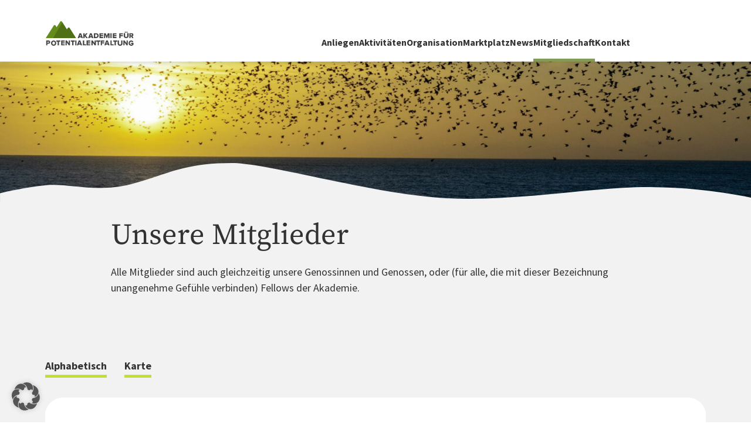

--- FILE ---
content_type: text/html; charset=UTF-8
request_url: https://akademiefuerpotentialentfaltung.org/mitgliedschaft/mitglieder/?query-0-page=2
body_size: 43399
content:
<!doctype html>
<html lang="de">

<head>
	<meta charset="UTF-8">
	<meta name="viewport" content="width=device-width, initial-scale=1">
	<link rel="profile" href="https://gmpg.org/xfn/11">

	<title>Unsere Mitglieder &#8211; Akademie für Potentialentfaltung</title>
<meta name='robots' content='max-image-preview:large' />
<link rel='dns-prefetch' href='//t630adef4.emailsys1a.net' />
<link rel="alternate" type="application/rss+xml" title="Akademie für Potentialentfaltung &raquo; Feed" href="https://akademiefuerpotentialentfaltung.org/feed/" />
<link rel="alternate" type="application/rss+xml" title="Akademie für Potentialentfaltung &raquo; Kommentar-Feed" href="https://akademiefuerpotentialentfaltung.org/comments/feed/" />
<link rel="alternate" title="oEmbed (JSON)" type="application/json+oembed" href="https://akademiefuerpotentialentfaltung.org/wp-json/oembed/1.0/embed?url=https%3A%2F%2Fakademiefuerpotentialentfaltung.org%2Fmitgliedschaft%2Fmitglieder%2F" />
<link rel="alternate" title="oEmbed (XML)" type="text/xml+oembed" href="https://akademiefuerpotentialentfaltung.org/wp-json/oembed/1.0/embed?url=https%3A%2F%2Fakademiefuerpotentialentfaltung.org%2Fmitgliedschaft%2Fmitglieder%2F&#038;format=xml" />
<style id='wp-img-auto-sizes-contain-inline-css'>
img:is([sizes=auto i],[sizes^="auto," i]){contain-intrinsic-size:3000px 1500px}
/*# sourceURL=wp-img-auto-sizes-contain-inline-css */
</style>
<style id='wp-emoji-styles-inline-css'>

	img.wp-smiley, img.emoji {
		display: inline !important;
		border: none !important;
		box-shadow: none !important;
		height: 1em !important;
		width: 1em !important;
		margin: 0 0.07em !important;
		vertical-align: -0.1em !important;
		background: none !important;
		padding: 0 !important;
	}
/*# sourceURL=wp-emoji-styles-inline-css */
</style>
<style id='wp-block-library-inline-css'>
:root{--wp-block-synced-color:#7a00df;--wp-block-synced-color--rgb:122,0,223;--wp-bound-block-color:var(--wp-block-synced-color);--wp-editor-canvas-background:#ddd;--wp-admin-theme-color:#007cba;--wp-admin-theme-color--rgb:0,124,186;--wp-admin-theme-color-darker-10:#006ba1;--wp-admin-theme-color-darker-10--rgb:0,107,160.5;--wp-admin-theme-color-darker-20:#005a87;--wp-admin-theme-color-darker-20--rgb:0,90,135;--wp-admin-border-width-focus:2px}@media (min-resolution:192dpi){:root{--wp-admin-border-width-focus:1.5px}}.wp-element-button{cursor:pointer}:root .has-very-light-gray-background-color{background-color:#eee}:root .has-very-dark-gray-background-color{background-color:#313131}:root .has-very-light-gray-color{color:#eee}:root .has-very-dark-gray-color{color:#313131}:root .has-vivid-green-cyan-to-vivid-cyan-blue-gradient-background{background:linear-gradient(135deg,#00d084,#0693e3)}:root .has-purple-crush-gradient-background{background:linear-gradient(135deg,#34e2e4,#4721fb 50%,#ab1dfe)}:root .has-hazy-dawn-gradient-background{background:linear-gradient(135deg,#faaca8,#dad0ec)}:root .has-subdued-olive-gradient-background{background:linear-gradient(135deg,#fafae1,#67a671)}:root .has-atomic-cream-gradient-background{background:linear-gradient(135deg,#fdd79a,#004a59)}:root .has-nightshade-gradient-background{background:linear-gradient(135deg,#330968,#31cdcf)}:root .has-midnight-gradient-background{background:linear-gradient(135deg,#020381,#2874fc)}:root{--wp--preset--font-size--normal:16px;--wp--preset--font-size--huge:42px}.has-regular-font-size{font-size:1em}.has-larger-font-size{font-size:2.625em}.has-normal-font-size{font-size:var(--wp--preset--font-size--normal)}.has-huge-font-size{font-size:var(--wp--preset--font-size--huge)}.has-text-align-center{text-align:center}.has-text-align-left{text-align:left}.has-text-align-right{text-align:right}.has-fit-text{white-space:nowrap!important}#end-resizable-editor-section{display:none}.aligncenter{clear:both}.items-justified-left{justify-content:flex-start}.items-justified-center{justify-content:center}.items-justified-right{justify-content:flex-end}.items-justified-space-between{justify-content:space-between}.screen-reader-text{border:0;clip-path:inset(50%);height:1px;margin:-1px;overflow:hidden;padding:0;position:absolute;width:1px;word-wrap:normal!important}.screen-reader-text:focus{background-color:#ddd;clip-path:none;color:#444;display:block;font-size:1em;height:auto;left:5px;line-height:normal;padding:15px 23px 14px;text-decoration:none;top:5px;width:auto;z-index:100000}html :where(.has-border-color){border-style:solid}html :where([style*=border-top-color]){border-top-style:solid}html :where([style*=border-right-color]){border-right-style:solid}html :where([style*=border-bottom-color]){border-bottom-style:solid}html :where([style*=border-left-color]){border-left-style:solid}html :where([style*=border-width]){border-style:solid}html :where([style*=border-top-width]){border-top-style:solid}html :where([style*=border-right-width]){border-right-style:solid}html :where([style*=border-bottom-width]){border-bottom-style:solid}html :where([style*=border-left-width]){border-left-style:solid}html :where(img[class*=wp-image-]){height:auto;max-width:100%}:where(figure){margin:0 0 1em}html :where(.is-position-sticky){--wp-admin--admin-bar--position-offset:var(--wp-admin--admin-bar--height,0px)}@media screen and (max-width:600px){html :where(.is-position-sticky){--wp-admin--admin-bar--position-offset:0px}}

/*# sourceURL=wp-block-library-inline-css */
</style><style id='wp-block-cover-inline-css'>
.wp-block-cover,.wp-block-cover-image{align-items:center;background-position:50%;box-sizing:border-box;display:flex;justify-content:center;min-height:430px;overflow:hidden;overflow:clip;padding:1em;position:relative}.wp-block-cover .has-background-dim:not([class*=-background-color]),.wp-block-cover-image .has-background-dim:not([class*=-background-color]),.wp-block-cover-image.has-background-dim:not([class*=-background-color]),.wp-block-cover.has-background-dim:not([class*=-background-color]){background-color:#000}.wp-block-cover .has-background-dim.has-background-gradient,.wp-block-cover-image .has-background-dim.has-background-gradient{background-color:initial}.wp-block-cover-image.has-background-dim:before,.wp-block-cover.has-background-dim:before{background-color:inherit;content:""}.wp-block-cover .wp-block-cover__background,.wp-block-cover .wp-block-cover__gradient-background,.wp-block-cover-image .wp-block-cover__background,.wp-block-cover-image .wp-block-cover__gradient-background,.wp-block-cover-image.has-background-dim:not(.has-background-gradient):before,.wp-block-cover.has-background-dim:not(.has-background-gradient):before{bottom:0;left:0;opacity:.5;position:absolute;right:0;top:0}.wp-block-cover-image.has-background-dim.has-background-dim-10 .wp-block-cover__background,.wp-block-cover-image.has-background-dim.has-background-dim-10 .wp-block-cover__gradient-background,.wp-block-cover-image.has-background-dim.has-background-dim-10:not(.has-background-gradient):before,.wp-block-cover.has-background-dim.has-background-dim-10 .wp-block-cover__background,.wp-block-cover.has-background-dim.has-background-dim-10 .wp-block-cover__gradient-background,.wp-block-cover.has-background-dim.has-background-dim-10:not(.has-background-gradient):before{opacity:.1}.wp-block-cover-image.has-background-dim.has-background-dim-20 .wp-block-cover__background,.wp-block-cover-image.has-background-dim.has-background-dim-20 .wp-block-cover__gradient-background,.wp-block-cover-image.has-background-dim.has-background-dim-20:not(.has-background-gradient):before,.wp-block-cover.has-background-dim.has-background-dim-20 .wp-block-cover__background,.wp-block-cover.has-background-dim.has-background-dim-20 .wp-block-cover__gradient-background,.wp-block-cover.has-background-dim.has-background-dim-20:not(.has-background-gradient):before{opacity:.2}.wp-block-cover-image.has-background-dim.has-background-dim-30 .wp-block-cover__background,.wp-block-cover-image.has-background-dim.has-background-dim-30 .wp-block-cover__gradient-background,.wp-block-cover-image.has-background-dim.has-background-dim-30:not(.has-background-gradient):before,.wp-block-cover.has-background-dim.has-background-dim-30 .wp-block-cover__background,.wp-block-cover.has-background-dim.has-background-dim-30 .wp-block-cover__gradient-background,.wp-block-cover.has-background-dim.has-background-dim-30:not(.has-background-gradient):before{opacity:.3}.wp-block-cover-image.has-background-dim.has-background-dim-40 .wp-block-cover__background,.wp-block-cover-image.has-background-dim.has-background-dim-40 .wp-block-cover__gradient-background,.wp-block-cover-image.has-background-dim.has-background-dim-40:not(.has-background-gradient):before,.wp-block-cover.has-background-dim.has-background-dim-40 .wp-block-cover__background,.wp-block-cover.has-background-dim.has-background-dim-40 .wp-block-cover__gradient-background,.wp-block-cover.has-background-dim.has-background-dim-40:not(.has-background-gradient):before{opacity:.4}.wp-block-cover-image.has-background-dim.has-background-dim-50 .wp-block-cover__background,.wp-block-cover-image.has-background-dim.has-background-dim-50 .wp-block-cover__gradient-background,.wp-block-cover-image.has-background-dim.has-background-dim-50:not(.has-background-gradient):before,.wp-block-cover.has-background-dim.has-background-dim-50 .wp-block-cover__background,.wp-block-cover.has-background-dim.has-background-dim-50 .wp-block-cover__gradient-background,.wp-block-cover.has-background-dim.has-background-dim-50:not(.has-background-gradient):before{opacity:.5}.wp-block-cover-image.has-background-dim.has-background-dim-60 .wp-block-cover__background,.wp-block-cover-image.has-background-dim.has-background-dim-60 .wp-block-cover__gradient-background,.wp-block-cover-image.has-background-dim.has-background-dim-60:not(.has-background-gradient):before,.wp-block-cover.has-background-dim.has-background-dim-60 .wp-block-cover__background,.wp-block-cover.has-background-dim.has-background-dim-60 .wp-block-cover__gradient-background,.wp-block-cover.has-background-dim.has-background-dim-60:not(.has-background-gradient):before{opacity:.6}.wp-block-cover-image.has-background-dim.has-background-dim-70 .wp-block-cover__background,.wp-block-cover-image.has-background-dim.has-background-dim-70 .wp-block-cover__gradient-background,.wp-block-cover-image.has-background-dim.has-background-dim-70:not(.has-background-gradient):before,.wp-block-cover.has-background-dim.has-background-dim-70 .wp-block-cover__background,.wp-block-cover.has-background-dim.has-background-dim-70 .wp-block-cover__gradient-background,.wp-block-cover.has-background-dim.has-background-dim-70:not(.has-background-gradient):before{opacity:.7}.wp-block-cover-image.has-background-dim.has-background-dim-80 .wp-block-cover__background,.wp-block-cover-image.has-background-dim.has-background-dim-80 .wp-block-cover__gradient-background,.wp-block-cover-image.has-background-dim.has-background-dim-80:not(.has-background-gradient):before,.wp-block-cover.has-background-dim.has-background-dim-80 .wp-block-cover__background,.wp-block-cover.has-background-dim.has-background-dim-80 .wp-block-cover__gradient-background,.wp-block-cover.has-background-dim.has-background-dim-80:not(.has-background-gradient):before{opacity:.8}.wp-block-cover-image.has-background-dim.has-background-dim-90 .wp-block-cover__background,.wp-block-cover-image.has-background-dim.has-background-dim-90 .wp-block-cover__gradient-background,.wp-block-cover-image.has-background-dim.has-background-dim-90:not(.has-background-gradient):before,.wp-block-cover.has-background-dim.has-background-dim-90 .wp-block-cover__background,.wp-block-cover.has-background-dim.has-background-dim-90 .wp-block-cover__gradient-background,.wp-block-cover.has-background-dim.has-background-dim-90:not(.has-background-gradient):before{opacity:.9}.wp-block-cover-image.has-background-dim.has-background-dim-100 .wp-block-cover__background,.wp-block-cover-image.has-background-dim.has-background-dim-100 .wp-block-cover__gradient-background,.wp-block-cover-image.has-background-dim.has-background-dim-100:not(.has-background-gradient):before,.wp-block-cover.has-background-dim.has-background-dim-100 .wp-block-cover__background,.wp-block-cover.has-background-dim.has-background-dim-100 .wp-block-cover__gradient-background,.wp-block-cover.has-background-dim.has-background-dim-100:not(.has-background-gradient):before{opacity:1}.wp-block-cover .wp-block-cover__background.has-background-dim.has-background-dim-0,.wp-block-cover .wp-block-cover__gradient-background.has-background-dim.has-background-dim-0,.wp-block-cover-image .wp-block-cover__background.has-background-dim.has-background-dim-0,.wp-block-cover-image .wp-block-cover__gradient-background.has-background-dim.has-background-dim-0{opacity:0}.wp-block-cover .wp-block-cover__background.has-background-dim.has-background-dim-10,.wp-block-cover .wp-block-cover__gradient-background.has-background-dim.has-background-dim-10,.wp-block-cover-image .wp-block-cover__background.has-background-dim.has-background-dim-10,.wp-block-cover-image .wp-block-cover__gradient-background.has-background-dim.has-background-dim-10{opacity:.1}.wp-block-cover .wp-block-cover__background.has-background-dim.has-background-dim-20,.wp-block-cover .wp-block-cover__gradient-background.has-background-dim.has-background-dim-20,.wp-block-cover-image .wp-block-cover__background.has-background-dim.has-background-dim-20,.wp-block-cover-image .wp-block-cover__gradient-background.has-background-dim.has-background-dim-20{opacity:.2}.wp-block-cover .wp-block-cover__background.has-background-dim.has-background-dim-30,.wp-block-cover .wp-block-cover__gradient-background.has-background-dim.has-background-dim-30,.wp-block-cover-image .wp-block-cover__background.has-background-dim.has-background-dim-30,.wp-block-cover-image .wp-block-cover__gradient-background.has-background-dim.has-background-dim-30{opacity:.3}.wp-block-cover .wp-block-cover__background.has-background-dim.has-background-dim-40,.wp-block-cover .wp-block-cover__gradient-background.has-background-dim.has-background-dim-40,.wp-block-cover-image .wp-block-cover__background.has-background-dim.has-background-dim-40,.wp-block-cover-image .wp-block-cover__gradient-background.has-background-dim.has-background-dim-40{opacity:.4}.wp-block-cover .wp-block-cover__background.has-background-dim.has-background-dim-50,.wp-block-cover .wp-block-cover__gradient-background.has-background-dim.has-background-dim-50,.wp-block-cover-image .wp-block-cover__background.has-background-dim.has-background-dim-50,.wp-block-cover-image .wp-block-cover__gradient-background.has-background-dim.has-background-dim-50{opacity:.5}.wp-block-cover .wp-block-cover__background.has-background-dim.has-background-dim-60,.wp-block-cover .wp-block-cover__gradient-background.has-background-dim.has-background-dim-60,.wp-block-cover-image .wp-block-cover__background.has-background-dim.has-background-dim-60,.wp-block-cover-image .wp-block-cover__gradient-background.has-background-dim.has-background-dim-60{opacity:.6}.wp-block-cover .wp-block-cover__background.has-background-dim.has-background-dim-70,.wp-block-cover .wp-block-cover__gradient-background.has-background-dim.has-background-dim-70,.wp-block-cover-image .wp-block-cover__background.has-background-dim.has-background-dim-70,.wp-block-cover-image .wp-block-cover__gradient-background.has-background-dim.has-background-dim-70{opacity:.7}.wp-block-cover .wp-block-cover__background.has-background-dim.has-background-dim-80,.wp-block-cover .wp-block-cover__gradient-background.has-background-dim.has-background-dim-80,.wp-block-cover-image .wp-block-cover__background.has-background-dim.has-background-dim-80,.wp-block-cover-image .wp-block-cover__gradient-background.has-background-dim.has-background-dim-80{opacity:.8}.wp-block-cover .wp-block-cover__background.has-background-dim.has-background-dim-90,.wp-block-cover .wp-block-cover__gradient-background.has-background-dim.has-background-dim-90,.wp-block-cover-image .wp-block-cover__background.has-background-dim.has-background-dim-90,.wp-block-cover-image .wp-block-cover__gradient-background.has-background-dim.has-background-dim-90{opacity:.9}.wp-block-cover .wp-block-cover__background.has-background-dim.has-background-dim-100,.wp-block-cover .wp-block-cover__gradient-background.has-background-dim.has-background-dim-100,.wp-block-cover-image .wp-block-cover__background.has-background-dim.has-background-dim-100,.wp-block-cover-image .wp-block-cover__gradient-background.has-background-dim.has-background-dim-100{opacity:1}.wp-block-cover-image.alignleft,.wp-block-cover-image.alignright,.wp-block-cover.alignleft,.wp-block-cover.alignright{max-width:420px;width:100%}.wp-block-cover-image.aligncenter,.wp-block-cover-image.alignleft,.wp-block-cover-image.alignright,.wp-block-cover.aligncenter,.wp-block-cover.alignleft,.wp-block-cover.alignright{display:flex}.wp-block-cover .wp-block-cover__inner-container,.wp-block-cover-image .wp-block-cover__inner-container{color:inherit;position:relative;width:100%}.wp-block-cover-image.is-position-top-left,.wp-block-cover.is-position-top-left{align-items:flex-start;justify-content:flex-start}.wp-block-cover-image.is-position-top-center,.wp-block-cover.is-position-top-center{align-items:flex-start;justify-content:center}.wp-block-cover-image.is-position-top-right,.wp-block-cover.is-position-top-right{align-items:flex-start;justify-content:flex-end}.wp-block-cover-image.is-position-center-left,.wp-block-cover.is-position-center-left{align-items:center;justify-content:flex-start}.wp-block-cover-image.is-position-center-center,.wp-block-cover.is-position-center-center{align-items:center;justify-content:center}.wp-block-cover-image.is-position-center-right,.wp-block-cover.is-position-center-right{align-items:center;justify-content:flex-end}.wp-block-cover-image.is-position-bottom-left,.wp-block-cover.is-position-bottom-left{align-items:flex-end;justify-content:flex-start}.wp-block-cover-image.is-position-bottom-center,.wp-block-cover.is-position-bottom-center{align-items:flex-end;justify-content:center}.wp-block-cover-image.is-position-bottom-right,.wp-block-cover.is-position-bottom-right{align-items:flex-end;justify-content:flex-end}.wp-block-cover-image.has-custom-content-position.has-custom-content-position .wp-block-cover__inner-container,.wp-block-cover.has-custom-content-position.has-custom-content-position .wp-block-cover__inner-container{margin:0}.wp-block-cover-image.has-custom-content-position.has-custom-content-position.is-position-bottom-left .wp-block-cover__inner-container,.wp-block-cover-image.has-custom-content-position.has-custom-content-position.is-position-bottom-right .wp-block-cover__inner-container,.wp-block-cover-image.has-custom-content-position.has-custom-content-position.is-position-center-left .wp-block-cover__inner-container,.wp-block-cover-image.has-custom-content-position.has-custom-content-position.is-position-center-right .wp-block-cover__inner-container,.wp-block-cover-image.has-custom-content-position.has-custom-content-position.is-position-top-left .wp-block-cover__inner-container,.wp-block-cover-image.has-custom-content-position.has-custom-content-position.is-position-top-right .wp-block-cover__inner-container,.wp-block-cover.has-custom-content-position.has-custom-content-position.is-position-bottom-left .wp-block-cover__inner-container,.wp-block-cover.has-custom-content-position.has-custom-content-position.is-position-bottom-right .wp-block-cover__inner-container,.wp-block-cover.has-custom-content-position.has-custom-content-position.is-position-center-left .wp-block-cover__inner-container,.wp-block-cover.has-custom-content-position.has-custom-content-position.is-position-center-right .wp-block-cover__inner-container,.wp-block-cover.has-custom-content-position.has-custom-content-position.is-position-top-left .wp-block-cover__inner-container,.wp-block-cover.has-custom-content-position.has-custom-content-position.is-position-top-right .wp-block-cover__inner-container{margin:0;width:auto}.wp-block-cover .wp-block-cover__image-background,.wp-block-cover video.wp-block-cover__video-background,.wp-block-cover-image .wp-block-cover__image-background,.wp-block-cover-image video.wp-block-cover__video-background{border:none;bottom:0;box-shadow:none;height:100%;left:0;margin:0;max-height:none;max-width:none;object-fit:cover;outline:none;padding:0;position:absolute;right:0;top:0;width:100%}.wp-block-cover-image.has-parallax,.wp-block-cover.has-parallax,.wp-block-cover__image-background.has-parallax,video.wp-block-cover__video-background.has-parallax{background-attachment:fixed;background-repeat:no-repeat;background-size:cover}@supports (-webkit-touch-callout:inherit){.wp-block-cover-image.has-parallax,.wp-block-cover.has-parallax,.wp-block-cover__image-background.has-parallax,video.wp-block-cover__video-background.has-parallax{background-attachment:scroll}}@media (prefers-reduced-motion:reduce){.wp-block-cover-image.has-parallax,.wp-block-cover.has-parallax,.wp-block-cover__image-background.has-parallax,video.wp-block-cover__video-background.has-parallax{background-attachment:scroll}}.wp-block-cover-image.is-repeated,.wp-block-cover.is-repeated,.wp-block-cover__image-background.is-repeated,video.wp-block-cover__video-background.is-repeated{background-repeat:repeat;background-size:auto}.wp-block-cover-image-text,.wp-block-cover-image-text a,.wp-block-cover-image-text a:active,.wp-block-cover-image-text a:focus,.wp-block-cover-image-text a:hover,.wp-block-cover-text,.wp-block-cover-text a,.wp-block-cover-text a:active,.wp-block-cover-text a:focus,.wp-block-cover-text a:hover,section.wp-block-cover-image h2,section.wp-block-cover-image h2 a,section.wp-block-cover-image h2 a:active,section.wp-block-cover-image h2 a:focus,section.wp-block-cover-image h2 a:hover{color:#fff}.wp-block-cover-image .wp-block-cover.has-left-content{justify-content:flex-start}.wp-block-cover-image .wp-block-cover.has-right-content{justify-content:flex-end}.wp-block-cover-image.has-left-content .wp-block-cover-image-text,.wp-block-cover.has-left-content .wp-block-cover-text,section.wp-block-cover-image.has-left-content>h2{margin-left:0;text-align:left}.wp-block-cover-image.has-right-content .wp-block-cover-image-text,.wp-block-cover.has-right-content .wp-block-cover-text,section.wp-block-cover-image.has-right-content>h2{margin-right:0;text-align:right}.wp-block-cover .wp-block-cover-text,.wp-block-cover-image .wp-block-cover-image-text,section.wp-block-cover-image>h2{font-size:2em;line-height:1.25;margin-bottom:0;max-width:840px;padding:.44em;text-align:center;z-index:1}:where(.wp-block-cover-image:not(.has-text-color)),:where(.wp-block-cover:not(.has-text-color)){color:#fff}:where(.wp-block-cover-image.is-light:not(.has-text-color)),:where(.wp-block-cover.is-light:not(.has-text-color)){color:#000}:root :where(.wp-block-cover h1:not(.has-text-color)),:root :where(.wp-block-cover h2:not(.has-text-color)),:root :where(.wp-block-cover h3:not(.has-text-color)),:root :where(.wp-block-cover h4:not(.has-text-color)),:root :where(.wp-block-cover h5:not(.has-text-color)),:root :where(.wp-block-cover h6:not(.has-text-color)),:root :where(.wp-block-cover p:not(.has-text-color)){color:inherit}body:not(.editor-styles-wrapper) .wp-block-cover:not(.wp-block-cover:has(.wp-block-cover__background+.wp-block-cover__inner-container)) .wp-block-cover__image-background,body:not(.editor-styles-wrapper) .wp-block-cover:not(.wp-block-cover:has(.wp-block-cover__background+.wp-block-cover__inner-container)) .wp-block-cover__video-background{z-index:0}body:not(.editor-styles-wrapper) .wp-block-cover:not(.wp-block-cover:has(.wp-block-cover__background+.wp-block-cover__inner-container)) .wp-block-cover__background,body:not(.editor-styles-wrapper) .wp-block-cover:not(.wp-block-cover:has(.wp-block-cover__background+.wp-block-cover__inner-container)) .wp-block-cover__gradient-background,body:not(.editor-styles-wrapper) .wp-block-cover:not(.wp-block-cover:has(.wp-block-cover__background+.wp-block-cover__inner-container)) .wp-block-cover__inner-container,body:not(.editor-styles-wrapper) .wp-block-cover:not(.wp-block-cover:has(.wp-block-cover__background+.wp-block-cover__inner-container)).has-background-dim:not(.has-background-gradient):before{z-index:1}.has-modal-open body:not(.editor-styles-wrapper) .wp-block-cover:not(.wp-block-cover:has(.wp-block-cover__background+.wp-block-cover__inner-container)) .wp-block-cover__inner-container{z-index:auto}
/*# sourceURL=https://akademiefuerpotentialentfaltung.org/wp-includes/blocks/cover/style.min.css */
</style>
<style id='wp-block-heading-inline-css'>
h1:where(.wp-block-heading).has-background,h2:where(.wp-block-heading).has-background,h3:where(.wp-block-heading).has-background,h4:where(.wp-block-heading).has-background,h5:where(.wp-block-heading).has-background,h6:where(.wp-block-heading).has-background{padding:1.25em 2.375em}h1.has-text-align-left[style*=writing-mode]:where([style*=vertical-lr]),h1.has-text-align-right[style*=writing-mode]:where([style*=vertical-rl]),h2.has-text-align-left[style*=writing-mode]:where([style*=vertical-lr]),h2.has-text-align-right[style*=writing-mode]:where([style*=vertical-rl]),h3.has-text-align-left[style*=writing-mode]:where([style*=vertical-lr]),h3.has-text-align-right[style*=writing-mode]:where([style*=vertical-rl]),h4.has-text-align-left[style*=writing-mode]:where([style*=vertical-lr]),h4.has-text-align-right[style*=writing-mode]:where([style*=vertical-rl]),h5.has-text-align-left[style*=writing-mode]:where([style*=vertical-lr]),h5.has-text-align-right[style*=writing-mode]:where([style*=vertical-rl]),h6.has-text-align-left[style*=writing-mode]:where([style*=vertical-lr]),h6.has-text-align-right[style*=writing-mode]:where([style*=vertical-rl]){rotate:180deg}
/*# sourceURL=https://akademiefuerpotentialentfaltung.org/wp-includes/blocks/heading/style.min.css */
</style>
<style id='wp-block-post-featured-image-inline-css'>
.wp-block-post-featured-image{margin-left:0;margin-right:0}.wp-block-post-featured-image a{display:block;height:100%}.wp-block-post-featured-image :where(img){box-sizing:border-box;height:auto;max-width:100%;vertical-align:bottom;width:100%}.wp-block-post-featured-image.alignfull img,.wp-block-post-featured-image.alignwide img{width:100%}.wp-block-post-featured-image .wp-block-post-featured-image__overlay.has-background-dim{background-color:#000;inset:0;position:absolute}.wp-block-post-featured-image{position:relative}.wp-block-post-featured-image .wp-block-post-featured-image__overlay.has-background-gradient{background-color:initial}.wp-block-post-featured-image .wp-block-post-featured-image__overlay.has-background-dim-0{opacity:0}.wp-block-post-featured-image .wp-block-post-featured-image__overlay.has-background-dim-10{opacity:.1}.wp-block-post-featured-image .wp-block-post-featured-image__overlay.has-background-dim-20{opacity:.2}.wp-block-post-featured-image .wp-block-post-featured-image__overlay.has-background-dim-30{opacity:.3}.wp-block-post-featured-image .wp-block-post-featured-image__overlay.has-background-dim-40{opacity:.4}.wp-block-post-featured-image .wp-block-post-featured-image__overlay.has-background-dim-50{opacity:.5}.wp-block-post-featured-image .wp-block-post-featured-image__overlay.has-background-dim-60{opacity:.6}.wp-block-post-featured-image .wp-block-post-featured-image__overlay.has-background-dim-70{opacity:.7}.wp-block-post-featured-image .wp-block-post-featured-image__overlay.has-background-dim-80{opacity:.8}.wp-block-post-featured-image .wp-block-post-featured-image__overlay.has-background-dim-90{opacity:.9}.wp-block-post-featured-image .wp-block-post-featured-image__overlay.has-background-dim-100{opacity:1}.wp-block-post-featured-image:where(.alignleft,.alignright){width:100%}
/*# sourceURL=https://akademiefuerpotentialentfaltung.org/wp-includes/blocks/post-featured-image/style.min.css */
</style>
<style id='wp-block-post-template-inline-css'>
.wp-block-post-template{box-sizing:border-box;list-style:none;margin-bottom:0;margin-top:0;max-width:100%;padding:0}.wp-block-post-template.is-flex-container{display:flex;flex-direction:row;flex-wrap:wrap;gap:1.25em}.wp-block-post-template.is-flex-container>li{margin:0;width:100%}@media (min-width:600px){.wp-block-post-template.is-flex-container.is-flex-container.columns-2>li{width:calc(50% - .625em)}.wp-block-post-template.is-flex-container.is-flex-container.columns-3>li{width:calc(33.33333% - .83333em)}.wp-block-post-template.is-flex-container.is-flex-container.columns-4>li{width:calc(25% - .9375em)}.wp-block-post-template.is-flex-container.is-flex-container.columns-5>li{width:calc(20% - 1em)}.wp-block-post-template.is-flex-container.is-flex-container.columns-6>li{width:calc(16.66667% - 1.04167em)}}@media (max-width:600px){.wp-block-post-template-is-layout-grid.wp-block-post-template-is-layout-grid.wp-block-post-template-is-layout-grid.wp-block-post-template-is-layout-grid{grid-template-columns:1fr}}.wp-block-post-template-is-layout-constrained>li>.alignright,.wp-block-post-template-is-layout-flow>li>.alignright{float:right;margin-inline-end:0;margin-inline-start:2em}.wp-block-post-template-is-layout-constrained>li>.alignleft,.wp-block-post-template-is-layout-flow>li>.alignleft{float:left;margin-inline-end:2em;margin-inline-start:0}.wp-block-post-template-is-layout-constrained>li>.aligncenter,.wp-block-post-template-is-layout-flow>li>.aligncenter{margin-inline-end:auto;margin-inline-start:auto}
/*# sourceURL=https://akademiefuerpotentialentfaltung.org/wp-includes/blocks/post-template/style.min.css */
</style>
<style id='wp-block-post-title-inline-css'>
.wp-block-post-title{box-sizing:border-box;word-break:break-word}.wp-block-post-title :where(a){display:inline-block;font-family:inherit;font-size:inherit;font-style:inherit;font-weight:inherit;letter-spacing:inherit;line-height:inherit;text-decoration:inherit}
/*# sourceURL=https://akademiefuerpotentialentfaltung.org/wp-includes/blocks/post-title/style.min.css */
</style>
<style id='wp-block-query-pagination-inline-css'>
.wp-block-query-pagination.is-content-justification-space-between>.wp-block-query-pagination-next:last-of-type{margin-inline-start:auto}.wp-block-query-pagination.is-content-justification-space-between>.wp-block-query-pagination-previous:first-child{margin-inline-end:auto}.wp-block-query-pagination .wp-block-query-pagination-previous-arrow{display:inline-block;margin-right:1ch}.wp-block-query-pagination .wp-block-query-pagination-previous-arrow:not(.is-arrow-chevron){transform:scaleX(1)}.wp-block-query-pagination .wp-block-query-pagination-next-arrow{display:inline-block;margin-left:1ch}.wp-block-query-pagination .wp-block-query-pagination-next-arrow:not(.is-arrow-chevron){transform:scaleX(1)}.wp-block-query-pagination.aligncenter{justify-content:center}
/*# sourceURL=https://akademiefuerpotentialentfaltung.org/wp-includes/blocks/query-pagination/style.min.css */
</style>
<style id='wp-block-columns-inline-css'>
.wp-block-columns{box-sizing:border-box;display:flex;flex-wrap:wrap!important}@media (min-width:782px){.wp-block-columns{flex-wrap:nowrap!important}}.wp-block-columns{align-items:normal!important}.wp-block-columns.are-vertically-aligned-top{align-items:flex-start}.wp-block-columns.are-vertically-aligned-center{align-items:center}.wp-block-columns.are-vertically-aligned-bottom{align-items:flex-end}@media (max-width:781px){.wp-block-columns:not(.is-not-stacked-on-mobile)>.wp-block-column{flex-basis:100%!important}}@media (min-width:782px){.wp-block-columns:not(.is-not-stacked-on-mobile)>.wp-block-column{flex-basis:0;flex-grow:1}.wp-block-columns:not(.is-not-stacked-on-mobile)>.wp-block-column[style*=flex-basis]{flex-grow:0}}.wp-block-columns.is-not-stacked-on-mobile{flex-wrap:nowrap!important}.wp-block-columns.is-not-stacked-on-mobile>.wp-block-column{flex-basis:0;flex-grow:1}.wp-block-columns.is-not-stacked-on-mobile>.wp-block-column[style*=flex-basis]{flex-grow:0}:where(.wp-block-columns){margin-bottom:1.75em}:where(.wp-block-columns.has-background){padding:1.25em 2.375em}.wp-block-column{flex-grow:1;min-width:0;overflow-wrap:break-word;word-break:break-word}.wp-block-column.is-vertically-aligned-top{align-self:flex-start}.wp-block-column.is-vertically-aligned-center{align-self:center}.wp-block-column.is-vertically-aligned-bottom{align-self:flex-end}.wp-block-column.is-vertically-aligned-stretch{align-self:stretch}.wp-block-column.is-vertically-aligned-bottom,.wp-block-column.is-vertically-aligned-center,.wp-block-column.is-vertically-aligned-top{width:100%}
/*# sourceURL=https://akademiefuerpotentialentfaltung.org/wp-includes/blocks/columns/style.min.css */
</style>
<style id='wp-block-paragraph-inline-css'>
.is-small-text{font-size:.875em}.is-regular-text{font-size:1em}.is-large-text{font-size:2.25em}.is-larger-text{font-size:3em}.has-drop-cap:not(:focus):first-letter{float:left;font-size:8.4em;font-style:normal;font-weight:100;line-height:.68;margin:.05em .1em 0 0;text-transform:uppercase}body.rtl .has-drop-cap:not(:focus):first-letter{float:none;margin-left:.1em}p.has-drop-cap.has-background{overflow:hidden}:root :where(p.has-background){padding:1.25em 2.375em}:where(p.has-text-color:not(.has-link-color)) a{color:inherit}p.has-text-align-left[style*="writing-mode:vertical-lr"],p.has-text-align-right[style*="writing-mode:vertical-rl"]{rotate:180deg}
/*# sourceURL=https://akademiefuerpotentialentfaltung.org/wp-includes/blocks/paragraph/style.min.css */
</style>
<style id='wp-block-spacer-inline-css'>
.wp-block-spacer{clear:both}
/*# sourceURL=https://akademiefuerpotentialentfaltung.org/wp-includes/blocks/spacer/style.min.css */
</style>
<style id='eyeworkers-svg-container-style-inline-css'>
/*!************************************************************************************************************************************************************************************************************************************************************!*\
  !*** css ./node_modules/css-loader/dist/cjs.js??ruleSet[1].rules[4].use[1]!./node_modules/postcss-loader/dist/cjs.js??ruleSet[1].rules[4].use[2]!./node_modules/sass-loader/dist/cjs.js??ruleSet[1].rules[4].use[3]!./src/blocks/svg-container/style.scss ***!
  \************************************************************************************************************************************************************************************************************************************************************/
/**
 * The following styles get applied both on the front of your site
 * and in the editor.
 *
 * Replace them with your own styles or remove the file completely.
 */
.wp-block-eyeworkers-svg-container {
  position: relative;
}
.wp-block-eyeworkers-svg-container .wp-block-eyeworkers-svg:not(:first-child) {
  position: absolute;
  bottom: 0;
  left: 0;
  right: 0;
}
.wp-block-eyeworkers-svg-container.align-top {
  margin-top: -8px;
}
.wp-block-eyeworkers-svg-container.align-top .wp-block-eyeworkers-svg:not(:first-child) {
  position: absolute;
  bottom: initial;
  top: 0;
}
.wp-block-eyeworkers-svg-container:not(.align-top) {
  margin-bottom: -8px;
}
.wp-block-eyeworkers-svg-container:not(.align-top) + * {
  margin-top: 0;
}

.wp-block-cover__inner-container .wp-block-eyeworkers-svg-container {
  width: 102vw;
  left: calc((1.5em + 5%) * -1);
}
@media screen and (min-width: 1280px) {
  .wp-block-cover__inner-container .wp-block-eyeworkers-svg-container {
    left: calc((2.5em + 3%) * -1);
  }
}
@media screen and (min-width: 1400px) {
  .wp-block-cover__inner-container .wp-block-eyeworkers-svg-container {
    left: calc((102vw - var(--wp--style--global--wide-size)) / 2 * -1);
  }
}
.wp-block-cover__inner-container .wp-block-eyeworkers-svg-container .wp-block-eyeworkers-svg svg {
  margin: -8px 0;
}

/*# sourceMappingURL=style-index.css.map*/
/*# sourceURL=https://akademiefuerpotentialentfaltung.org/wp-content/plugins/ew-blocks/build/blocks/svg-container/style-index.css */
</style>
<style id='eyeworkers-svg-style-inline-css'>
/*!**************************************************************************************************************************************************************************************************************************************************!*\
  !*** css ./node_modules/css-loader/dist/cjs.js??ruleSet[1].rules[4].use[1]!./node_modules/postcss-loader/dist/cjs.js??ruleSet[1].rules[4].use[2]!./node_modules/sass-loader/dist/cjs.js??ruleSet[1].rules[4].use[3]!./src/blocks/svg/style.scss ***!
  \**************************************************************************************************************************************************************************************************************************************************/
/**
 * The following styles get applied both on the front of your site
 * and in the editor.
 *
 * Replace them with your own styles or remove the file completely.
 */

/*# sourceMappingURL=style-index.css.map*/
/*# sourceURL=https://akademiefuerpotentialentfaltung.org/wp-content/plugins/ew-blocks/build/blocks/svg/style-index.css */
</style>
<style id='eyeworkers-tab-group-style-inline-css'>
/*!********************************************************************************************************************************************************************************************************************************************************!*\
  !*** css ./node_modules/css-loader/dist/cjs.js??ruleSet[1].rules[4].use[1]!./node_modules/postcss-loader/dist/cjs.js??ruleSet[1].rules[4].use[2]!./node_modules/sass-loader/dist/cjs.js??ruleSet[1].rules[4].use[3]!./src/blocks/tab-group/style.scss ***!
  \********************************************************************************************************************************************************************************************************************************************************/
/**
 * The following styles get applied both on the front of your site
 * and in the editor.
 *
 * Replace them with your own styles or remove the file completely.
 */
.wp-block-eyeworkers-tab-group:not(.block-editor-block-list__block) > :not(.tab-row) .wp-block-eyeworkers-tab-content {
  display: none;
}
.wp-block-eyeworkers-tab-group:not(.block-editor-block-list__block) > :not(.tab-row) .wp-block-eyeworkers-tab-content.active {
  display: block;
}
.wp-block-eyeworkers-tab-group .tab-row {
  position: relative;
  display: flex;
  align-items: center;
  flex-wrap: nowrap;
  overflow-x: auto;
  /* Hide scrollbar for IE, Edge and Firefox */
  -ms-overflow-style: none; /* IE and Edge */
  scrollbar-width: none; /* Firefox */
  /* Hide scrollbar for Chrome, Safari and Opera */
}
.wp-block-eyeworkers-tab-group .tab-row::-webkit-scrollbar {
  display: none;
}
.wp-block-eyeworkers-tab-group .tab-row > button {
  border-radius: 0;
  outline: none;
  border: 1px solid;
  border-color: grey;
  margin-right: -1px;
  padding: 6px 16px;
  cursor: pointer;
}
.wp-block-eyeworkers-tab-group .tab-row > button.active {
  background-color: grey;
  color: white;
}
.wp-block-eyeworkers-tab-group.is-style-underline .tab-row > button {
  font-weight: 700;
  margin-right: 30px;
  background: none;
  font-size: 18px;
  padding: 6px 0;
  transition: border 0.3s ease 0.15s;
  border-bottom-style: solid;
  border-width: 0;
  white-space: nowrap;
}
.wp-block-eyeworkers-tab-group.is-style-underline .tab-row > button:not(.block-editor-button-block-appender) {
  color: inherit;
  border-width: 0 0 5px 0;
}
.wp-block-eyeworkers-tab-group.is-style-underline .tab-row > button:not(.active, :hover) {
  border-bottom-color: transparent !important;
}

/*# sourceMappingURL=style-index.css.map*/
/*# sourceURL=https://akademiefuerpotentialentfaltung.org/wp-content/plugins/ew-blocks/build/blocks/tab-group/style-index.css */
</style>
<style id='create-block-ew-map-block-style-inline-css'>
.ew-map-block{height:700px;margin:50px 0}@media screen and (min-width:1440px){.ew-map-block{height:1000px}}.ew-map-block #map{height:100%}.ew-map-block .leaflet-popup-content-wrapper{padding:30px}.ew-map-block .leaflet-popup .leaflet-popup-close-button{margin:5px 5px 0 0}.ew-map-block .leaflet-popup .leaflet-popup-content{margin:0}.ew-map-block .leaflet-popup .leaflet-popup-content .data-popup>*{font-family:var(--wp--preset--font-family--source-sans-pro)}.ew-map-block .leaflet-popup .leaflet-popup-content .data-popup h2{font-size:20px;font-weight:700}.ew-map-block .leaflet-popup .leaflet-popup-content .data-popup p{font-size:18px}.ew-map-block .search-tooltip .search-tip{background:#fff;border-radius:5px}

/*# sourceURL=https://akademiefuerpotentialentfaltung.org/wp-content/plugins/ew-map-block/build/style-index.css */
</style>
<link rel='stylesheet' id='leaflet-map-css-css' href='https://akademiefuerpotentialentfaltung.org/wp-content/plugins/ew-map-block/includes/leaflet/leaflet.css?ver=6.9' media='all' />
<link rel='stylesheet' id='leaflet-cluster-css-css' href='https://akademiefuerpotentialentfaltung.org/wp-content/plugins/ew-map-block/includes/leaflet-cluster/MarkerCluster.css?ver=6.9' media='all' />
<link rel='stylesheet' id='leaflet-search-css-css' href='https://akademiefuerpotentialentfaltung.org/wp-content/plugins/ew-map-block/includes/leaflet-search/leaflet-search.css?ver=6.9' media='all' />
<style id='global-styles-inline-css'>
:root{--wp--preset--aspect-ratio--square: 1;--wp--preset--aspect-ratio--4-3: 4/3;--wp--preset--aspect-ratio--3-4: 3/4;--wp--preset--aspect-ratio--3-2: 3/2;--wp--preset--aspect-ratio--2-3: 2/3;--wp--preset--aspect-ratio--16-9: 16/9;--wp--preset--aspect-ratio--9-16: 9/16;--wp--preset--color--black: #000000;--wp--preset--color--cyan-bluish-gray: #abb8c3;--wp--preset--color--white: #ffffff;--wp--preset--color--pale-pink: #f78da7;--wp--preset--color--vivid-red: #cf2e2e;--wp--preset--color--luminous-vivid-orange: #ff6900;--wp--preset--color--luminous-vivid-amber: #fcb900;--wp--preset--color--light-green-cyan: #7bdcb5;--wp--preset--color--vivid-green-cyan: #00d084;--wp--preset--color--pale-cyan-blue: #8ed1fc;--wp--preset--color--vivid-cyan-blue: #0693e3;--wp--preset--color--vivid-purple: #9b51e0;--wp--preset--color--base: #ffffff;--wp--preset--color--contrast: #000000;--wp--preset--color--font-base: #323232;--wp--preset--color--background: #F2F2F2;--wp--preset--color--grey: #E4E5E3;--wp--preset--color--line-color: #D4D4D4;--wp--preset--color--primary: #266045;--wp--preset--color--dark-green: #1F3C3E;--wp--preset--color--medium-green: #637F2F;--wp--preset--color--light-green: #839B56;--wp--preset--color--accent: #C2E032;--wp--preset--gradient--vivid-cyan-blue-to-vivid-purple: linear-gradient(135deg,rgb(6,147,227) 0%,rgb(155,81,224) 100%);--wp--preset--gradient--light-green-cyan-to-vivid-green-cyan: linear-gradient(135deg,rgb(122,220,180) 0%,rgb(0,208,130) 100%);--wp--preset--gradient--luminous-vivid-amber-to-luminous-vivid-orange: linear-gradient(135deg,rgb(252,185,0) 0%,rgb(255,105,0) 100%);--wp--preset--gradient--luminous-vivid-orange-to-vivid-red: linear-gradient(135deg,rgb(255,105,0) 0%,rgb(207,46,46) 100%);--wp--preset--gradient--very-light-gray-to-cyan-bluish-gray: linear-gradient(135deg,rgb(238,238,238) 0%,rgb(169,184,195) 100%);--wp--preset--gradient--cool-to-warm-spectrum: linear-gradient(135deg,rgb(74,234,220) 0%,rgb(151,120,209) 20%,rgb(207,42,186) 40%,rgb(238,44,130) 60%,rgb(251,105,98) 80%,rgb(254,248,76) 100%);--wp--preset--gradient--blush-light-purple: linear-gradient(135deg,rgb(255,206,236) 0%,rgb(152,150,240) 100%);--wp--preset--gradient--blush-bordeaux: linear-gradient(135deg,rgb(254,205,165) 0%,rgb(254,45,45) 50%,rgb(107,0,62) 100%);--wp--preset--gradient--luminous-dusk: linear-gradient(135deg,rgb(255,203,112) 0%,rgb(199,81,192) 50%,rgb(65,88,208) 100%);--wp--preset--gradient--pale-ocean: linear-gradient(135deg,rgb(255,245,203) 0%,rgb(182,227,212) 50%,rgb(51,167,181) 100%);--wp--preset--gradient--electric-grass: linear-gradient(135deg,rgb(202,248,128) 0%,rgb(113,206,126) 100%);--wp--preset--gradient--midnight: linear-gradient(135deg,rgb(2,3,129) 0%,rgb(40,116,252) 100%);--wp--preset--gradient--dark-green: linear-gradient(180deg, rgba(38,96,69,0.9) 0%, #101F20 100%);--wp--preset--gradient--dark-green-inverse: linear-gradient(180deg, #266045 10%, rgba(82,120,110,0) 150%);;--wp--preset--gradient--light-grey: linear-gradient(180deg, #E4E5E3 0%, rgba(82,120,110,0.2) 100%);--wp--preset--font-size--small: 0.875rem;--wp--preset--font-size--medium: 1.125rem;--wp--preset--font-size--large: 1.75rem;--wp--preset--font-size--x-large: 2.25rem;--wp--preset--font-size--x-small: 0.75rem;--wp--preset--font-family--source-sans-pro: "Source Sans Pro", sans-serif;--wp--preset--font-family--source-serif-pro: "Source Serif Pro", serif;--wp--preset--spacing--20: 0.44rem;--wp--preset--spacing--30: clamp(1.5rem, 5vw, 2rem);--wp--preset--spacing--40: clamp(1.8rem, 1.8rem + ((1vw - 0.48rem) * 2.885), 3rem);--wp--preset--spacing--50: clamp(2.5rem, 8vw, 4.5rem);--wp--preset--spacing--60: clamp(3.75rem, 10vw, 7rem);--wp--preset--spacing--70: clamp(5rem, 5.25rem + ((1vw - 0.48rem) * 9.096), 8rem);--wp--preset--spacing--80: clamp(7rem, 14vw, 11rem);--wp--preset--shadow--natural: 6px 6px 9px rgba(0, 0, 0, 0.2);--wp--preset--shadow--deep: 12px 12px 50px rgba(0, 0, 0, 0.4);--wp--preset--shadow--sharp: 6px 6px 0px rgba(0, 0, 0, 0.2);--wp--preset--shadow--outlined: 6px 6px 0px -3px rgb(255, 255, 255), 6px 6px rgb(0, 0, 0);--wp--preset--shadow--crisp: 6px 6px 0px rgb(0, 0, 0);}:root { --wp--style--global--content-size: 1200px;--wp--style--global--wide-size: 1200px; }:where(body) { margin: 0; }.wp-site-blocks { padding-top: var(--wp--style--root--padding-top); padding-bottom: var(--wp--style--root--padding-bottom); }.has-global-padding { padding-right: var(--wp--style--root--padding-right); padding-left: var(--wp--style--root--padding-left); }.has-global-padding > .alignfull { margin-right: calc(var(--wp--style--root--padding-right) * -1); margin-left: calc(var(--wp--style--root--padding-left) * -1); }.has-global-padding :where(:not(.alignfull.is-layout-flow) > .has-global-padding:not(.wp-block-block, .alignfull)) { padding-right: 0; padding-left: 0; }.has-global-padding :where(:not(.alignfull.is-layout-flow) > .has-global-padding:not(.wp-block-block, .alignfull)) > .alignfull { margin-left: 0; margin-right: 0; }.wp-site-blocks > .alignleft { float: left; margin-right: 2em; }.wp-site-blocks > .alignright { float: right; margin-left: 2em; }.wp-site-blocks > .aligncenter { justify-content: center; margin-left: auto; margin-right: auto; }:where(.wp-site-blocks) > * { margin-block-start: 1.5rem; margin-block-end: 0; }:where(.wp-site-blocks) > :first-child { margin-block-start: 0; }:where(.wp-site-blocks) > :last-child { margin-block-end: 0; }:root { --wp--style--block-gap: 1.5rem; }:root :where(.is-layout-flow) > :first-child{margin-block-start: 0;}:root :where(.is-layout-flow) > :last-child{margin-block-end: 0;}:root :where(.is-layout-flow) > *{margin-block-start: 1.5rem;margin-block-end: 0;}:root :where(.is-layout-constrained) > :first-child{margin-block-start: 0;}:root :where(.is-layout-constrained) > :last-child{margin-block-end: 0;}:root :where(.is-layout-constrained) > *{margin-block-start: 1.5rem;margin-block-end: 0;}:root :where(.is-layout-flex){gap: 1.5rem;}:root :where(.is-layout-grid){gap: 1.5rem;}.is-layout-flow > .alignleft{float: left;margin-inline-start: 0;margin-inline-end: 2em;}.is-layout-flow > .alignright{float: right;margin-inline-start: 2em;margin-inline-end: 0;}.is-layout-flow > .aligncenter{margin-left: auto !important;margin-right: auto !important;}.is-layout-constrained > .alignleft{float: left;margin-inline-start: 0;margin-inline-end: 2em;}.is-layout-constrained > .alignright{float: right;margin-inline-start: 2em;margin-inline-end: 0;}.is-layout-constrained > .aligncenter{margin-left: auto !important;margin-right: auto !important;}.is-layout-constrained > :where(:not(.alignleft):not(.alignright):not(.alignfull)){max-width: var(--wp--style--global--content-size);margin-left: auto !important;margin-right: auto !important;}.is-layout-constrained > .alignwide{max-width: var(--wp--style--global--wide-size);}body .is-layout-flex{display: flex;}.is-layout-flex{flex-wrap: wrap;align-items: center;}.is-layout-flex > :is(*, div){margin: 0;}body .is-layout-grid{display: grid;}.is-layout-grid > :is(*, div){margin: 0;}body{background-color: var(--wp--preset--color--base);color: var(--wp--preset--color--font-base);font-family: var(--wp--preset--font-family--source-sans-pro);font-size: var(--wp--preset--font-size--medium);line-height: 1.5;--wp--style--root--padding-top: var(--wp--preset--spacing--40);--wp--style--root--padding-right: var(--wp--preset--spacing--30);--wp--style--root--padding-bottom: var(--wp--preset--spacing--40);--wp--style--root--padding-left: var(--wp--preset--spacing--30);}a:where(:not(.wp-element-button)){color: var(--wp--preset--color--light-green);text-decoration: underline;}:root :where(a:where(:not(.wp-element-button)):hover){text-decoration: none;}:root :where(a:where(:not(.wp-element-button)):focus){text-decoration: underline dashed;}:root :where(a:where(:not(.wp-element-button)):active){color: var(--wp--preset--color--light-green);text-decoration: none;}h1, h2, h3, h4, h5, h6{font-weight: 400;line-height: 1.4;}h1{font-family: var(--wp--preset--font-family--source-serif-pro);font-weight: 500;line-height: 1.2;}h2{font-family: var(--wp--preset--font-family--source-serif-pro);font-weight: 500;line-height: 1.2;}h3{font-weight: 700;line-height: 1.3;}h4{font-weight: 700;line-height: 1.4;}h5{font-weight: 700;line-height: 1.4;}h6{font-size: var(--wp--preset--font-size--medium);text-transform: uppercase;}:root :where(.wp-element-button, .wp-block-button__link){background-color: var(--wp--preset--color--accent);border-radius: 8px;border-width: 0;color: var(--wp--preset--color--dark-green);font-family: inherit;font-size: inherit;font-style: inherit;font-weight: bold;letter-spacing: inherit;line-height: inherit;padding-top: calc(0.667em + 2px);padding-right: calc(1.333em + 2px);padding-bottom: calc(0.667em + 2px);padding-left: calc(1.333em + 2px);text-decoration: none;text-transform: uppercase;}:root :where(.wp-element-button:visited, .wp-block-button__link:visited){color: var(--wp--preset--color--contrast);}:root :where(.wp-element-button:hover, .wp-block-button__link:hover){background-color: var(--wp--preset--color--dark-green);color: var(--wp--preset--color--accent);}:root :where(.wp-element-button:focus, .wp-block-button__link:focus){background-color: var(--wp--preset--color--dark-green);color: var(--wp--preset--color--accent);}:root :where(.wp-element-button:active, .wp-block-button__link:active){background-color: var(--wp--preset--color--dark-green);color: var(--wp--preset--color--accent);}.has-black-color{color: var(--wp--preset--color--black) !important;}.has-cyan-bluish-gray-color{color: var(--wp--preset--color--cyan-bluish-gray) !important;}.has-white-color{color: var(--wp--preset--color--white) !important;}.has-pale-pink-color{color: var(--wp--preset--color--pale-pink) !important;}.has-vivid-red-color{color: var(--wp--preset--color--vivid-red) !important;}.has-luminous-vivid-orange-color{color: var(--wp--preset--color--luminous-vivid-orange) !important;}.has-luminous-vivid-amber-color{color: var(--wp--preset--color--luminous-vivid-amber) !important;}.has-light-green-cyan-color{color: var(--wp--preset--color--light-green-cyan) !important;}.has-vivid-green-cyan-color{color: var(--wp--preset--color--vivid-green-cyan) !important;}.has-pale-cyan-blue-color{color: var(--wp--preset--color--pale-cyan-blue) !important;}.has-vivid-cyan-blue-color{color: var(--wp--preset--color--vivid-cyan-blue) !important;}.has-vivid-purple-color{color: var(--wp--preset--color--vivid-purple) !important;}.has-base-color{color: var(--wp--preset--color--base) !important;}.has-contrast-color{color: var(--wp--preset--color--contrast) !important;}.has-font-base-color{color: var(--wp--preset--color--font-base) !important;}.has-background-color{color: var(--wp--preset--color--background) !important;}.has-grey-color{color: var(--wp--preset--color--grey) !important;}.has-line-color-color{color: var(--wp--preset--color--line-color) !important;}.has-primary-color{color: var(--wp--preset--color--primary) !important;}.has-dark-green-color{color: var(--wp--preset--color--dark-green) !important;}.has-medium-green-color{color: var(--wp--preset--color--medium-green) !important;}.has-light-green-color{color: var(--wp--preset--color--light-green) !important;}.has-accent-color{color: var(--wp--preset--color--accent) !important;}.has-black-background-color{background-color: var(--wp--preset--color--black) !important;}.has-cyan-bluish-gray-background-color{background-color: var(--wp--preset--color--cyan-bluish-gray) !important;}.has-white-background-color{background-color: var(--wp--preset--color--white) !important;}.has-pale-pink-background-color{background-color: var(--wp--preset--color--pale-pink) !important;}.has-vivid-red-background-color{background-color: var(--wp--preset--color--vivid-red) !important;}.has-luminous-vivid-orange-background-color{background-color: var(--wp--preset--color--luminous-vivid-orange) !important;}.has-luminous-vivid-amber-background-color{background-color: var(--wp--preset--color--luminous-vivid-amber) !important;}.has-light-green-cyan-background-color{background-color: var(--wp--preset--color--light-green-cyan) !important;}.has-vivid-green-cyan-background-color{background-color: var(--wp--preset--color--vivid-green-cyan) !important;}.has-pale-cyan-blue-background-color{background-color: var(--wp--preset--color--pale-cyan-blue) !important;}.has-vivid-cyan-blue-background-color{background-color: var(--wp--preset--color--vivid-cyan-blue) !important;}.has-vivid-purple-background-color{background-color: var(--wp--preset--color--vivid-purple) !important;}.has-base-background-color{background-color: var(--wp--preset--color--base) !important;}.has-contrast-background-color{background-color: var(--wp--preset--color--contrast) !important;}.has-font-base-background-color{background-color: var(--wp--preset--color--font-base) !important;}.has-background-background-color{background-color: var(--wp--preset--color--background) !important;}.has-grey-background-color{background-color: var(--wp--preset--color--grey) !important;}.has-line-color-background-color{background-color: var(--wp--preset--color--line-color) !important;}.has-primary-background-color{background-color: var(--wp--preset--color--primary) !important;}.has-dark-green-background-color{background-color: var(--wp--preset--color--dark-green) !important;}.has-medium-green-background-color{background-color: var(--wp--preset--color--medium-green) !important;}.has-light-green-background-color{background-color: var(--wp--preset--color--light-green) !important;}.has-accent-background-color{background-color: var(--wp--preset--color--accent) !important;}.has-black-border-color{border-color: var(--wp--preset--color--black) !important;}.has-cyan-bluish-gray-border-color{border-color: var(--wp--preset--color--cyan-bluish-gray) !important;}.has-white-border-color{border-color: var(--wp--preset--color--white) !important;}.has-pale-pink-border-color{border-color: var(--wp--preset--color--pale-pink) !important;}.has-vivid-red-border-color{border-color: var(--wp--preset--color--vivid-red) !important;}.has-luminous-vivid-orange-border-color{border-color: var(--wp--preset--color--luminous-vivid-orange) !important;}.has-luminous-vivid-amber-border-color{border-color: var(--wp--preset--color--luminous-vivid-amber) !important;}.has-light-green-cyan-border-color{border-color: var(--wp--preset--color--light-green-cyan) !important;}.has-vivid-green-cyan-border-color{border-color: var(--wp--preset--color--vivid-green-cyan) !important;}.has-pale-cyan-blue-border-color{border-color: var(--wp--preset--color--pale-cyan-blue) !important;}.has-vivid-cyan-blue-border-color{border-color: var(--wp--preset--color--vivid-cyan-blue) !important;}.has-vivid-purple-border-color{border-color: var(--wp--preset--color--vivid-purple) !important;}.has-base-border-color{border-color: var(--wp--preset--color--base) !important;}.has-contrast-border-color{border-color: var(--wp--preset--color--contrast) !important;}.has-font-base-border-color{border-color: var(--wp--preset--color--font-base) !important;}.has-background-border-color{border-color: var(--wp--preset--color--background) !important;}.has-grey-border-color{border-color: var(--wp--preset--color--grey) !important;}.has-line-color-border-color{border-color: var(--wp--preset--color--line-color) !important;}.has-primary-border-color{border-color: var(--wp--preset--color--primary) !important;}.has-dark-green-border-color{border-color: var(--wp--preset--color--dark-green) !important;}.has-medium-green-border-color{border-color: var(--wp--preset--color--medium-green) !important;}.has-light-green-border-color{border-color: var(--wp--preset--color--light-green) !important;}.has-accent-border-color{border-color: var(--wp--preset--color--accent) !important;}.has-vivid-cyan-blue-to-vivid-purple-gradient-background{background: var(--wp--preset--gradient--vivid-cyan-blue-to-vivid-purple) !important;}.has-light-green-cyan-to-vivid-green-cyan-gradient-background{background: var(--wp--preset--gradient--light-green-cyan-to-vivid-green-cyan) !important;}.has-luminous-vivid-amber-to-luminous-vivid-orange-gradient-background{background: var(--wp--preset--gradient--luminous-vivid-amber-to-luminous-vivid-orange) !important;}.has-luminous-vivid-orange-to-vivid-red-gradient-background{background: var(--wp--preset--gradient--luminous-vivid-orange-to-vivid-red) !important;}.has-very-light-gray-to-cyan-bluish-gray-gradient-background{background: var(--wp--preset--gradient--very-light-gray-to-cyan-bluish-gray) !important;}.has-cool-to-warm-spectrum-gradient-background{background: var(--wp--preset--gradient--cool-to-warm-spectrum) !important;}.has-blush-light-purple-gradient-background{background: var(--wp--preset--gradient--blush-light-purple) !important;}.has-blush-bordeaux-gradient-background{background: var(--wp--preset--gradient--blush-bordeaux) !important;}.has-luminous-dusk-gradient-background{background: var(--wp--preset--gradient--luminous-dusk) !important;}.has-pale-ocean-gradient-background{background: var(--wp--preset--gradient--pale-ocean) !important;}.has-electric-grass-gradient-background{background: var(--wp--preset--gradient--electric-grass) !important;}.has-midnight-gradient-background{background: var(--wp--preset--gradient--midnight) !important;}.has-dark-green-gradient-background{background: var(--wp--preset--gradient--dark-green) !important;}.has-dark-green-inverse-gradient-background{background: var(--wp--preset--gradient--dark-green-inverse) !important;}.has-light-grey-gradient-background{background: var(--wp--preset--gradient--light-grey) !important;}.has-small-font-size{font-size: var(--wp--preset--font-size--small) !important;}.has-medium-font-size{font-size: var(--wp--preset--font-size--medium) !important;}.has-large-font-size{font-size: var(--wp--preset--font-size--large) !important;}.has-x-large-font-size{font-size: var(--wp--preset--font-size--x-large) !important;}.has-x-small-font-size{font-size: var(--wp--preset--font-size--x-small) !important;}.has-source-sans-pro-font-family{font-family: var(--wp--preset--font-family--source-sans-pro) !important;}.has-source-serif-pro-font-family{font-family: var(--wp--preset--font-family--source-serif-pro) !important;}
:root :where(.wp-block-post-template li){box-shadow:0 0 20px 0 rgba(0, 0, 0, 0.1);border-radius:30px;margin-left:0;}:root :where(.wp-block-post-template h3:before){margin-right:32px;line-height:0;display:inline-flex;justify-content:center;align-items:center; content: url('../wp-content/themes/eyeworkers/assets/icons/arrow_right.svg'); vertical-align:middle; border-radius: 50%; width: 40px; height: 40px; background-color: var(--wp--preset--color--accent);}
:root :where(.wp-block-columns.is-style-triplet-gradient .wp-block-column){color:white; background: var(--wp--preset--gradient--dark-green);border-radius:30px;padding:35px 40px 40px;}:root :where(.wp-block-columns.is-style-triplet-gradient .wp-block-column a){color: var(--wp--preset--color--accent);}:root :where(.wp-block-columns.is-style-ew-static-posts h3 a ){color: var(--wp--preset--color--font-base);}
:root :where(.wp-block-spacer){margin-top: 0; margin-bottom: 0;}:root :where(.wp-block-spacer.is-style-xsmall){height: clamp(5px, 1.75vw, 20px) !important;}:root :where(.wp-block-spacer.is-style-small){height: clamp(25px, 3vw, 50px) !important;}:root :where(.wp-block-spacer.is-style-medium ){height: clamp(40px, 5vw, 80px) !important;}:root :where(.wp-block-spacer.is-style-large){height: clamp(50px, 8vw, 100px) !important;}
:root :where(.wp-block-cover.alignfull .wp-block-cover__inner-container){max-width:var(--wp--style--global--wide-size);}:root :where(.wp-block-cover.is-style-hero-insert){padding:0; display: grid; grid-template-columns: 145px auto 1fr; grid-template-rows: minmax(145px,1fr) auto 145px; min-height: 755px;}:root :where(.wp-block-cover.is-style-hero-insert .wp-block-cover__inner-container ){grid-column-start: 2; grid-row-start: 2; width: 100%; max-width: 42.75rem;}:root :where(.wp-block-cover.is-style-hero-insert .wp-block-cover__background){grid-column-start: 2; grid-row-start: 2; width: 100%; max-width: 42.75rem;}:root :where(.wp-block-cover.is-style-hero-insert .wp-block-cover__inner-container){padding: 40px 60px;}:root :where(.wp-block-cover.is-style-hero-insert .wp-block-cover__background ){position: static; height: 100%;}
:root :where(.wp-block-post-title){font-weight: bold;margin-top: 1.25rem;margin-bottom: 1.25rem;padding-top: 15px;padding-right: 30px;padding-bottom: 15px;padding-left: 30px;}
:root :where(.wp-block-post-title a:where(:not(.wp-element-button))){color: var(--wp--preset--color--base-font);text-decoration: none;}
:root :where(.wp-block-post-title a:where(:not(.wp-element-button)):hover){text-decoration: underline;}
:root :where(.wp-block-post-title a:where(:not(.wp-element-button)):focus){text-decoration: underline dashed;}
:root :where(.wp-block-post-title a:where(:not(.wp-element-button)):active){color: var(--wp--preset--color--secondary);text-decoration: none;}
:root :where(.wp-block-post-featured-image img, .wp-block-post-featured-image .block-editor-media-placeholder, .wp-block-post-featured-image .wp-block-post-featured-image__overlay){border-top-left-radius: 30px;border-top-right-radius: 30px;}
:root :where(.wp-block-query-pagination){font-size: var(--wp--preset--font-size--small);font-weight: 400;}
:root :where(.wp-block-query-pagination a:where(:not(.wp-element-button))){text-decoration: none;}
:root :where(.wp-block-query-pagination a:where(:not(.wp-element-button)):hover){text-decoration: underline;}
/*# sourceURL=global-styles-inline-css */
</style>
<style id='core-block-supports-inline-css'>
.wp-container-core-columns-is-layout-28f84493{flex-wrap:nowrap;}.wp-container-core-query-pagination-is-layout-ecd33c62{justify-content:center;}
/*# sourceURL=core-block-supports-inline-css */
</style>

<link rel='stylesheet' id='eyeworkers-style-css' href='https://akademiefuerpotentialentfaltung.org/wp-content/themes/eyeworkers/style.css?ver=1.0.0' media='all' />
<link rel='stylesheet' id='borlabs-cookie-custom-css' href='https://akademiefuerpotentialentfaltung.org/wp-content/cache/borlabs-cookie/1/borlabs-cookie-1-de.css?ver=3.3.23-33' media='all' />
<script src="https://akademiefuerpotentialentfaltung.org/wp-includes/js/jquery/jquery.min.js?ver=3.7.1" id="jquery-core-js"></script>
<script src="https://akademiefuerpotentialentfaltung.org/wp-includes/js/jquery/jquery-migrate.min.js?ver=3.4.1" id="jquery-migrate-js"></script>
<script src="https://akademiefuerpotentialentfaltung.org/wp-content/themes/eyeworkers/js/post-filter.js?ver=1.0.0" id="eyeworkers-ajax-posts-js"></script>
<script data-no-optimize="1" data-no-minify="1" data-cfasync="false" src="https://akademiefuerpotentialentfaltung.org/wp-content/cache/borlabs-cookie/1/borlabs-cookie-config-de.json.js?ver=3.3.23-50" id="borlabs-cookie-config-js"></script>
<link rel="https://api.w.org/" href="https://akademiefuerpotentialentfaltung.org/wp-json/" /><link rel="alternate" title="JSON" type="application/json" href="https://akademiefuerpotentialentfaltung.org/wp-json/wp/v2/pages/377" /><link rel="EditURI" type="application/rsd+xml" title="RSD" href="https://akademiefuerpotentialentfaltung.org/xmlrpc.php?rsd" />
<meta name="generator" content="WordPress 6.9" />
<link rel="canonical" href="https://akademiefuerpotentialentfaltung.org/mitgliedschaft/mitglieder/" />
<link rel='shortlink' href='https://akademiefuerpotentialentfaltung.org/?p=377' />
<style class='wp-fonts-local'>
@font-face{font-family:"Source Sans Pro";font-style:normal;font-weight:400;font-display:fallback;src:url('https://akademiefuerpotentialentfaltung.org/wp-content/themes/eyeworkers/assets/fonts/source-sans-pro/source-sans-pro-v21-latin-regular.woff2') format('woff2');font-stretch:normal;}
@font-face{font-family:"Source Sans Pro";font-style:italic;font-weight:400;font-display:fallback;src:url('https://akademiefuerpotentialentfaltung.org/wp-content/themes/eyeworkers/assets/fonts/source-sans-pro/source-sans-pro-v21-latin-italic.woff2') format('woff2');font-stretch:normal;}
@font-face{font-family:"Source Sans Pro";font-style:normal;font-weight:700;font-display:fallback;src:url('https://akademiefuerpotentialentfaltung.org/wp-content/themes/eyeworkers/assets/fonts/source-sans-pro/source-sans-pro-v21-latin-700.woff2') format('woff2');font-stretch:normal;}
@font-face{font-family:"Source Sans Pro";font-style:italic;font-weight:700;font-display:fallback;src:url('https://akademiefuerpotentialentfaltung.org/wp-content/themes/eyeworkers/assets/fonts/source-sans-pro/source-sans-pro-v21-latin-700italic.woff2') format('woff2');font-stretch:normal;}
@font-face{font-family:"Source Serif Pro";font-style:normal;font-weight:400;font-display:fallback;src:url('https://akademiefuerpotentialentfaltung.org/wp-content/themes/eyeworkers/assets/fonts/source-serif-pro/source-serif-pro-v15-latin-regular.woff2') format('woff2');font-stretch:normal;}
@font-face{font-family:"Source Serif Pro";font-style:normal;font-weight:600;font-display:fallback;src:url('https://akademiefuerpotentialentfaltung.org/wp-content/themes/eyeworkers/assets/fonts/source-serif-pro/source-serif-pro-v15-latin-600.woff2') format('woff2');font-stretch:normal;}
@font-face{font-family:"Source Serif Pro";font-style:normal;font-weight:700;font-display:fallback;src:url('https://akademiefuerpotentialentfaltung.org/wp-content/themes/eyeworkers/assets/fonts/source-serif-pro/source-serif-pro-v15-latin-700.woff2') format('woff2');font-stretch:normal;}
</style>
<link rel="icon" href="https://akademiefuerpotentialentfaltung.org/wp-content/uploads/2023/06/cropped-favicon-32x32.png" sizes="32x32" />
<link rel="icon" href="https://akademiefuerpotentialentfaltung.org/wp-content/uploads/2023/06/cropped-favicon-192x192.png" sizes="192x192" />
<link rel="apple-touch-icon" href="https://akademiefuerpotentialentfaltung.org/wp-content/uploads/2023/06/cropped-favicon-180x180.png" />
<meta name="msapplication-TileImage" content="https://akademiefuerpotentialentfaltung.org/wp-content/uploads/2023/06/cropped-favicon-270x270.png" />
</head>

<body class="wp-singular page-template-default page page-id-377 page-child parent-pageid-102 wp-custom-logo wp-theme-eyeworkers no-sidebar">
		<div id="page" class="site ">
	<a class="skip-link screen-reader-text" href="#primary">Skip to content</a>
	<header id="masthead" class="content-wrap">
		<nav id="site-navigation">
			<a href="https://akademiefuerpotentialentfaltung.org/" class="custom-logo-link" rel="home"><img src="https://akademiefuerpotentialentfaltung.org/wp-content/uploads/2023/05/Dark.svg" class="custom-logo" alt="Akademie für Potenzialentfaltung Logo" decoding="async" /></a><div class="menu-main-navigation-container"><ul id="primary-menu" class="menu"><li id="menu-item-130" class="menu-item menu-item-type-post_type menu-item-object-page menu-item-130"><a href="https://akademiefuerpotentialentfaltung.org/anliegen/">Anliegen</a></li>
<li id="menu-item-129" class="menu-item menu-item-type-post_type menu-item-object-page menu-item-has-children menu-item-129"><a href="https://akademiefuerpotentialentfaltung.org/aktivitaeten/">Aktivitäten</a>
<ul class="sub-menu">
	<li id="menu-item-757" class="menu-item menu-item-type-post_type menu-item-object-page menu-item-757"><a href="https://akademiefuerpotentialentfaltung.org/aktivitaeten/regionalakademien/">Regionalakademien</a></li>
	<li id="menu-item-121" class="menu-item menu-item-type-post_type menu-item-object-page menu-item-121"><a href="https://akademiefuerpotentialentfaltung.org/aktivitaeten/tochterakademien/">Tochterakademien</a></li>
	<li id="menu-item-797" class="menu-item menu-item-type-post_type menu-item-object-page menu-item-797"><a href="https://akademiefuerpotentialentfaltung.org/aktivitaeten/initiativen/">Initiativen</a></li>
	<li id="menu-item-119" class="menu-item menu-item-type-post_type menu-item-object-page menu-item-119"><a href="https://akademiefuerpotentialentfaltung.org/aktivitaeten/gemeinschaftsprojekte/">Gemeinschaftsprojekte</a></li>
	<li id="menu-item-773" class="menu-item menu-item-type-post_type menu-item-object-page menu-item-773"><a href="https://akademiefuerpotentialentfaltung.org/aktivitaeten/mentoring-programm/">Mentoring-Programm</a></li>
</ul>
</li>
<li id="menu-item-128" class="menu-item menu-item-type-post_type menu-item-object-page menu-item-128"><a href="https://akademiefuerpotentialentfaltung.org/organisation/">Organisation</a></li>
<li id="menu-item-127" class="menu-item menu-item-type-post_type menu-item-object-page menu-item-127"><a href="https://akademiefuerpotentialentfaltung.org/marktplatz/">Marktplatz</a></li>
<li id="menu-item-126" class="menu-item menu-item-type-post_type menu-item-object-page menu-item-126"><a href="https://akademiefuerpotentialentfaltung.org/news/">News</a></li>
<li id="menu-item-125" class="menu-item menu-item-type-post_type menu-item-object-page current-page-ancestor current-menu-ancestor current-menu-parent current-page-parent current_page_parent current_page_ancestor menu-item-has-children menu-item-125"><a href="https://akademiefuerpotentialentfaltung.org/mitgliedschaft/">Mitgliedschaft</a>
<ul class="sub-menu">
	<li id="menu-item-766" class="menu-item menu-item-type-post_type menu-item-object-page current-menu-item page_item page-item-377 current_page_item menu-item-766"><a href="https://akademiefuerpotentialentfaltung.org/mitgliedschaft/mitglieder/" aria-current="page">Unsere Mitglieder</a></li>
	<li id="menu-item-4842" class="menu-item menu-item-type-post_type menu-item-object-page menu-item-4842"><a href="https://akademiefuerpotentialentfaltung.org/mitgliedschaft/mitglied-werden/">Mitgliedschaft beantragen</a></li>
	<li id="menu-item-4851" class="menu-item menu-item-type-post_type menu-item-object-page menu-item-4851"><a href="https://akademiefuerpotentialentfaltung.org/mitgliedschaft/interesse-an-mitgliedschaft/">Anwartschaft beantragen</a></li>
	<li id="menu-item-823" class="menu-item menu-item-type-post_type menu-item-object-page menu-item-823"><a href="https://akademiefuerpotentialentfaltung.org/mitgliedschaft/spenden/">Spenden</a></li>
</ul>
</li>
<li id="menu-item-124" class="menu-item menu-item-type-post_type menu-item-object-page menu-item-124"><a href="https://akademiefuerpotentialentfaltung.org/kontakt/">Kontakt</a></li>
</ul></div>			<div id="menuToggle" class="menu-toggle menu-icon" aria-controls="primary-menu" aria-expanded="false"></div>
		</nav><!-- #site-navigation -->
	</header><!-- #masthead -->
<main id="primary" class="site-main mitglieder">

	
<article id="post-377" class="post-377 page type-page status-publish hentry">
	
	<div class="entry-content content-wrap">
		
<div class="wp-block-cover alignfull" style="padding-top:0;padding-right:0;padding-bottom:0;padding-left:0;min-height:50px;aspect-ratio:unset;"><span aria-hidden="true" class="wp-block-cover__background has-background-dim-0 has-background-dim"></span><img fetchpriority="high" decoding="async" width="1900" height="1517" class="wp-block-cover__image-background wp-image-686" alt="Vögel fliegen übers Meer" src="https://akademiefuerpotentialentfaltung.org/wp-content/uploads/2023/06/rhys-kentish-D2Qg8NO8gUk-unsplash.jpg" style="object-position:52% 68%" data-object-fit="cover" data-object-position="52% 68%" srcset="https://akademiefuerpotentialentfaltung.org/wp-content/uploads/2023/06/rhys-kentish-D2Qg8NO8gUk-unsplash.jpg 1900w, https://akademiefuerpotentialentfaltung.org/wp-content/uploads/2023/06/rhys-kentish-D2Qg8NO8gUk-unsplash-300x240.jpg 300w, https://akademiefuerpotentialentfaltung.org/wp-content/uploads/2023/06/rhys-kentish-D2Qg8NO8gUk-unsplash-1024x818.jpg 1024w, https://akademiefuerpotentialentfaltung.org/wp-content/uploads/2023/06/rhys-kentish-D2Qg8NO8gUk-unsplash-150x120.jpg 150w, https://akademiefuerpotentialentfaltung.org/wp-content/uploads/2023/06/rhys-kentish-D2Qg8NO8gUk-unsplash-768x613.jpg 768w, https://akademiefuerpotentialentfaltung.org/wp-content/uploads/2023/06/rhys-kentish-D2Qg8NO8gUk-unsplash-1536x1226.jpg 1536w" sizes="(max-width: 1900px) 100vw, 1900px" /><div class="wp-block-cover__inner-container is-layout-flow wp-block-cover-is-layout-flow">
<div style="height:20vw" aria-hidden="true" class="wp-block-spacer is-style-xsmall"></div>



<div class="wp-block-eyeworkers-svg-container alignfull">
<div class="wp-block-eyeworkers-svg alignfull"><svg xmlns="http://www.w3.org/2000/svg" viewBox="0 0 1600 290"><path fill="#F2F2F2" d="M0,260 C38,251.333333 71.3333333,245.666667 100,243 C143,239 201.775071,259.547769 274,241 C346.224929,222.452231 381,197 484,197 C557,197 747.205258,252.832686 901,268 C1054.79474,283.167314 1233.0452,246.149311 1357.97612,247.146463 C1441.2634,247.811231 1521.93802,257.37897 1600,275.849679 L1600,290 L0,290 L0,260 Z"></path></svg></div>
</div>
</div></div>



<div class="wp-block-cover alignfull is-light" style="min-height:246px;aspect-ratio:unset;"><span aria-hidden="true" class="wp-block-cover__background has-background-background-color has-background-dim-100 has-background-dim"></span><div class="wp-block-cover__inner-container is-layout-flow wp-block-cover-is-layout-flow">
<div class="wp-block-columns is-layout-flex wp-container-core-columns-is-layout-28f84493 wp-block-columns-is-layout-flex">
<div class="wp-block-column is-layout-flow wp-block-column-is-layout-flow" style="padding-right:var(--wp--preset--spacing--60);padding-bottom:var(--wp--preset--spacing--30);padding-left:var(--wp--preset--spacing--60)">
<h1 class="wp-block-heading is-style-no-margin">Unsere Mitglieder</h1>



<p>Alle Mitglieder sind auch gleichzeitig unsere Genossinnen und Genossen, oder (für alle, die mit dieser Bezeichnung unangenehme Gefühle verbinden) Fellows der Akademie.</p>
</div>
</div>
</div></div>



<div class="wp-block-cover alignfull is-light"><span aria-hidden="true" class="wp-block-cover__background has-background-background-color has-background-dim-100 has-background-dim"></span><div class="wp-block-cover__inner-container is-layout-flow wp-block-cover-is-layout-flow">
<div class="wp-block-eyeworkers-tab-group is-style-underline"><div class="tab-row"><button id="2d4a9596-94a4-4ec5-9153-1d38dc1998d3">Alphabetisch</button><button id="33c14ce7-26be-4674-81c8-a625fe62afdc">Karte</button></div><div>
<div class="wp-block-eyeworkers-tab-content">
<div class="wp-block-query members-query is-layout-flow wp-block-query-is-layout-flow"><ul class="is-flex-container columns-6 wp-block-post-template is-layout-flow wp-block-post-template-is-layout-flow"><li class="wp-block-post post-3312 member type-member status-publish has-post-thumbnail hentry members_categories-mitglied">
<figure class="wp-block-post-featured-image"><a href="https://akademiefuerpotentialentfaltung.org/member/peter-m-endres/" target="_self"  ><img decoding="async" width="408" height="480" src="https://akademiefuerpotentialentfaltung.org/wp-content/uploads/2023/06/Endres_Ergo_Direkt.jpg" class="attachment-post-thumbnail size-post-thumbnail wp-post-image" alt="Endres Peter, M." style="object-fit:cover;" srcset="https://akademiefuerpotentialentfaltung.org/wp-content/uploads/2023/06/Endres_Ergo_Direkt.jpg 408w, https://akademiefuerpotentialentfaltung.org/wp-content/uploads/2023/06/Endres_Ergo_Direkt-255x300.jpg 255w, https://akademiefuerpotentialentfaltung.org/wp-content/uploads/2023/06/Endres_Ergo_Direkt-128x150.jpg 128w" sizes="(max-width: 408px) 100vw, 408px" /></a></figure>

<h4 class="wp-block-post-title"><a href="https://akademiefuerpotentialentfaltung.org/member/peter-m-endres/" target="_self" >Endres Peter, M.</a></h4>
</li><li class="wp-block-post post-5437 member type-member status-publish has-post-thumbnail hentry members_categories-mitglied">
<figure class="wp-block-post-featured-image"><a href="https://akademiefuerpotentialentfaltung.org/member/engel-elke/" target="_self"  ><img decoding="async" width="616" height="830" src="https://akademiefuerpotentialentfaltung.org/wp-content/uploads/2024/02/Engel-Elke.png" class="attachment-post-thumbnail size-post-thumbnail wp-post-image" alt="Engel, Elke" style="object-fit:cover;" srcset="https://akademiefuerpotentialentfaltung.org/wp-content/uploads/2024/02/Engel-Elke.png 616w, https://akademiefuerpotentialentfaltung.org/wp-content/uploads/2024/02/Engel-Elke-223x300.png 223w, https://akademiefuerpotentialentfaltung.org/wp-content/uploads/2024/02/Engel-Elke-111x150.png 111w" sizes="(max-width: 616px) 100vw, 616px" /></a></figure>

<h4 class="wp-block-post-title"><a href="https://akademiefuerpotentialentfaltung.org/member/engel-elke/" target="_self" >Engel, Elke</a></h4>
</li><li class="wp-block-post post-5672 member type-member status-publish has-post-thumbnail hentry members_categories-mitglied">
<figure class="wp-block-post-featured-image"><a href="https://akademiefuerpotentialentfaltung.org/member/enssner-antonia/" target="_self"  ><img loading="lazy" decoding="async" width="453" height="787" src="https://akademiefuerpotentialentfaltung.org/wp-content/uploads/2024/09/Enssner-Antonia.png" class="attachment-post-thumbnail size-post-thumbnail wp-post-image" alt="Enßner, Antonia" style="object-fit:cover;" srcset="https://akademiefuerpotentialentfaltung.org/wp-content/uploads/2024/09/Enssner-Antonia.png 453w, https://akademiefuerpotentialentfaltung.org/wp-content/uploads/2024/09/Enssner-Antonia-173x300.png 173w, https://akademiefuerpotentialentfaltung.org/wp-content/uploads/2024/09/Enssner-Antonia-86x150.png 86w" sizes="auto, (max-width: 453px) 100vw, 453px" /></a></figure>

<h4 class="wp-block-post-title"><a href="https://akademiefuerpotentialentfaltung.org/member/enssner-antonia/" target="_self" >Enßner, Antonia</a></h4>
</li><li class="wp-block-post post-5266 member type-member status-publish has-post-thumbnail hentry members_categories-mitglied">
<figure class="wp-block-post-featured-image"><a href="https://akademiefuerpotentialentfaltung.org/member/eyholzer-kilian/" target="_self"  ><img loading="lazy" decoding="async" width="321" height="377" src="https://akademiefuerpotentialentfaltung.org/wp-content/uploads/2023/11/Eyholzer-Kilian.png" class="attachment-post-thumbnail size-post-thumbnail wp-post-image" alt="Eyholzer, Kilian" style="object-fit:cover;" srcset="https://akademiefuerpotentialentfaltung.org/wp-content/uploads/2023/11/Eyholzer-Kilian.png 321w, https://akademiefuerpotentialentfaltung.org/wp-content/uploads/2023/11/Eyholzer-Kilian-255x300.png 255w, https://akademiefuerpotentialentfaltung.org/wp-content/uploads/2023/11/Eyholzer-Kilian-128x150.png 128w" sizes="auto, (max-width: 321px) 100vw, 321px" /></a></figure>

<h4 class="wp-block-post-title"><a href="https://akademiefuerpotentialentfaltung.org/member/eyholzer-kilian/" target="_self" >Eyholzer, Kilian</a></h4>
</li><li class="wp-block-post post-2999 member type-member status-publish has-post-thumbnail hentry members_categories-mitglied">
<figure class="wp-block-post-featured-image"><a href="https://akademiefuerpotentialentfaltung.org/member/falk-timo/" target="_self"  ><img loading="lazy" decoding="async" width="960" height="754" src="https://akademiefuerpotentialentfaltung.org/wp-content/uploads/2023/06/Falk-Timo-Foto-Akademie.jpeg" class="attachment-post-thumbnail size-post-thumbnail wp-post-image" alt="Falk, Timo" style="object-fit:cover;" srcset="https://akademiefuerpotentialentfaltung.org/wp-content/uploads/2023/06/Falk-Timo-Foto-Akademie.jpeg 960w, https://akademiefuerpotentialentfaltung.org/wp-content/uploads/2023/06/Falk-Timo-Foto-Akademie-300x236.jpeg 300w, https://akademiefuerpotentialentfaltung.org/wp-content/uploads/2023/06/Falk-Timo-Foto-Akademie-150x118.jpeg 150w, https://akademiefuerpotentialentfaltung.org/wp-content/uploads/2023/06/Falk-Timo-Foto-Akademie-768x603.jpeg 768w" sizes="auto, (max-width: 960px) 100vw, 960px" /></a></figure>

<h4 class="wp-block-post-title"><a href="https://akademiefuerpotentialentfaltung.org/member/falk-timo/" target="_self" >Falk, Timo</a></h4>
</li><li class="wp-block-post post-3455 member type-member status-publish has-post-thumbnail hentry members_categories-mitglied">
<figure class="wp-block-post-featured-image"><a href="https://akademiefuerpotentialentfaltung.org/member/faerber-peter/" target="_self"  ><img loading="lazy" decoding="async" width="960" height="852" src="https://akademiefuerpotentialentfaltung.org/wp-content/uploads/2023/06/faerber-peter.jpg" class="attachment-post-thumbnail size-post-thumbnail wp-post-image" alt="Färber, Peter" style="object-fit:cover;" srcset="https://akademiefuerpotentialentfaltung.org/wp-content/uploads/2023/06/faerber-peter.jpg 960w, https://akademiefuerpotentialentfaltung.org/wp-content/uploads/2023/06/faerber-peter-300x266.jpg 300w, https://akademiefuerpotentialentfaltung.org/wp-content/uploads/2023/06/faerber-peter-150x133.jpg 150w, https://akademiefuerpotentialentfaltung.org/wp-content/uploads/2023/06/faerber-peter-768x682.jpg 768w" sizes="auto, (max-width: 960px) 100vw, 960px" /></a></figure>

<h4 class="wp-block-post-title"><a href="https://akademiefuerpotentialentfaltung.org/member/faerber-peter/" target="_self" >Färber, Peter</a></h4>
</li><li class="wp-block-post post-2656 member type-member status-publish has-post-thumbnail hentry members_categories-mitglied">
<figure class="wp-block-post-featured-image"><a href="https://akademiefuerpotentialentfaltung.org/member/fauster-angelika/" target="_self"  ><img loading="lazy" decoding="async" width="917" height="960" src="https://akademiefuerpotentialentfaltung.org/wp-content/uploads/2023/06/Fauster-Angelika.jpg" class="attachment-post-thumbnail size-post-thumbnail wp-post-image" alt="Fauster, Angelika" style="object-fit:cover;" srcset="https://akademiefuerpotentialentfaltung.org/wp-content/uploads/2023/06/Fauster-Angelika.jpg 917w, https://akademiefuerpotentialentfaltung.org/wp-content/uploads/2023/06/Fauster-Angelika-287x300.jpg 287w, https://akademiefuerpotentialentfaltung.org/wp-content/uploads/2023/06/Fauster-Angelika-143x150.jpg 143w, https://akademiefuerpotentialentfaltung.org/wp-content/uploads/2023/06/Fauster-Angelika-768x804.jpg 768w" sizes="auto, (max-width: 917px) 100vw, 917px" /></a></figure>

<h4 class="wp-block-post-title"><a href="https://akademiefuerpotentialentfaltung.org/member/fauster-angelika/" target="_self" >Fauster, Angelika</a></h4>
</li><li class="wp-block-post post-2856 member type-member status-publish has-post-thumbnail hentry members_categories-mitglied">
<figure class="wp-block-post-featured-image"><a href="https://akademiefuerpotentialentfaltung.org/member/fedhila-gabriela/" target="_self"  ><img loading="lazy" decoding="async" width="647" height="960" src="https://akademiefuerpotentialentfaltung.org/wp-content/uploads/2023/06/Fedhila-Gabriela.jpg" class="attachment-post-thumbnail size-post-thumbnail wp-post-image" alt="Fedhila, Gabriela" style="object-fit:cover;" srcset="https://akademiefuerpotentialentfaltung.org/wp-content/uploads/2023/06/Fedhila-Gabriela.jpg 647w, https://akademiefuerpotentialentfaltung.org/wp-content/uploads/2023/06/Fedhila-Gabriela-202x300.jpg 202w, https://akademiefuerpotentialentfaltung.org/wp-content/uploads/2023/06/Fedhila-Gabriela-101x150.jpg 101w" sizes="auto, (max-width: 647px) 100vw, 647px" /></a></figure>

<h4 class="wp-block-post-title"><a href="https://akademiefuerpotentialentfaltung.org/member/fedhila-gabriela/" target="_self" >Fedhila, Gabriela</a></h4>
</li><li class="wp-block-post post-5594 member type-member status-publish has-post-thumbnail hentry members_categories-mitglied">
<figure class="wp-block-post-featured-image"><a href="https://akademiefuerpotentialentfaltung.org/member/fernandez-julia/" target="_self"  ><img loading="lazy" decoding="async" width="430" height="435" src="https://akademiefuerpotentialentfaltung.org/wp-content/uploads/2024/07/Fernandez-Julia.png" class="attachment-post-thumbnail size-post-thumbnail wp-post-image" alt="Fernandez, Julia" style="object-fit:cover;" srcset="https://akademiefuerpotentialentfaltung.org/wp-content/uploads/2024/07/Fernandez-Julia.png 430w, https://akademiefuerpotentialentfaltung.org/wp-content/uploads/2024/07/Fernandez-Julia-297x300.png 297w, https://akademiefuerpotentialentfaltung.org/wp-content/uploads/2024/07/Fernandez-Julia-148x150.png 148w" sizes="auto, (max-width: 430px) 100vw, 430px" /></a></figure>

<h4 class="wp-block-post-title"><a href="https://akademiefuerpotentialentfaltung.org/member/fernandez-julia/" target="_self" >Fernandez, Julia</a></h4>
</li><li class="wp-block-post post-3389 member type-member status-publish has-post-thumbnail hentry members_categories-mitglied">
<figure class="wp-block-post-featured-image"><a href="https://akademiefuerpotentialentfaltung.org/member/fetscher-waldtraut/" target="_self"  ><img loading="lazy" decoding="async" width="960" height="639" src="https://akademiefuerpotentialentfaltung.org/wp-content/uploads/2023/06/fetscher-waldtraut.jpg" class="attachment-post-thumbnail size-post-thumbnail wp-post-image" alt="Fetscher, Waldtraut" style="object-fit:cover;" srcset="https://akademiefuerpotentialentfaltung.org/wp-content/uploads/2023/06/fetscher-waldtraut.jpg 960w, https://akademiefuerpotentialentfaltung.org/wp-content/uploads/2023/06/fetscher-waldtraut-300x200.jpg 300w, https://akademiefuerpotentialentfaltung.org/wp-content/uploads/2023/06/fetscher-waldtraut-150x100.jpg 150w, https://akademiefuerpotentialentfaltung.org/wp-content/uploads/2023/06/fetscher-waldtraut-768x511.jpg 768w" sizes="auto, (max-width: 960px) 100vw, 960px" /></a></figure>

<h4 class="wp-block-post-title"><a href="https://akademiefuerpotentialentfaltung.org/member/fetscher-waldtraut/" target="_self" >Fetscher, Waldtraut</a></h4>
</li><li class="wp-block-post post-3181 member type-member status-publish has-post-thumbnail hentry members_categories-mitglied">
<figure class="wp-block-post-featured-image"><a href="https://akademiefuerpotentialentfaltung.org/member/fichter-margarete/" target="_self"  ><img loading="lazy" decoding="async" width="721" height="960" src="https://akademiefuerpotentialentfaltung.org/wp-content/uploads/2023/06/Fichter-Margarete1.jpg" class="attachment-post-thumbnail size-post-thumbnail wp-post-image" alt="Fichter, Margarete" style="object-fit:cover;" srcset="https://akademiefuerpotentialentfaltung.org/wp-content/uploads/2023/06/Fichter-Margarete1.jpg 721w, https://akademiefuerpotentialentfaltung.org/wp-content/uploads/2023/06/Fichter-Margarete1-225x300.jpg 225w, https://akademiefuerpotentialentfaltung.org/wp-content/uploads/2023/06/Fichter-Margarete1-113x150.jpg 113w" sizes="auto, (max-width: 721px) 100vw, 721px" /></a></figure>

<h4 class="wp-block-post-title"><a href="https://akademiefuerpotentialentfaltung.org/member/fichter-margarete/" target="_self" >Fichter, Margarete</a></h4>
</li><li class="wp-block-post post-1832 member type-member status-publish has-post-thumbnail hentry members_categories-mitglied">
<figure class="wp-block-post-featured-image"><a href="https://akademiefuerpotentialentfaltung.org/member/fichtner-klaus-peter/" target="_self"  ><img loading="lazy" decoding="async" width="753" height="960" src="https://akademiefuerpotentialentfaltung.org/wp-content/uploads/2023/06/Fichtner-Klaus-Peter.jpg" class="attachment-post-thumbnail size-post-thumbnail wp-post-image" alt="Fichtner Klaus, Peter" style="object-fit:cover;" srcset="https://akademiefuerpotentialentfaltung.org/wp-content/uploads/2023/06/Fichtner-Klaus-Peter.jpg 753w, https://akademiefuerpotentialentfaltung.org/wp-content/uploads/2023/06/Fichtner-Klaus-Peter-235x300.jpg 235w, https://akademiefuerpotentialentfaltung.org/wp-content/uploads/2023/06/Fichtner-Klaus-Peter-118x150.jpg 118w" sizes="auto, (max-width: 753px) 100vw, 753px" /></a></figure>

<h4 class="wp-block-post-title"><a href="https://akademiefuerpotentialentfaltung.org/member/fichtner-klaus-peter/" target="_self" >Fichtner Klaus, Peter</a></h4>
</li><li class="wp-block-post post-3331 member type-member status-publish has-post-thumbnail hentry members_categories-mitglied">
<figure class="wp-block-post-featured-image"><a href="https://akademiefuerpotentialentfaltung.org/member/dorothee-fiedler/" target="_self"  ><img loading="lazy" decoding="async" width="600" height="840" src="https://akademiefuerpotentialentfaltung.org/wp-content/uploads/2023/06/Fiedler-Dorothee.jpg" class="attachment-post-thumbnail size-post-thumbnail wp-post-image" alt="Fiedler, Dorothee" style="object-fit:cover;" srcset="https://akademiefuerpotentialentfaltung.org/wp-content/uploads/2023/06/Fiedler-Dorothee.jpg 600w, https://akademiefuerpotentialentfaltung.org/wp-content/uploads/2023/06/Fiedler-Dorothee-214x300.jpg 214w, https://akademiefuerpotentialentfaltung.org/wp-content/uploads/2023/06/Fiedler-Dorothee-107x150.jpg 107w" sizes="auto, (max-width: 600px) 100vw, 600px" /></a></figure>

<h4 class="wp-block-post-title"><a href="https://akademiefuerpotentialentfaltung.org/member/dorothee-fiedler/" target="_self" >Fiedler, Dorothee</a></h4>
</li><li class="wp-block-post post-3285 member type-member status-publish has-post-thumbnail hentry members_categories-mitglied">
<figure class="wp-block-post-featured-image"><a href="https://akademiefuerpotentialentfaltung.org/member/mike-fischer/" target="_self"  ><img loading="lazy" decoding="async" width="783" height="960" src="https://akademiefuerpotentialentfaltung.org/wp-content/uploads/2023/06/Fischer-Mike.jpg.jpg" class="attachment-post-thumbnail size-post-thumbnail wp-post-image" alt="Fischer, Mike" style="object-fit:cover;" srcset="https://akademiefuerpotentialentfaltung.org/wp-content/uploads/2023/06/Fischer-Mike.jpg.jpg 783w, https://akademiefuerpotentialentfaltung.org/wp-content/uploads/2023/06/Fischer-Mike.jpg-245x300.jpg 245w, https://akademiefuerpotentialentfaltung.org/wp-content/uploads/2023/06/Fischer-Mike.jpg-122x150.jpg 122w, https://akademiefuerpotentialentfaltung.org/wp-content/uploads/2023/06/Fischer-Mike.jpg-768x942.jpg 768w" sizes="auto, (max-width: 783px) 100vw, 783px" /></a></figure>

<h4 class="wp-block-post-title"><a href="https://akademiefuerpotentialentfaltung.org/member/mike-fischer/" target="_self" >Fischer, Mike</a></h4>
</li><li class="wp-block-post post-2644 member type-member status-publish has-post-thumbnail hentry members_categories-mitglied">
<figure class="wp-block-post-featured-image"><a href="https://akademiefuerpotentialentfaltung.org/member/2644-2/" target="_self"  ><img loading="lazy" decoding="async" width="410" height="365" src="https://akademiefuerpotentialentfaltung.org/wp-content/uploads/2023/06/fleischer-Annet-3.jpg" class="attachment-post-thumbnail size-post-thumbnail wp-post-image" alt="Fleischer, Annett" style="object-fit:cover;" srcset="https://akademiefuerpotentialentfaltung.org/wp-content/uploads/2023/06/fleischer-Annet-3.jpg 410w, https://akademiefuerpotentialentfaltung.org/wp-content/uploads/2023/06/fleischer-Annet-3-300x267.jpg 300w, https://akademiefuerpotentialentfaltung.org/wp-content/uploads/2023/06/fleischer-Annet-3-150x134.jpg 150w" sizes="auto, (max-width: 410px) 100vw, 410px" /></a></figure>

<h4 class="wp-block-post-title"><a href="https://akademiefuerpotentialentfaltung.org/member/2644-2/" target="_self" >Fleischer, Annett</a></h4>
</li><li class="wp-block-post post-1026 member type-member status-publish has-post-thumbnail hentry members_categories-mitglied">
<figure class="wp-block-post-featured-image"><a href="https://akademiefuerpotentialentfaltung.org/member/catrin-freiberg/" target="_self"  ><img loading="lazy" decoding="async" width="378" height="431" src="https://akademiefuerpotentialentfaltung.org/wp-content/uploads/2023/06/Freiberg-Catrin.jpg" class="attachment-post-thumbnail size-post-thumbnail wp-post-image" alt="Freiberg, Catrin" style="object-fit:cover;" srcset="https://akademiefuerpotentialentfaltung.org/wp-content/uploads/2023/06/Freiberg-Catrin.jpg 378w, https://akademiefuerpotentialentfaltung.org/wp-content/uploads/2023/06/Freiberg-Catrin-263x300.jpg 263w, https://akademiefuerpotentialentfaltung.org/wp-content/uploads/2023/06/Freiberg-Catrin-132x150.jpg 132w" sizes="auto, (max-width: 378px) 100vw, 378px" /></a></figure>

<h4 class="wp-block-post-title"><a href="https://akademiefuerpotentialentfaltung.org/member/catrin-freiberg/" target="_self" >Freiberg, Catrin</a></h4>
</li><li class="wp-block-post post-2039 member type-member status-publish has-post-thumbnail hentry members_categories-mitglied">
<figure class="wp-block-post-featured-image"><a href="https://akademiefuerpotentialentfaltung.org/member/freitag-robert/" target="_self"  ><img loading="lazy" decoding="async" width="740" height="680" src="https://akademiefuerpotentialentfaltung.org/wp-content/uploads/2023/06/Freitag-Robert.jpg" class="attachment-post-thumbnail size-post-thumbnail wp-post-image" alt="Freitag, Robert" style="object-fit:cover;" srcset="https://akademiefuerpotentialentfaltung.org/wp-content/uploads/2023/06/Freitag-Robert.jpg 740w, https://akademiefuerpotentialentfaltung.org/wp-content/uploads/2023/06/Freitag-Robert-300x276.jpg 300w, https://akademiefuerpotentialentfaltung.org/wp-content/uploads/2023/06/Freitag-Robert-150x138.jpg 150w" sizes="auto, (max-width: 740px) 100vw, 740px" /></a></figure>

<h4 class="wp-block-post-title"><a href="https://akademiefuerpotentialentfaltung.org/member/freitag-robert/" target="_self" >Freitag, Robert</a></h4>
</li><li class="wp-block-post post-2864 member type-member status-publish has-post-thumbnail hentry members_categories-mitglied">
<figure class="wp-block-post-featured-image"><a href="https://akademiefuerpotentialentfaltung.org/member/friberg-nicolas/" target="_self"  ><img loading="lazy" decoding="async" width="762" height="960" src="https://akademiefuerpotentialentfaltung.org/wp-content/uploads/2023/06/Friberg-Nicolas.jpg" class="attachment-post-thumbnail size-post-thumbnail wp-post-image" alt="Friberg, Nicolas" style="object-fit:cover;" srcset="https://akademiefuerpotentialentfaltung.org/wp-content/uploads/2023/06/Friberg-Nicolas.jpg 762w, https://akademiefuerpotentialentfaltung.org/wp-content/uploads/2023/06/Friberg-Nicolas-238x300.jpg 238w, https://akademiefuerpotentialentfaltung.org/wp-content/uploads/2023/06/Friberg-Nicolas-119x150.jpg 119w" sizes="auto, (max-width: 762px) 100vw, 762px" /></a></figure>

<h4 class="wp-block-post-title"><a href="https://akademiefuerpotentialentfaltung.org/member/friberg-nicolas/" target="_self" >Friberg, Nicolas</a></h4>
</li><li class="wp-block-post post-5286 member type-member status-publish has-post-thumbnail hentry members_categories-mitglied">
<figure class="wp-block-post-featured-image"><a href="https://akademiefuerpotentialentfaltung.org/member/frieske-lars/" target="_self"  ><img loading="lazy" decoding="async" width="380" height="489" src="https://akademiefuerpotentialentfaltung.org/wp-content/uploads/2023/11/Frieske-Lars.png" class="attachment-post-thumbnail size-post-thumbnail wp-post-image" alt="Frieske, Lars" style="object-fit:cover;" srcset="https://akademiefuerpotentialentfaltung.org/wp-content/uploads/2023/11/Frieske-Lars.png 380w, https://akademiefuerpotentialentfaltung.org/wp-content/uploads/2023/11/Frieske-Lars-233x300.png 233w, https://akademiefuerpotentialentfaltung.org/wp-content/uploads/2023/11/Frieske-Lars-117x150.png 117w" sizes="auto, (max-width: 380px) 100vw, 380px" /></a></figure>

<h4 class="wp-block-post-title"><a href="https://akademiefuerpotentialentfaltung.org/member/frieske-lars/" target="_self" >Frieske, Lars</a></h4>
</li><li class="wp-block-post post-5439 member type-member status-publish has-post-thumbnail hentry members_categories-mitglied">
<figure class="wp-block-post-featured-image"><a href="https://akademiefuerpotentialentfaltung.org/member/frutig-daniel/" target="_self"  ><img loading="lazy" decoding="async" width="336" height="236" src="https://akademiefuerpotentialentfaltung.org/wp-content/uploads/2024/02/Frutig-Daniel.png" class="attachment-post-thumbnail size-post-thumbnail wp-post-image" alt="Frutig, Daniel" style="object-fit:cover;" srcset="https://akademiefuerpotentialentfaltung.org/wp-content/uploads/2024/02/Frutig-Daniel.png 336w, https://akademiefuerpotentialentfaltung.org/wp-content/uploads/2024/02/Frutig-Daniel-300x211.png 300w, https://akademiefuerpotentialentfaltung.org/wp-content/uploads/2024/02/Frutig-Daniel-150x105.png 150w" sizes="auto, (max-width: 336px) 100vw, 336px" /></a></figure>

<h4 class="wp-block-post-title"><a href="https://akademiefuerpotentialentfaltung.org/member/frutig-daniel/" target="_self" >Frutig, Daniel</a></h4>
</li><li class="wp-block-post post-6134 member type-member status-publish has-post-thumbnail hentry members_categories-mitglied">
<figure class="wp-block-post-featured-image"><a href="https://akademiefuerpotentialentfaltung.org/member/fugger-montesino-thomas/" target="_self"  ><img loading="lazy" decoding="async" width="488" height="701" src="https://akademiefuerpotentialentfaltung.org/wp-content/uploads/2026/01/Fugger-Montesino-Thomas.png" class="attachment-post-thumbnail size-post-thumbnail wp-post-image" alt="Fugger-Montesino, Thomas" style="object-fit:cover;" srcset="https://akademiefuerpotentialentfaltung.org/wp-content/uploads/2026/01/Fugger-Montesino-Thomas.png 488w, https://akademiefuerpotentialentfaltung.org/wp-content/uploads/2026/01/Fugger-Montesino-Thomas-209x300.png 209w, https://akademiefuerpotentialentfaltung.org/wp-content/uploads/2026/01/Fugger-Montesino-Thomas-104x150.png 104w" sizes="auto, (max-width: 488px) 100vw, 488px" /></a></figure>

<h4 class="wp-block-post-title"><a href="https://akademiefuerpotentialentfaltung.org/member/fugger-montesino-thomas/" target="_self" >Fugger-Montesino, Thomas</a></h4>
</li><li class="wp-block-post post-3288 member type-member status-publish has-post-thumbnail hentry members_categories-mitglied">
<figure class="wp-block-post-featured-image"><a href="https://akademiefuerpotentialentfaltung.org/member/anja-funk-klebe/" target="_self"  ><img loading="lazy" decoding="async" width="730" height="812" src="https://akademiefuerpotentialentfaltung.org/wp-content/uploads/2023/06/Funk-Klebe_Anja.jpg" class="attachment-post-thumbnail size-post-thumbnail wp-post-image" alt="Funk-Klebe, Anja" style="object-fit:cover;" srcset="https://akademiefuerpotentialentfaltung.org/wp-content/uploads/2023/06/Funk-Klebe_Anja.jpg 730w, https://akademiefuerpotentialentfaltung.org/wp-content/uploads/2023/06/Funk-Klebe_Anja-270x300.jpg 270w, https://akademiefuerpotentialentfaltung.org/wp-content/uploads/2023/06/Funk-Klebe_Anja-135x150.jpg 135w" sizes="auto, (max-width: 730px) 100vw, 730px" /></a></figure>

<h4 class="wp-block-post-title"><a href="https://akademiefuerpotentialentfaltung.org/member/anja-funk-klebe/" target="_self" >Funk-Klebe, Anja</a></h4>
</li><li class="wp-block-post post-5441 member type-member status-publish has-post-thumbnail hentry members_categories-mitglied">
<figure class="wp-block-post-featured-image"><a href="https://akademiefuerpotentialentfaltung.org/member/furrer-wagner-ursula/" target="_self"  ><img loading="lazy" decoding="async" width="248" height="289" src="https://akademiefuerpotentialentfaltung.org/wp-content/uploads/2024/02/Furrer-Wagner-Ursula.png" class="attachment-post-thumbnail size-post-thumbnail wp-post-image" alt="Furrer-Wagner, Ursula" style="object-fit:cover;" srcset="https://akademiefuerpotentialentfaltung.org/wp-content/uploads/2024/02/Furrer-Wagner-Ursula.png 248w, https://akademiefuerpotentialentfaltung.org/wp-content/uploads/2024/02/Furrer-Wagner-Ursula-129x150.png 129w" sizes="auto, (max-width: 248px) 100vw, 248px" /></a></figure>

<h4 class="wp-block-post-title"><a href="https://akademiefuerpotentialentfaltung.org/member/furrer-wagner-ursula/" target="_self" >Furrer-Wagner, Ursula</a></h4>
</li><li class="wp-block-post post-2035 member type-member status-publish has-post-thumbnail hentry members_categories-mitglied">
<figure class="wp-block-post-featured-image"><a href="https://akademiefuerpotentialentfaltung.org/member/fuerstenberg-reinhild/" target="_self"  ><img loading="lazy" decoding="async" width="960" height="716" src="https://akademiefuerpotentialentfaltung.org/wp-content/uploads/2023/06/Fuerstenberg-Reinhild.jpg" class="attachment-post-thumbnail size-post-thumbnail wp-post-image" alt="Fürstenberg, Reinhild" style="object-fit:cover;" srcset="https://akademiefuerpotentialentfaltung.org/wp-content/uploads/2023/06/Fuerstenberg-Reinhild.jpg 960w, https://akademiefuerpotentialentfaltung.org/wp-content/uploads/2023/06/Fuerstenberg-Reinhild-300x224.jpg 300w, https://akademiefuerpotentialentfaltung.org/wp-content/uploads/2023/06/Fuerstenberg-Reinhild-150x112.jpg 150w, https://akademiefuerpotentialentfaltung.org/wp-content/uploads/2023/06/Fuerstenberg-Reinhild-768x573.jpg 768w" sizes="auto, (max-width: 960px) 100vw, 960px" /></a></figure>

<h4 class="wp-block-post-title"><a href="https://akademiefuerpotentialentfaltung.org/member/fuerstenberg-reinhild/" target="_self" >Fürstenberg, Reinhild</a></h4>
</li><li class="wp-block-post post-6072 member type-member status-publish has-post-thumbnail hentry members_categories-mitglied">
<figure class="wp-block-post-featured-image"><a href="https://akademiefuerpotentialentfaltung.org/member/furter-juergen/" target="_self"  ><img loading="lazy" decoding="async" width="483" height="647" src="https://akademiefuerpotentialentfaltung.org/wp-content/uploads/2025/08/Furter-Juergen.png" class="attachment-post-thumbnail size-post-thumbnail wp-post-image" alt="Furter, Jürgen" style="object-fit:cover;" srcset="https://akademiefuerpotentialentfaltung.org/wp-content/uploads/2025/08/Furter-Juergen.png 483w, https://akademiefuerpotentialentfaltung.org/wp-content/uploads/2025/08/Furter-Juergen-224x300.png 224w, https://akademiefuerpotentialentfaltung.org/wp-content/uploads/2025/08/Furter-Juergen-112x150.png 112w" sizes="auto, (max-width: 483px) 100vw, 483px" /></a></figure>

<h4 class="wp-block-post-title"><a href="https://akademiefuerpotentialentfaltung.org/member/furter-juergen/" target="_self" >Furter, Jürgen</a></h4>
</li><li class="wp-block-post post-3311 member type-member status-publish has-post-thumbnail hentry members_categories-mitglied">
<figure class="wp-block-post-featured-image"><a href="https://akademiefuerpotentialentfaltung.org/member/heribert-gathof/" target="_self"  ><img loading="lazy" decoding="async" width="753" height="501" src="https://akademiefuerpotentialentfaltung.org/wp-content/uploads/2023/06/Gathof-Heribert.jpg" class="attachment-post-thumbnail size-post-thumbnail wp-post-image" alt="Gathof, Heribert" style="object-fit:cover;" srcset="https://akademiefuerpotentialentfaltung.org/wp-content/uploads/2023/06/Gathof-Heribert.jpg 753w, https://akademiefuerpotentialentfaltung.org/wp-content/uploads/2023/06/Gathof-Heribert-300x200.jpg 300w, https://akademiefuerpotentialentfaltung.org/wp-content/uploads/2023/06/Gathof-Heribert-150x100.jpg 150w" sizes="auto, (max-width: 753px) 100vw, 753px" /></a></figure>

<h4 class="wp-block-post-title"><a href="https://akademiefuerpotentialentfaltung.org/member/heribert-gathof/" target="_self" >Gathof, Heribert</a></h4>
</li><li class="wp-block-post post-2019 member type-member status-publish has-post-thumbnail hentry members_categories-mitglied">
<figure class="wp-block-post-featured-image"><a href="https://akademiefuerpotentialentfaltung.org/member/gau-daniela/" target="_self"  ><img loading="lazy" decoding="async" width="734" height="937" src="https://akademiefuerpotentialentfaltung.org/wp-content/uploads/2017/12/Gau-Daniela.png" class="attachment-post-thumbnail size-post-thumbnail wp-post-image" alt="Gau, Daniela" style="object-fit:cover;" srcset="https://akademiefuerpotentialentfaltung.org/wp-content/uploads/2017/12/Gau-Daniela.png 734w, https://akademiefuerpotentialentfaltung.org/wp-content/uploads/2017/12/Gau-Daniela-235x300.png 235w, https://akademiefuerpotentialentfaltung.org/wp-content/uploads/2017/12/Gau-Daniela-118x150.png 118w" sizes="auto, (max-width: 734px) 100vw, 734px" /></a></figure>

<h4 class="wp-block-post-title"><a href="https://akademiefuerpotentialentfaltung.org/member/gau-daniela/" target="_self" >Gau, Daniela</a></h4>
</li><li class="wp-block-post post-3720 member type-member status-publish has-post-thumbnail hentry members_categories-mitglied">
<figure class="wp-block-post-featured-image"><a href="https://akademiefuerpotentialentfaltung.org/member/gebert-roland/" target="_self"  ><img loading="lazy" decoding="async" width="418" height="354" src="https://akademiefuerpotentialentfaltung.org/wp-content/uploads/2023/06/Roland-Gebert.png" class="attachment-post-thumbnail size-post-thumbnail wp-post-image" alt="Gebert, Roland" style="object-fit:cover;" srcset="https://akademiefuerpotentialentfaltung.org/wp-content/uploads/2023/06/Roland-Gebert.png 418w, https://akademiefuerpotentialentfaltung.org/wp-content/uploads/2023/06/Roland-Gebert-300x254.png 300w, https://akademiefuerpotentialentfaltung.org/wp-content/uploads/2023/06/Roland-Gebert-150x127.png 150w" sizes="auto, (max-width: 418px) 100vw, 418px" /></a></figure>

<h4 class="wp-block-post-title"><a href="https://akademiefuerpotentialentfaltung.org/member/gebert-roland/" target="_self" >Gebert, Roland</a></h4>
</li><li class="wp-block-post post-3442 member type-member status-publish has-post-thumbnail hentry members_categories-mitglied">
<figure class="wp-block-post-featured-image"><a href="https://akademiefuerpotentialentfaltung.org/member/gebhardt-regula/" target="_self"  ><img loading="lazy" decoding="async" width="209" height="177" src="https://akademiefuerpotentialentfaltung.org/wp-content/uploads/2023/06/gebhardt-regula2.jpg" class="attachment-post-thumbnail size-post-thumbnail wp-post-image" alt="Gebhardt, Regula" style="object-fit:cover;" srcset="https://akademiefuerpotentialentfaltung.org/wp-content/uploads/2023/06/gebhardt-regula2.jpg 209w, https://akademiefuerpotentialentfaltung.org/wp-content/uploads/2023/06/gebhardt-regula2-150x127.jpg 150w" sizes="auto, (max-width: 209px) 100vw, 209px" /></a></figure>

<h4 class="wp-block-post-title"><a href="https://akademiefuerpotentialentfaltung.org/member/gebhardt-regula/" target="_self" >Gebhardt, Regula</a></h4>
</li><li class="wp-block-post post-5674 member type-member status-publish has-post-thumbnail hentry members_categories-mitglied">
<figure class="wp-block-post-featured-image"><a href="https://akademiefuerpotentialentfaltung.org/member/geier-doris/" target="_self"  ><img loading="lazy" decoding="async" width="516" height="653" src="https://akademiefuerpotentialentfaltung.org/wp-content/uploads/2024/09/Geier-Doris.png" class="attachment-post-thumbnail size-post-thumbnail wp-post-image" alt="Geier, Doris" style="object-fit:cover;" srcset="https://akademiefuerpotentialentfaltung.org/wp-content/uploads/2024/09/Geier-Doris.png 516w, https://akademiefuerpotentialentfaltung.org/wp-content/uploads/2024/09/Geier-Doris-237x300.png 237w, https://akademiefuerpotentialentfaltung.org/wp-content/uploads/2024/09/Geier-Doris-119x150.png 119w" sizes="auto, (max-width: 516px) 100vw, 516px" /></a></figure>

<h4 class="wp-block-post-title"><a href="https://akademiefuerpotentialentfaltung.org/member/geier-doris/" target="_self" >Geier, Doris</a></h4>
</li><li class="wp-block-post post-2187 member type-member status-publish has-post-thumbnail hentry members_categories-mitglied">
<figure class="wp-block-post-featured-image"><a href="https://akademiefuerpotentialentfaltung.org/member/geiregger-markus-2/" target="_self"  ><img loading="lazy" decoding="async" width="960" height="640" src="https://akademiefuerpotentialentfaltung.org/wp-content/uploads/2023/06/Geiregger-Markus.jpg" class="attachment-post-thumbnail size-post-thumbnail wp-post-image" alt="Geiregger, Markus" style="object-fit:cover;" srcset="https://akademiefuerpotentialentfaltung.org/wp-content/uploads/2023/06/Geiregger-Markus.jpg 960w, https://akademiefuerpotentialentfaltung.org/wp-content/uploads/2023/06/Geiregger-Markus-300x200.jpg 300w, https://akademiefuerpotentialentfaltung.org/wp-content/uploads/2023/06/Geiregger-Markus-150x100.jpg 150w, https://akademiefuerpotentialentfaltung.org/wp-content/uploads/2023/06/Geiregger-Markus-768x512.jpg 768w" sizes="auto, (max-width: 960px) 100vw, 960px" /></a></figure>

<h4 class="wp-block-post-title"><a href="https://akademiefuerpotentialentfaltung.org/member/geiregger-markus-2/" target="_self" >Geiregger, Markus</a></h4>
</li><li class="wp-block-post post-1859 member type-member status-publish has-post-thumbnail hentry members_categories-mitglied">
<figure class="wp-block-post-featured-image"><a href="https://akademiefuerpotentialentfaltung.org/member/gerber-steffen/" target="_self"  ><img loading="lazy" decoding="async" width="941" height="932" src="https://akademiefuerpotentialentfaltung.org/wp-content/uploads/2023/06/Gerber-Steffen.jpg" class="attachment-post-thumbnail size-post-thumbnail wp-post-image" alt="Gerber, Steffen" style="object-fit:cover;" srcset="https://akademiefuerpotentialentfaltung.org/wp-content/uploads/2023/06/Gerber-Steffen.jpg 941w, https://akademiefuerpotentialentfaltung.org/wp-content/uploads/2023/06/Gerber-Steffen-300x297.jpg 300w, https://akademiefuerpotentialentfaltung.org/wp-content/uploads/2023/06/Gerber-Steffen-150x150.jpg 150w, https://akademiefuerpotentialentfaltung.org/wp-content/uploads/2023/06/Gerber-Steffen-768x761.jpg 768w" sizes="auto, (max-width: 941px) 100vw, 941px" /></a></figure>

<h4 class="wp-block-post-title"><a href="https://akademiefuerpotentialentfaltung.org/member/gerber-steffen/" target="_self" >Gerber, Steffen</a></h4>
</li><li class="wp-block-post post-3782 member type-member status-publish has-post-thumbnail hentry members_categories-mitglied">
<figure class="wp-block-post-featured-image"><a href="https://akademiefuerpotentialentfaltung.org/member/germerst-wolfgang/" target="_self"  ><img loading="lazy" decoding="async" width="795" height="855" src="https://akademiefuerpotentialentfaltung.org/wp-content/uploads/2023/06/Wolfgang-Germerst.png" class="attachment-post-thumbnail size-post-thumbnail wp-post-image" alt="Germerst, Wolfgang" style="object-fit:cover;" srcset="https://akademiefuerpotentialentfaltung.org/wp-content/uploads/2023/06/Wolfgang-Germerst.png 795w, https://akademiefuerpotentialentfaltung.org/wp-content/uploads/2023/06/Wolfgang-Germerst-279x300.png 279w, https://akademiefuerpotentialentfaltung.org/wp-content/uploads/2023/06/Wolfgang-Germerst-139x150.png 139w, https://akademiefuerpotentialentfaltung.org/wp-content/uploads/2023/06/Wolfgang-Germerst-768x826.png 768w" sizes="auto, (max-width: 795px) 100vw, 795px" /></a></figure>

<h4 class="wp-block-post-title"><a href="https://akademiefuerpotentialentfaltung.org/member/germerst-wolfgang/" target="_self" >Germerst, Wolfgang</a></h4>
</li><li class="wp-block-post post-3284 member type-member status-publish has-post-thumbnail hentry members_categories-mitglied">
<figure class="wp-block-post-featured-image"><a href="https://akademiefuerpotentialentfaltung.org/member/kurt-gerwig/" target="_self"  ><img loading="lazy" decoding="async" width="960" height="903" src="https://akademiefuerpotentialentfaltung.org/wp-content/uploads/2023/06/Gerwig-Kurt.jpg" class="attachment-post-thumbnail size-post-thumbnail wp-post-image" alt="Gerwig, Kurt" style="object-fit:cover;" srcset="https://akademiefuerpotentialentfaltung.org/wp-content/uploads/2023/06/Gerwig-Kurt.jpg 960w, https://akademiefuerpotentialentfaltung.org/wp-content/uploads/2023/06/Gerwig-Kurt-300x282.jpg 300w, https://akademiefuerpotentialentfaltung.org/wp-content/uploads/2023/06/Gerwig-Kurt-150x141.jpg 150w, https://akademiefuerpotentialentfaltung.org/wp-content/uploads/2023/06/Gerwig-Kurt-768x722.jpg 768w" sizes="auto, (max-width: 960px) 100vw, 960px" /></a></figure>

<h4 class="wp-block-post-title"><a href="https://akademiefuerpotentialentfaltung.org/member/kurt-gerwig/" target="_self" >Gerwig, Kurt</a></h4>
</li><li class="wp-block-post post-6128 member type-member status-publish has-post-thumbnail hentry members_categories-mitglied">
<figure class="wp-block-post-featured-image"><a href="https://akademiefuerpotentialentfaltung.org/member/gienanth-von-marion/" target="_self"  ><img loading="lazy" decoding="async" width="397" height="547" src="https://akademiefuerpotentialentfaltung.org/wp-content/uploads/2026/01/Gienanth-von-Marion.png" class="attachment-post-thumbnail size-post-thumbnail wp-post-image" alt="Gienanth von, Marion" style="object-fit:cover;" srcset="https://akademiefuerpotentialentfaltung.org/wp-content/uploads/2026/01/Gienanth-von-Marion.png 397w, https://akademiefuerpotentialentfaltung.org/wp-content/uploads/2026/01/Gienanth-von-Marion-218x300.png 218w, https://akademiefuerpotentialentfaltung.org/wp-content/uploads/2026/01/Gienanth-von-Marion-109x150.png 109w" sizes="auto, (max-width: 397px) 100vw, 397px" /></a></figure>

<h4 class="wp-block-post-title"><a href="https://akademiefuerpotentialentfaltung.org/member/gienanth-von-marion/" target="_self" >Gienanth von, Marion</a></h4>
</li><li class="wp-block-post post-5268 member type-member status-publish has-post-thumbnail hentry members_categories-mitglied">
<figure class="wp-block-post-featured-image"><a href="https://akademiefuerpotentialentfaltung.org/member/gossen-richard/" target="_self"  ><img loading="lazy" decoding="async" width="646" height="830" src="https://akademiefuerpotentialentfaltung.org/wp-content/uploads/2023/11/Gossen-Richard.png" class="attachment-post-thumbnail size-post-thumbnail wp-post-image" alt="Goßen, Richard" style="object-fit:cover;" srcset="https://akademiefuerpotentialentfaltung.org/wp-content/uploads/2023/11/Gossen-Richard.png 646w, https://akademiefuerpotentialentfaltung.org/wp-content/uploads/2023/11/Gossen-Richard-233x300.png 233w, https://akademiefuerpotentialentfaltung.org/wp-content/uploads/2023/11/Gossen-Richard-117x150.png 117w" sizes="auto, (max-width: 646px) 100vw, 646px" /></a></figure>

<h4 class="wp-block-post-title"><a href="https://akademiefuerpotentialentfaltung.org/member/gossen-richard/" target="_self" >Goßen, Richard</a></h4>
</li><li class="wp-block-post post-5443 member type-member status-publish has-post-thumbnail hentry members_categories-mitglied">
<figure class="wp-block-post-featured-image"><a href="https://akademiefuerpotentialentfaltung.org/member/gottmann-judith/" target="_self"  ><img loading="lazy" decoding="async" width="599" height="832" src="https://akademiefuerpotentialentfaltung.org/wp-content/uploads/2024/02/Gottmann-Judith.png" class="attachment-post-thumbnail size-post-thumbnail wp-post-image" alt="Gottmann, Judith" style="object-fit:cover;" srcset="https://akademiefuerpotentialentfaltung.org/wp-content/uploads/2024/02/Gottmann-Judith.png 599w, https://akademiefuerpotentialentfaltung.org/wp-content/uploads/2024/02/Gottmann-Judith-216x300.png 216w, https://akademiefuerpotentialentfaltung.org/wp-content/uploads/2024/02/Gottmann-Judith-108x150.png 108w" sizes="auto, (max-width: 599px) 100vw, 599px" /></a></figure>

<h4 class="wp-block-post-title"><a href="https://akademiefuerpotentialentfaltung.org/member/gottmann-judith/" target="_self" >Gottmann, Judith</a></h4>
</li><li class="wp-block-post post-5686 member type-member status-publish has-post-thumbnail hentry members_categories-mitglied">
<figure class="wp-block-post-featured-image"><a href="https://akademiefuerpotentialentfaltung.org/member/goetz-jutta/" target="_self"  ><img loading="lazy" decoding="async" width="835" height="815" src="https://akademiefuerpotentialentfaltung.org/wp-content/uploads/2024/10/Goetz-Jutta.png" class="attachment-post-thumbnail size-post-thumbnail wp-post-image" alt="Götz, Jutta" style="object-fit:cover;" srcset="https://akademiefuerpotentialentfaltung.org/wp-content/uploads/2024/10/Goetz-Jutta.png 835w, https://akademiefuerpotentialentfaltung.org/wp-content/uploads/2024/10/Goetz-Jutta-300x293.png 300w, https://akademiefuerpotentialentfaltung.org/wp-content/uploads/2024/10/Goetz-Jutta-150x146.png 150w, https://akademiefuerpotentialentfaltung.org/wp-content/uploads/2024/10/Goetz-Jutta-768x750.png 768w" sizes="auto, (max-width: 835px) 100vw, 835px" /></a></figure>

<h4 class="wp-block-post-title"><a href="https://akademiefuerpotentialentfaltung.org/member/goetz-jutta/" target="_self" >Götz, Jutta</a></h4>
</li><li class="wp-block-post post-3710 member type-member status-publish has-post-thumbnail hentry members_categories-mitglied">
<figure class="wp-block-post-featured-image"><a href="https://akademiefuerpotentialentfaltung.org/member/angelika-grabow/" target="_self"  ><img loading="lazy" decoding="async" width="788" height="908" src="https://akademiefuerpotentialentfaltung.org/wp-content/uploads/2023/06/Angelika-Grabow.jpg" class="attachment-post-thumbnail size-post-thumbnail wp-post-image" alt="Grabow, Angelika" style="object-fit:cover;" srcset="https://akademiefuerpotentialentfaltung.org/wp-content/uploads/2023/06/Angelika-Grabow.jpg 788w, https://akademiefuerpotentialentfaltung.org/wp-content/uploads/2023/06/Angelika-Grabow-260x300.jpg 260w, https://akademiefuerpotentialentfaltung.org/wp-content/uploads/2023/06/Angelika-Grabow-130x150.jpg 130w, https://akademiefuerpotentialentfaltung.org/wp-content/uploads/2023/06/Angelika-Grabow-768x885.jpg 768w" sizes="auto, (max-width: 788px) 100vw, 788px" /></a></figure>

<h4 class="wp-block-post-title"><a href="https://akademiefuerpotentialentfaltung.org/member/angelika-grabow/" target="_self" >Grabow, Angelika</a></h4>
</li><li class="wp-block-post post-3358 member type-member status-publish has-post-thumbnail hentry members_categories-mitglied">
<figure class="wp-block-post-featured-image"><a href="https://akademiefuerpotentialentfaltung.org/member/graf-rena/" target="_self"  ><img loading="lazy" decoding="async" width="393" height="414" src="https://akademiefuerpotentialentfaltung.org/wp-content/uploads/2023/06/Graf-Rena.jpeg" class="attachment-post-thumbnail size-post-thumbnail wp-post-image" alt="Graf, Rena" style="object-fit:cover;" srcset="https://akademiefuerpotentialentfaltung.org/wp-content/uploads/2023/06/Graf-Rena.jpeg 393w, https://akademiefuerpotentialentfaltung.org/wp-content/uploads/2023/06/Graf-Rena-285x300.jpeg 285w, https://akademiefuerpotentialentfaltung.org/wp-content/uploads/2023/06/Graf-Rena-142x150.jpeg 142w" sizes="auto, (max-width: 393px) 100vw, 393px" /></a></figure>

<h4 class="wp-block-post-title"><a href="https://akademiefuerpotentialentfaltung.org/member/graf-rena/" target="_self" >Graf, Rena</a></h4>
</li><li class="wp-block-post post-1420 member type-member status-publish has-post-thumbnail hentry members_categories-mitglied">
<figure class="wp-block-post-featured-image"><a href="https://akademiefuerpotentialentfaltung.org/member/uwe-graul/" target="_self"  ><img loading="lazy" decoding="async" width="960" height="923" src="https://akademiefuerpotentialentfaltung.org/wp-content/uploads/2023/06/Graul-Uwe.jpg" class="attachment-post-thumbnail size-post-thumbnail wp-post-image" alt="Graul, Uwe" style="object-fit:cover;" srcset="https://akademiefuerpotentialentfaltung.org/wp-content/uploads/2023/06/Graul-Uwe.jpg 960w, https://akademiefuerpotentialentfaltung.org/wp-content/uploads/2023/06/Graul-Uwe-300x288.jpg 300w, https://akademiefuerpotentialentfaltung.org/wp-content/uploads/2023/06/Graul-Uwe-150x144.jpg 150w, https://akademiefuerpotentialentfaltung.org/wp-content/uploads/2023/06/Graul-Uwe-768x738.jpg 768w" sizes="auto, (max-width: 960px) 100vw, 960px" /></a></figure>

<h4 class="wp-block-post-title"><a href="https://akademiefuerpotentialentfaltung.org/member/uwe-graul/" target="_self" >Graul, Uwe</a></h4>
</li><li class="wp-block-post post-3382 member type-member status-publish has-post-thumbnail hentry members_categories-mitglied">
<figure class="wp-block-post-featured-image"><a href="https://akademiefuerpotentialentfaltung.org/member/greeen-martina/" target="_self"  ><img loading="lazy" decoding="async" width="960" height="960" src="https://akademiefuerpotentialentfaltung.org/wp-content/uploads/2023/06/Green-Martina.jpg" class="attachment-post-thumbnail size-post-thumbnail wp-post-image" alt="Green, Martina" style="object-fit:cover;" srcset="https://akademiefuerpotentialentfaltung.org/wp-content/uploads/2023/06/Green-Martina.jpg 960w, https://akademiefuerpotentialentfaltung.org/wp-content/uploads/2023/06/Green-Martina-300x300.jpg 300w, https://akademiefuerpotentialentfaltung.org/wp-content/uploads/2023/06/Green-Martina-150x150.jpg 150w, https://akademiefuerpotentialentfaltung.org/wp-content/uploads/2023/06/Green-Martina-768x768.jpg 768w" sizes="auto, (max-width: 960px) 100vw, 960px" /></a></figure>

<h4 class="wp-block-post-title"><a href="https://akademiefuerpotentialentfaltung.org/member/greeen-martina/" target="_self" >Green, Martina</a></h4>
</li><li class="wp-block-post post-3315 member type-member status-publish has-post-thumbnail hentry members_categories-mitglied">
<figure class="wp-block-post-featured-image"><a href="https://akademiefuerpotentialentfaltung.org/member/karlheinz-graf-von-fuerstenberg/" target="_self"  ><img loading="lazy" decoding="async" width="531" height="417" src="https://akademiefuerpotentialentfaltung.org/wp-content/uploads/2023/06/Fuerstenberg-Karlheinz.jpg" class="attachment-post-thumbnail size-post-thumbnail wp-post-image" alt="Greim-Fürstenberg Graf, von" style="object-fit:cover;" srcset="https://akademiefuerpotentialentfaltung.org/wp-content/uploads/2023/06/Fuerstenberg-Karlheinz.jpg 531w, https://akademiefuerpotentialentfaltung.org/wp-content/uploads/2023/06/Fuerstenberg-Karlheinz-300x236.jpg 300w, https://akademiefuerpotentialentfaltung.org/wp-content/uploads/2023/06/Fuerstenberg-Karlheinz-150x118.jpg 150w" sizes="auto, (max-width: 531px) 100vw, 531px" /></a></figure>

<h4 class="wp-block-post-title"><a href="https://akademiefuerpotentialentfaltung.org/member/karlheinz-graf-von-fuerstenberg/" target="_self" >Greim-Fürstenberg Graf, von</a></h4>
</li><li class="wp-block-post post-1792 member type-member status-publish has-post-thumbnail hentry members_categories-mitglied">
<figure class="wp-block-post-featured-image"><a href="https://akademiefuerpotentialentfaltung.org/member/greis-christa/" target="_self"  ><img loading="lazy" decoding="async" width="613" height="615" src="https://akademiefuerpotentialentfaltung.org/wp-content/uploads/2017/06/Greis-Christa.png" class="attachment-post-thumbnail size-post-thumbnail wp-post-image" alt="Greis, Christa" style="object-fit:cover;" srcset="https://akademiefuerpotentialentfaltung.org/wp-content/uploads/2017/06/Greis-Christa.png 613w, https://akademiefuerpotentialentfaltung.org/wp-content/uploads/2017/06/Greis-Christa-300x300.png 300w, https://akademiefuerpotentialentfaltung.org/wp-content/uploads/2017/06/Greis-Christa-150x150.png 150w" sizes="auto, (max-width: 613px) 100vw, 613px" /></a></figure>

<h4 class="wp-block-post-title"><a href="https://akademiefuerpotentialentfaltung.org/member/greis-christa/" target="_self" >Greis, Christa</a></h4>
</li><li class="wp-block-post post-750 member type-member status-publish has-post-thumbnail hentry members_categories-mitglied">
<figure class="wp-block-post-featured-image"><a href="https://akademiefuerpotentialentfaltung.org/member/peter-gress/" target="_self"  ><img loading="lazy" decoding="async" width="960" height="880" src="https://akademiefuerpotentialentfaltung.org/wp-content/uploads/2023/06/Gress-Peter.jpg" class="attachment-post-thumbnail size-post-thumbnail wp-post-image" alt="Gress, Peter" style="object-fit:cover;" srcset="https://akademiefuerpotentialentfaltung.org/wp-content/uploads/2023/06/Gress-Peter.jpg 960w, https://akademiefuerpotentialentfaltung.org/wp-content/uploads/2023/06/Gress-Peter-300x275.jpg 300w, https://akademiefuerpotentialentfaltung.org/wp-content/uploads/2023/06/Gress-Peter-150x138.jpg 150w, https://akademiefuerpotentialentfaltung.org/wp-content/uploads/2023/06/Gress-Peter-768x704.jpg 768w" sizes="auto, (max-width: 960px) 100vw, 960px" /></a></figure>

<h4 class="wp-block-post-title"><a href="https://akademiefuerpotentialentfaltung.org/member/peter-gress/" target="_self" >Gress, Peter</a></h4>
</li><li class="wp-block-post post-6136 member type-member status-publish has-post-thumbnail hentry members_categories-mitglied">
<figure class="wp-block-post-featured-image"><a href="https://akademiefuerpotentialentfaltung.org/member/groetzner-mira/" target="_self"  ><img loading="lazy" decoding="async" width="812" height="903" src="https://akademiefuerpotentialentfaltung.org/wp-content/uploads/2026/01/Groetzner-Mira.png" class="attachment-post-thumbnail size-post-thumbnail wp-post-image" alt="Grötzner, Mira" style="object-fit:cover;" srcset="https://akademiefuerpotentialentfaltung.org/wp-content/uploads/2026/01/Groetzner-Mira.png 812w, https://akademiefuerpotentialentfaltung.org/wp-content/uploads/2026/01/Groetzner-Mira-270x300.png 270w, https://akademiefuerpotentialentfaltung.org/wp-content/uploads/2026/01/Groetzner-Mira-135x150.png 135w, https://akademiefuerpotentialentfaltung.org/wp-content/uploads/2026/01/Groetzner-Mira-768x854.png 768w" sizes="auto, (max-width: 812px) 100vw, 812px" /></a></figure>

<h4 class="wp-block-post-title"><a href="https://akademiefuerpotentialentfaltung.org/member/groetzner-mira/" target="_self" >Grötzner, Mira</a></h4>
</li><li class="wp-block-post post-5807 member type-member status-publish has-post-thumbnail hentry members_categories-mitglied">
<figure class="wp-block-post-featured-image"><a href="https://akademiefuerpotentialentfaltung.org/member/gruber-christine/" target="_self"  ><img loading="lazy" decoding="async" width="188" height="187" src="https://akademiefuerpotentialentfaltung.org/wp-content/uploads/2024/12/Gruber-Christine.png" class="attachment-post-thumbnail size-post-thumbnail wp-post-image" alt="Gruber, Christine" style="object-fit:cover;" srcset="https://akademiefuerpotentialentfaltung.org/wp-content/uploads/2024/12/Gruber-Christine.png 188w, https://akademiefuerpotentialentfaltung.org/wp-content/uploads/2024/12/Gruber-Christine-150x150.png 150w" sizes="auto, (max-width: 188px) 100vw, 188px" /></a></figure>

<h4 class="wp-block-post-title"><a href="https://akademiefuerpotentialentfaltung.org/member/gruber-christine/" target="_self" >Gruber, Christine</a></h4>
</li><li class="wp-block-post post-5596 member type-member status-publish has-post-thumbnail hentry members_categories-mitglied">
<figure class="wp-block-post-featured-image"><a href="https://akademiefuerpotentialentfaltung.org/member/gschoesser-silvia/" target="_self"  ><img loading="lazy" decoding="async" width="560" height="687" src="https://akademiefuerpotentialentfaltung.org/wp-content/uploads/2024/07/Gschoesser-Silvia.png" class="attachment-post-thumbnail size-post-thumbnail wp-post-image" alt="Gschößer, Silvia" style="object-fit:cover;" srcset="https://akademiefuerpotentialentfaltung.org/wp-content/uploads/2024/07/Gschoesser-Silvia.png 560w, https://akademiefuerpotentialentfaltung.org/wp-content/uploads/2024/07/Gschoesser-Silvia-245x300.png 245w, https://akademiefuerpotentialentfaltung.org/wp-content/uploads/2024/07/Gschoesser-Silvia-122x150.png 122w" sizes="auto, (max-width: 560px) 100vw, 560px" /></a></figure>

<h4 class="wp-block-post-title"><a href="https://akademiefuerpotentialentfaltung.org/member/gschoesser-silvia/" target="_self" >Gschößer, Silvia</a></h4>
</li><li class="wp-block-post post-2379 member type-member status-publish has-post-thumbnail hentry members_categories-mitglied">
<figure class="wp-block-post-featured-image"><a href="https://akademiefuerpotentialentfaltung.org/member/gutberlet-wolfgang/" target="_self"  ><img loading="lazy" decoding="async" width="791" height="960" src="https://akademiefuerpotentialentfaltung.org/wp-content/uploads/2023/06/Gutberlet-Wolfgang.jpg" class="attachment-post-thumbnail size-post-thumbnail wp-post-image" alt="Gutberlet, Wolfgang" style="object-fit:cover;" srcset="https://akademiefuerpotentialentfaltung.org/wp-content/uploads/2023/06/Gutberlet-Wolfgang.jpg 791w, https://akademiefuerpotentialentfaltung.org/wp-content/uploads/2023/06/Gutberlet-Wolfgang-247x300.jpg 247w, https://akademiefuerpotentialentfaltung.org/wp-content/uploads/2023/06/Gutberlet-Wolfgang-124x150.jpg 124w, https://akademiefuerpotentialentfaltung.org/wp-content/uploads/2023/06/Gutberlet-Wolfgang-768x932.jpg 768w" sizes="auto, (max-width: 791px) 100vw, 791px" /></a></figure>

<h4 class="wp-block-post-title"><a href="https://akademiefuerpotentialentfaltung.org/member/gutberlet-wolfgang/" target="_self" >Gutberlet, Wolfgang</a></h4>
</li><li class="wp-block-post post-909 member type-member status-publish has-post-thumbnail hentry members_categories-mitglied">
<figure class="wp-block-post-featured-image"><a href="https://akademiefuerpotentialentfaltung.org/member/michael-gutownig/" target="_self"  ><img loading="lazy" decoding="async" width="960" height="649" src="https://akademiefuerpotentialentfaltung.org/wp-content/uploads/2023/06/Gutownig-Michael2.jpg" class="attachment-post-thumbnail size-post-thumbnail wp-post-image" alt="Gutownig, Michael" style="object-fit:cover;" srcset="https://akademiefuerpotentialentfaltung.org/wp-content/uploads/2023/06/Gutownig-Michael2.jpg 960w, https://akademiefuerpotentialentfaltung.org/wp-content/uploads/2023/06/Gutownig-Michael2-300x203.jpg 300w, https://akademiefuerpotentialentfaltung.org/wp-content/uploads/2023/06/Gutownig-Michael2-150x101.jpg 150w, https://akademiefuerpotentialentfaltung.org/wp-content/uploads/2023/06/Gutownig-Michael2-768x519.jpg 768w" sizes="auto, (max-width: 960px) 100vw, 960px" /></a></figure>

<h4 class="wp-block-post-title"><a href="https://akademiefuerpotentialentfaltung.org/member/michael-gutownig/" target="_self" >Gutownig, Michael</a></h4>
</li><li class="wp-block-post post-3430 member type-member status-publish has-post-thumbnail hentry members_categories-mitglied">
<figure class="wp-block-post-featured-image"><a href="https://akademiefuerpotentialentfaltung.org/member/gutzmann-roland/" target="_self"  ><img loading="lazy" decoding="async" width="891" height="960" src="https://akademiefuerpotentialentfaltung.org/wp-content/uploads/2023/06/Gutzmann-Roland.jpg" class="attachment-post-thumbnail size-post-thumbnail wp-post-image" alt="Gutzmann, Roland" style="object-fit:cover;" srcset="https://akademiefuerpotentialentfaltung.org/wp-content/uploads/2023/06/Gutzmann-Roland.jpg 891w, https://akademiefuerpotentialentfaltung.org/wp-content/uploads/2023/06/Gutzmann-Roland-278x300.jpg 278w, https://akademiefuerpotentialentfaltung.org/wp-content/uploads/2023/06/Gutzmann-Roland-139x150.jpg 139w, https://akademiefuerpotentialentfaltung.org/wp-content/uploads/2023/06/Gutzmann-Roland-768x827.jpg 768w" sizes="auto, (max-width: 891px) 100vw, 891px" /></a></figure>

<h4 class="wp-block-post-title"><a href="https://akademiefuerpotentialentfaltung.org/member/gutzmann-roland/" target="_self" >Gutzmann, Roland</a></h4>
</li><li class="wp-block-post post-5483 member type-member status-publish has-post-thumbnail hentry members_categories-mitglied">
<figure class="wp-block-post-featured-image"><a href="https://akademiefuerpotentialentfaltung.org/member/hacker-steffi/" target="_self"  ><img loading="lazy" decoding="async" width="440" height="580" src="https://akademiefuerpotentialentfaltung.org/wp-content/uploads/2024/03/Hacker-Steffi.png" class="attachment-post-thumbnail size-post-thumbnail wp-post-image" alt="Hacker, Steffi" style="object-fit:cover;" srcset="https://akademiefuerpotentialentfaltung.org/wp-content/uploads/2024/03/Hacker-Steffi.png 440w, https://akademiefuerpotentialentfaltung.org/wp-content/uploads/2024/03/Hacker-Steffi-228x300.png 228w, https://akademiefuerpotentialentfaltung.org/wp-content/uploads/2024/03/Hacker-Steffi-114x150.png 114w" sizes="auto, (max-width: 440px) 100vw, 440px" /></a></figure>

<h4 class="wp-block-post-title"><a href="https://akademiefuerpotentialentfaltung.org/member/hacker-steffi/" target="_self" >Hacker, Steffi</a></h4>
</li><li class="wp-block-post post-771 member type-member status-publish has-post-thumbnail hentry members_categories-mitglied">
<figure class="wp-block-post-featured-image"><a href="https://akademiefuerpotentialentfaltung.org/member/telsche-hahn/" target="_self"  ><img loading="lazy" decoding="async" width="908" height="960" src="https://akademiefuerpotentialentfaltung.org/wp-content/uploads/2023/06/Hahn-Telsche.jpg" class="attachment-post-thumbnail size-post-thumbnail wp-post-image" alt="Hahn, Telsche" style="object-fit:cover;" srcset="https://akademiefuerpotentialentfaltung.org/wp-content/uploads/2023/06/Hahn-Telsche.jpg 908w, https://akademiefuerpotentialentfaltung.org/wp-content/uploads/2023/06/Hahn-Telsche-284x300.jpg 284w, https://akademiefuerpotentialentfaltung.org/wp-content/uploads/2023/06/Hahn-Telsche-142x150.jpg 142w, https://akademiefuerpotentialentfaltung.org/wp-content/uploads/2023/06/Hahn-Telsche-768x812.jpg 768w" sizes="auto, (max-width: 908px) 100vw, 908px" /></a></figure>

<h4 class="wp-block-post-title"><a href="https://akademiefuerpotentialentfaltung.org/member/telsche-hahn/" target="_self" >Hahn, Telsche</a></h4>
</li><li class="wp-block-post post-2516 member type-member status-publish has-post-thumbnail hentry members_categories-mitglied">
<figure class="wp-block-post-featured-image"><a href="https://akademiefuerpotentialentfaltung.org/member/hampel-daniela/" target="_self"  ><img loading="lazy" decoding="async" width="720" height="960" src="https://akademiefuerpotentialentfaltung.org/wp-content/uploads/2023/06/Hampel-Daniela.jpg" class="attachment-post-thumbnail size-post-thumbnail wp-post-image" alt="Hampel, Daniela" style="object-fit:cover;" srcset="https://akademiefuerpotentialentfaltung.org/wp-content/uploads/2023/06/Hampel-Daniela.jpg 720w, https://akademiefuerpotentialentfaltung.org/wp-content/uploads/2023/06/Hampel-Daniela-225x300.jpg 225w, https://akademiefuerpotentialentfaltung.org/wp-content/uploads/2023/06/Hampel-Daniela-113x150.jpg 113w" sizes="auto, (max-width: 720px) 100vw, 720px" /></a></figure>

<h4 class="wp-block-post-title"><a href="https://akademiefuerpotentialentfaltung.org/member/hampel-daniela/" target="_self" >Hampel, Daniela</a></h4>
</li><li class="wp-block-post post-3741 member type-member status-publish has-post-thumbnail hentry members_categories-mitglied">
<figure class="wp-block-post-featured-image"><a href="https://akademiefuerpotentialentfaltung.org/member/hanf-joerdis/" target="_self"  ><img loading="lazy" decoding="async" width="330" height="341" src="https://akademiefuerpotentialentfaltung.org/wp-content/uploads/2023/06/Joerdis-Hanf.png" class="attachment-post-thumbnail size-post-thumbnail wp-post-image" alt="Hanf, Jördis" style="object-fit:cover;" srcset="https://akademiefuerpotentialentfaltung.org/wp-content/uploads/2023/06/Joerdis-Hanf.png 330w, https://akademiefuerpotentialentfaltung.org/wp-content/uploads/2023/06/Joerdis-Hanf-290x300.png 290w, https://akademiefuerpotentialentfaltung.org/wp-content/uploads/2023/06/Joerdis-Hanf-145x150.png 145w" sizes="auto, (max-width: 330px) 100vw, 330px" /></a></figure>

<h4 class="wp-block-post-title"><a href="https://akademiefuerpotentialentfaltung.org/member/hanf-joerdis/" target="_self" >Hanf, Jördis</a></h4>
</li><li class="wp-block-post post-2391 member type-member status-publish has-post-thumbnail hentry members_categories-mitglied">
<figure class="wp-block-post-featured-image"><a href="https://akademiefuerpotentialentfaltung.org/member/hansen-heiko/" target="_self"  ><img loading="lazy" decoding="async" width="443" height="564" src="https://akademiefuerpotentialentfaltung.org/wp-content/uploads/2023/06/Hansen-Heiko.jpg" class="attachment-post-thumbnail size-post-thumbnail wp-post-image" alt="Hansen, Heiko" style="object-fit:cover;" srcset="https://akademiefuerpotentialentfaltung.org/wp-content/uploads/2023/06/Hansen-Heiko.jpg 443w, https://akademiefuerpotentialentfaltung.org/wp-content/uploads/2023/06/Hansen-Heiko-236x300.jpg 236w, https://akademiefuerpotentialentfaltung.org/wp-content/uploads/2023/06/Hansen-Heiko-118x150.jpg 118w" sizes="auto, (max-width: 443px) 100vw, 443px" /></a></figure>

<h4 class="wp-block-post-title"><a href="https://akademiefuerpotentialentfaltung.org/member/hansen-heiko/" target="_self" >Hansen, Heiko</a></h4>
</li><li class="wp-block-post post-1813 member type-member status-publish has-post-thumbnail hentry members_categories-mitglied">
<figure class="wp-block-post-featured-image"><a href="https://akademiefuerpotentialentfaltung.org/member/hansmeier-frank/" target="_self"  ><img loading="lazy" decoding="async" width="960" height="891" src="https://akademiefuerpotentialentfaltung.org/wp-content/uploads/2023/06/Hansmeier-Frank.jpg" class="attachment-post-thumbnail size-post-thumbnail wp-post-image" alt="Hansmeier, Frank" style="object-fit:cover;" srcset="https://akademiefuerpotentialentfaltung.org/wp-content/uploads/2023/06/Hansmeier-Frank.jpg 960w, https://akademiefuerpotentialentfaltung.org/wp-content/uploads/2023/06/Hansmeier-Frank-300x278.jpg 300w, https://akademiefuerpotentialentfaltung.org/wp-content/uploads/2023/06/Hansmeier-Frank-150x139.jpg 150w, https://akademiefuerpotentialentfaltung.org/wp-content/uploads/2023/06/Hansmeier-Frank-768x713.jpg 768w" sizes="auto, (max-width: 960px) 100vw, 960px" /></a></figure>

<h4 class="wp-block-post-title"><a href="https://akademiefuerpotentialentfaltung.org/member/hansmeier-frank/" target="_self" >Hansmeier, Frank</a></h4>
</li><li class="wp-block-post post-2861 member type-member status-publish has-post-thumbnail hentry members_categories-mitglied">
<figure class="wp-block-post-featured-image"><a href="https://akademiefuerpotentialentfaltung.org/member/harder-kathrin/" target="_self"  ><img loading="lazy" decoding="async" width="892" height="753" src="https://akademiefuerpotentialentfaltung.org/wp-content/uploads/2023/06/Harder-Kathrin.jpg" class="attachment-post-thumbnail size-post-thumbnail wp-post-image" alt="Harder, Kathrin" style="object-fit:cover;" srcset="https://akademiefuerpotentialentfaltung.org/wp-content/uploads/2023/06/Harder-Kathrin.jpg 892w, https://akademiefuerpotentialentfaltung.org/wp-content/uploads/2023/06/Harder-Kathrin-300x253.jpg 300w, https://akademiefuerpotentialentfaltung.org/wp-content/uploads/2023/06/Harder-Kathrin-150x127.jpg 150w, https://akademiefuerpotentialentfaltung.org/wp-content/uploads/2023/06/Harder-Kathrin-768x648.jpg 768w" sizes="auto, (max-width: 892px) 100vw, 892px" /></a></figure>

<h4 class="wp-block-post-title"><a href="https://akademiefuerpotentialentfaltung.org/member/harder-kathrin/" target="_self" >Harder, Kathrin</a></h4>
</li><li class="wp-block-post post-2750 member type-member status-publish has-post-thumbnail hentry members_categories-mitglied">
<figure class="wp-block-post-featured-image"><a href="https://akademiefuerpotentialentfaltung.org/member/hartenberger-johann/" target="_self"  ><img loading="lazy" decoding="async" width="960" height="960" src="https://akademiefuerpotentialentfaltung.org/wp-content/uploads/2023/06/Hartenberger-Johann.jpg" class="attachment-post-thumbnail size-post-thumbnail wp-post-image" alt="Hartenberger, Johann" style="object-fit:cover;" srcset="https://akademiefuerpotentialentfaltung.org/wp-content/uploads/2023/06/Hartenberger-Johann.jpg 960w, https://akademiefuerpotentialentfaltung.org/wp-content/uploads/2023/06/Hartenberger-Johann-300x300.jpg 300w, https://akademiefuerpotentialentfaltung.org/wp-content/uploads/2023/06/Hartenberger-Johann-150x150.jpg 150w, https://akademiefuerpotentialentfaltung.org/wp-content/uploads/2023/06/Hartenberger-Johann-768x768.jpg 768w" sizes="auto, (max-width: 960px) 100vw, 960px" /></a></figure>

<h4 class="wp-block-post-title"><a href="https://akademiefuerpotentialentfaltung.org/member/hartenberger-johann/" target="_self" >Hartenberger, Johann</a></h4>
</li><li class="wp-block-post post-901 member type-member status-publish has-post-thumbnail hentry members_categories-mitglied">
<figure class="wp-block-post-featured-image"><a href="https://akademiefuerpotentialentfaltung.org/member/tobias-hartkemeyer/" target="_self"  ><img loading="lazy" decoding="async" width="960" height="640" src="https://akademiefuerpotentialentfaltung.org/wp-content/uploads/2023/06/Hartkemeyer.jpg" class="attachment-post-thumbnail size-post-thumbnail wp-post-image" alt="Hartkemeyer, Tobias" style="object-fit:cover;" srcset="https://akademiefuerpotentialentfaltung.org/wp-content/uploads/2023/06/Hartkemeyer.jpg 960w, https://akademiefuerpotentialentfaltung.org/wp-content/uploads/2023/06/Hartkemeyer-300x200.jpg 300w, https://akademiefuerpotentialentfaltung.org/wp-content/uploads/2023/06/Hartkemeyer-150x100.jpg 150w, https://akademiefuerpotentialentfaltung.org/wp-content/uploads/2023/06/Hartkemeyer-768x512.jpg 768w" sizes="auto, (max-width: 960px) 100vw, 960px" /></a></figure>

<h4 class="wp-block-post-title"><a href="https://akademiefuerpotentialentfaltung.org/member/tobias-hartkemeyer/" target="_self" >Hartkemeyer, Tobias</a></h4>
</li><li class="wp-block-post post-5518 member type-member status-publish has-post-thumbnail hentry members_categories-mitglied">
<figure class="wp-block-post-featured-image"><a href="https://akademiefuerpotentialentfaltung.org/member/hartmann-dorit/" target="_self"  ><img loading="lazy" decoding="async" width="469" height="313" src="https://akademiefuerpotentialentfaltung.org/wp-content/uploads/2024/04/IMG_3397.jpeg" class="attachment-post-thumbnail size-post-thumbnail wp-post-image" alt="Hartmann, Dorit" style="object-fit:cover;" srcset="https://akademiefuerpotentialentfaltung.org/wp-content/uploads/2024/04/IMG_3397.jpeg 469w, https://akademiefuerpotentialentfaltung.org/wp-content/uploads/2024/04/IMG_3397-300x200.jpeg 300w, https://akademiefuerpotentialentfaltung.org/wp-content/uploads/2024/04/IMG_3397-150x100.jpeg 150w" sizes="auto, (max-width: 469px) 100vw, 469px" /></a></figure>

<h4 class="wp-block-post-title"><a href="https://akademiefuerpotentialentfaltung.org/member/hartmann-dorit/" target="_self" >Hartmann, Dorit</a></h4>
</li><li class="wp-block-post post-3294 member type-member status-publish has-post-thumbnail hentry members_categories-mitglied">
<figure class="wp-block-post-featured-image"><a href="https://akademiefuerpotentialentfaltung.org/member/jobst-heinemann/" target="_self"  ><img loading="lazy" decoding="async" width="483" height="653" src="https://akademiefuerpotentialentfaltung.org/wp-content/uploads/2023/06/Heinemann-Jobst.jpg" class="attachment-post-thumbnail size-post-thumbnail wp-post-image" alt="Heinemann, Jobst" style="object-fit:cover;" srcset="https://akademiefuerpotentialentfaltung.org/wp-content/uploads/2023/06/Heinemann-Jobst.jpg 483w, https://akademiefuerpotentialentfaltung.org/wp-content/uploads/2023/06/Heinemann-Jobst-222x300.jpg 222w, https://akademiefuerpotentialentfaltung.org/wp-content/uploads/2023/06/Heinemann-Jobst-111x150.jpg 111w" sizes="auto, (max-width: 483px) 100vw, 483px" /></a></figure>

<h4 class="wp-block-post-title"><a href="https://akademiefuerpotentialentfaltung.org/member/jobst-heinemann/" target="_self" >Heinemann, Jobst</a></h4>
</li><li class="wp-block-post post-2066 member type-member status-publish has-post-thumbnail hentry members_categories-mitglied">
<figure class="wp-block-post-featured-image"><a href="https://akademiefuerpotentialentfaltung.org/member/heinrich-marcell/" target="_self"  ><img loading="lazy" decoding="async" width="669" height="713" src="https://akademiefuerpotentialentfaltung.org/wp-content/uploads/2023/06/Heinrich-Marcell3.png" class="attachment-post-thumbnail size-post-thumbnail wp-post-image" alt="Heinrich, Marcell" style="object-fit:cover;" srcset="https://akademiefuerpotentialentfaltung.org/wp-content/uploads/2023/06/Heinrich-Marcell3.png 669w, https://akademiefuerpotentialentfaltung.org/wp-content/uploads/2023/06/Heinrich-Marcell3-281x300.png 281w, https://akademiefuerpotentialentfaltung.org/wp-content/uploads/2023/06/Heinrich-Marcell3-141x150.png 141w" sizes="auto, (max-width: 669px) 100vw, 669px" /></a></figure>

<h4 class="wp-block-post-title"><a href="https://akademiefuerpotentialentfaltung.org/member/heinrich-marcell/" target="_self" >Heinrich, Marcell</a></h4>
</li><li class="wp-block-post post-5412 member type-member status-publish has-post-thumbnail hentry members_categories-mitglied">
<figure class="wp-block-post-featured-image"><a href="https://akademiefuerpotentialentfaltung.org/member/helmig-judith/" target="_self"  ><img loading="lazy" decoding="async" width="696" height="832" src="https://akademiefuerpotentialentfaltung.org/wp-content/uploads/2024/02/Helmig-Judith.png" class="attachment-post-thumbnail size-post-thumbnail wp-post-image" alt="Helmig, Judith" style="object-fit:cover;" srcset="https://akademiefuerpotentialentfaltung.org/wp-content/uploads/2024/02/Helmig-Judith.png 696w, https://akademiefuerpotentialentfaltung.org/wp-content/uploads/2024/02/Helmig-Judith-251x300.png 251w, https://akademiefuerpotentialentfaltung.org/wp-content/uploads/2024/02/Helmig-Judith-125x150.png 125w" sizes="auto, (max-width: 696px) 100vw, 696px" /></a></figure>

<h4 class="wp-block-post-title"><a href="https://akademiefuerpotentialentfaltung.org/member/helmig-judith/" target="_self" >Helmig, Judith</a></h4>
</li><li class="wp-block-post post-3340 member type-member status-publish has-post-thumbnail hentry members_categories-mitglied">
<figure class="wp-block-post-featured-image"><a href="https://akademiefuerpotentialentfaltung.org/member/nicola-hengst-gohlke/" target="_self"  ><img loading="lazy" decoding="async" width="788" height="960" src="https://akademiefuerpotentialentfaltung.org/wp-content/uploads/2023/06/Hengst-Gohlke-Nicola.jpg" class="attachment-post-thumbnail size-post-thumbnail wp-post-image" alt="Hengst-Gohlke, Nicola" style="object-fit:cover;" srcset="https://akademiefuerpotentialentfaltung.org/wp-content/uploads/2023/06/Hengst-Gohlke-Nicola.jpg 788w, https://akademiefuerpotentialentfaltung.org/wp-content/uploads/2023/06/Hengst-Gohlke-Nicola-246x300.jpg 246w, https://akademiefuerpotentialentfaltung.org/wp-content/uploads/2023/06/Hengst-Gohlke-Nicola-123x150.jpg 123w, https://akademiefuerpotentialentfaltung.org/wp-content/uploads/2023/06/Hengst-Gohlke-Nicola-768x936.jpg 768w" sizes="auto, (max-width: 788px) 100vw, 788px" /></a></figure>

<h4 class="wp-block-post-title"><a href="https://akademiefuerpotentialentfaltung.org/member/nicola-hengst-gohlke/" target="_self" >Hengst-Gohlke, Nicola</a></h4>
</li><li class="wp-block-post post-5559 member type-member status-publish has-post-thumbnail hentry members_categories-mitglied">
<figure class="wp-block-post-featured-image"><a href="https://akademiefuerpotentialentfaltung.org/member/herbig-sophia/" target="_self"  ><img loading="lazy" decoding="async" width="605" height="818" src="https://akademiefuerpotentialentfaltung.org/wp-content/uploads/2024/06/Herbig-Sophia.png" class="attachment-post-thumbnail size-post-thumbnail wp-post-image" alt="Herbig, Sophia" style="object-fit:cover;" srcset="https://akademiefuerpotentialentfaltung.org/wp-content/uploads/2024/06/Herbig-Sophia.png 605w, https://akademiefuerpotentialentfaltung.org/wp-content/uploads/2024/06/Herbig-Sophia-222x300.png 222w, https://akademiefuerpotentialentfaltung.org/wp-content/uploads/2024/06/Herbig-Sophia-111x150.png 111w" sizes="auto, (max-width: 605px) 100vw, 605px" /></a></figure>

<h4 class="wp-block-post-title"><a href="https://akademiefuerpotentialentfaltung.org/member/herbig-sophia/" target="_self" >Herbig, Sophia</a></h4>
</li><li class="wp-block-post post-3355 member type-member status-publish has-post-thumbnail hentry members_categories-mitglied">
<figure class="wp-block-post-featured-image"><a href="https://akademiefuerpotentialentfaltung.org/member/herm-paula/" target="_self"  ><img loading="lazy" decoding="async" width="302" height="347" src="https://akademiefuerpotentialentfaltung.org/wp-content/uploads/2023/06/Herm-Paula.jpg" class="attachment-post-thumbnail size-post-thumbnail wp-post-image" alt="Herm, Paula" style="object-fit:cover;" srcset="https://akademiefuerpotentialentfaltung.org/wp-content/uploads/2023/06/Herm-Paula.jpg 302w, https://akademiefuerpotentialentfaltung.org/wp-content/uploads/2023/06/Herm-Paula-261x300.jpg 261w, https://akademiefuerpotentialentfaltung.org/wp-content/uploads/2023/06/Herm-Paula-131x150.jpg 131w" sizes="auto, (max-width: 302px) 100vw, 302px" /></a></figure>

<h4 class="wp-block-post-title"><a href="https://akademiefuerpotentialentfaltung.org/member/herm-paula/" target="_self" >Herm, Paula</a></h4>
</li><li class="wp-block-post post-2134 member type-member status-publish has-post-thumbnail hentry members_categories-mitglied">
<figure class="wp-block-post-featured-image"><a href="https://akademiefuerpotentialentfaltung.org/member/herres-ruediger/" target="_self"  ><img loading="lazy" decoding="async" width="628" height="649" src="https://akademiefuerpotentialentfaltung.org/wp-content/uploads/2023/06/Ruediger-Herres.png" class="attachment-post-thumbnail size-post-thumbnail wp-post-image" alt="Herres, Rüdiger" style="object-fit:cover;" srcset="https://akademiefuerpotentialentfaltung.org/wp-content/uploads/2023/06/Ruediger-Herres.png 628w, https://akademiefuerpotentialentfaltung.org/wp-content/uploads/2023/06/Ruediger-Herres-290x300.png 290w, https://akademiefuerpotentialentfaltung.org/wp-content/uploads/2023/06/Ruediger-Herres-145x150.png 145w" sizes="auto, (max-width: 628px) 100vw, 628px" /></a></figure>

<h4 class="wp-block-post-title"><a href="https://akademiefuerpotentialentfaltung.org/member/herres-ruediger/" target="_self" >Herres, Rüdiger</a></h4>
</li><li class="wp-block-post post-3321 member type-member status-publish has-post-thumbnail hentry members_categories-mitglied">
<figure class="wp-block-post-featured-image"><a href="https://akademiefuerpotentialentfaltung.org/member/brigitte-herrmann/" target="_self"  ><img loading="lazy" decoding="async" width="886" height="960" src="https://akademiefuerpotentialentfaltung.org/wp-content/uploads/2023/06/Herrmann-Brigitte.jpg" class="attachment-post-thumbnail size-post-thumbnail wp-post-image" alt="Herrmann, Brigitte" style="object-fit:cover;" srcset="https://akademiefuerpotentialentfaltung.org/wp-content/uploads/2023/06/Herrmann-Brigitte.jpg 886w, https://akademiefuerpotentialentfaltung.org/wp-content/uploads/2023/06/Herrmann-Brigitte-277x300.jpg 277w, https://akademiefuerpotentialentfaltung.org/wp-content/uploads/2023/06/Herrmann-Brigitte-138x150.jpg 138w, https://akademiefuerpotentialentfaltung.org/wp-content/uploads/2023/06/Herrmann-Brigitte-768x832.jpg 768w" sizes="auto, (max-width: 886px) 100vw, 886px" /></a></figure>

<h4 class="wp-block-post-title"><a href="https://akademiefuerpotentialentfaltung.org/member/brigitte-herrmann/" target="_self" >Herrmann, Brigitte</a></h4>
</li><li class="wp-block-post post-2416 member type-member status-publish has-post-thumbnail hentry members_categories-mitglied">
<figure class="wp-block-post-featured-image"><a href="https://akademiefuerpotentialentfaltung.org/member/hertges-luc/" target="_self"  ><img loading="lazy" decoding="async" width="592" height="722" src="https://akademiefuerpotentialentfaltung.org/wp-content/uploads/2023/06/Hertges-Luc.jpg" class="attachment-post-thumbnail size-post-thumbnail wp-post-image" alt="Hertges, Luc" style="object-fit:cover;" srcset="https://akademiefuerpotentialentfaltung.org/wp-content/uploads/2023/06/Hertges-Luc.jpg 592w, https://akademiefuerpotentialentfaltung.org/wp-content/uploads/2023/06/Hertges-Luc-246x300.jpg 246w, https://akademiefuerpotentialentfaltung.org/wp-content/uploads/2023/06/Hertges-Luc-123x150.jpg 123w" sizes="auto, (max-width: 592px) 100vw, 592px" /></a></figure>

<h4 class="wp-block-post-title"><a href="https://akademiefuerpotentialentfaltung.org/member/hertges-luc/" target="_self" >Hertges, Luc</a></h4>
</li><li class="wp-block-post post-5676 member type-member status-publish has-post-thumbnail hentry members_categories-mitglied">
<figure class="wp-block-post-featured-image"><a href="https://akademiefuerpotentialentfaltung.org/member/herz-carola/" target="_self"  ><img loading="lazy" decoding="async" width="624" height="826" src="https://akademiefuerpotentialentfaltung.org/wp-content/uploads/2024/09/Herz-Carola.png" class="attachment-post-thumbnail size-post-thumbnail wp-post-image" alt="Herz, Carola" style="object-fit:cover;" srcset="https://akademiefuerpotentialentfaltung.org/wp-content/uploads/2024/09/Herz-Carola.png 624w, https://akademiefuerpotentialentfaltung.org/wp-content/uploads/2024/09/Herz-Carola-227x300.png 227w, https://akademiefuerpotentialentfaltung.org/wp-content/uploads/2024/09/Herz-Carola-113x150.png 113w" sizes="auto, (max-width: 624px) 100vw, 624px" /></a></figure>

<h4 class="wp-block-post-title"><a href="https://akademiefuerpotentialentfaltung.org/member/herz-carola/" target="_self" >Herz, Carola</a></h4>
</li><li class="wp-block-post post-3314 member type-member status-publish has-post-thumbnail hentry members_categories-mitglied">
<figure class="wp-block-post-featured-image"><a href="https://akademiefuerpotentialentfaltung.org/member/hans-hess/" target="_self"  ><img loading="lazy" decoding="async" width="873" height="757" src="https://akademiefuerpotentialentfaltung.org/wp-content/uploads/2023/06/Hess-Hans.jpg" class="attachment-post-thumbnail size-post-thumbnail wp-post-image" alt="Heß, Hans" style="object-fit:cover;" srcset="https://akademiefuerpotentialentfaltung.org/wp-content/uploads/2023/06/Hess-Hans.jpg 873w, https://akademiefuerpotentialentfaltung.org/wp-content/uploads/2023/06/Hess-Hans-300x260.jpg 300w, https://akademiefuerpotentialentfaltung.org/wp-content/uploads/2023/06/Hess-Hans-150x130.jpg 150w, https://akademiefuerpotentialentfaltung.org/wp-content/uploads/2023/06/Hess-Hans-768x666.jpg 768w" sizes="auto, (max-width: 873px) 100vw, 873px" /></a></figure>

<h4 class="wp-block-post-title"><a href="https://akademiefuerpotentialentfaltung.org/member/hans-hess/" target="_self" >Heß, Hans</a></h4>
</li><li class="wp-block-post post-3421 member type-member status-publish has-post-thumbnail hentry members_categories-mitglied">
<figure class="wp-block-post-featured-image"><a href="https://akademiefuerpotentialentfaltung.org/member/hetzer-michael/" target="_self"  ><img loading="lazy" decoding="async" width="481" height="599" src="https://akademiefuerpotentialentfaltung.org/wp-content/uploads/2023/06/Hetzer-Michael.jpeg" class="attachment-post-thumbnail size-post-thumbnail wp-post-image" alt="Hetzer, Michael" style="object-fit:cover;" srcset="https://akademiefuerpotentialentfaltung.org/wp-content/uploads/2023/06/Hetzer-Michael.jpeg 481w, https://akademiefuerpotentialentfaltung.org/wp-content/uploads/2023/06/Hetzer-Michael-241x300.jpeg 241w, https://akademiefuerpotentialentfaltung.org/wp-content/uploads/2023/06/Hetzer-Michael-120x150.jpeg 120w" sizes="auto, (max-width: 481px) 100vw, 481px" /></a></figure>

<h4 class="wp-block-post-title"><a href="https://akademiefuerpotentialentfaltung.org/member/hetzer-michael/" target="_self" >Hetzer, Michael</a></h4>
</li><li class="wp-block-post post-1688 member type-member status-publish has-post-thumbnail hentry members_categories-mitglied">
<figure class="wp-block-post-featured-image"><a href="https://akademiefuerpotentialentfaltung.org/member/heule-angelika/" target="_self"  ><img loading="lazy" decoding="async" width="960" height="927" src="https://akademiefuerpotentialentfaltung.org/wp-content/uploads/2023/06/Heule-Angelika.jpg" class="attachment-post-thumbnail size-post-thumbnail wp-post-image" alt="Heule, Angelika" style="object-fit:cover;" srcset="https://akademiefuerpotentialentfaltung.org/wp-content/uploads/2023/06/Heule-Angelika.jpg 960w, https://akademiefuerpotentialentfaltung.org/wp-content/uploads/2023/06/Heule-Angelika-300x290.jpg 300w, https://akademiefuerpotentialentfaltung.org/wp-content/uploads/2023/06/Heule-Angelika-150x145.jpg 150w, https://akademiefuerpotentialentfaltung.org/wp-content/uploads/2023/06/Heule-Angelika-768x742.jpg 768w" sizes="auto, (max-width: 960px) 100vw, 960px" /></a></figure>

<h4 class="wp-block-post-title"><a href="https://akademiefuerpotentialentfaltung.org/member/heule-angelika/" target="_self" >Heule, Angelika</a></h4>
</li><li class="wp-block-post post-3065 member type-member status-publish has-post-thumbnail hentry members_categories-mitglied">
<figure class="wp-block-post-featured-image"><a href="https://akademiefuerpotentialentfaltung.org/member/hildebrandt-rita/" target="_self"  ><img loading="lazy" decoding="async" width="960" height="912" src="https://akademiefuerpotentialentfaltung.org/wp-content/uploads/2023/06/Hildebrandt-Rita.jpg" class="attachment-post-thumbnail size-post-thumbnail wp-post-image" alt="Hildebrandt, Rita" style="object-fit:cover;" srcset="https://akademiefuerpotentialentfaltung.org/wp-content/uploads/2023/06/Hildebrandt-Rita.jpg 960w, https://akademiefuerpotentialentfaltung.org/wp-content/uploads/2023/06/Hildebrandt-Rita-300x285.jpg 300w, https://akademiefuerpotentialentfaltung.org/wp-content/uploads/2023/06/Hildebrandt-Rita-150x143.jpg 150w, https://akademiefuerpotentialentfaltung.org/wp-content/uploads/2023/06/Hildebrandt-Rita-768x730.jpg 768w" sizes="auto, (max-width: 960px) 100vw, 960px" /></a></figure>

<h4 class="wp-block-post-title"><a href="https://akademiefuerpotentialentfaltung.org/member/hildebrandt-rita/" target="_self" >Hildebrandt, Rita</a></h4>
</li><li class="wp-block-post post-3289 member type-member status-publish has-post-thumbnail hentry members_categories-mitglied">
<figure class="wp-block-post-featured-image"><a href="https://akademiefuerpotentialentfaltung.org/member/jutta-hoech-corona/" target="_self"  ><img loading="lazy" decoding="async" width="960" height="960" src="https://akademiefuerpotentialentfaltung.org/wp-content/uploads/2023/06/Hoech-Corona2.jpg" class="attachment-post-thumbnail size-post-thumbnail wp-post-image" alt="Höch-Corona, Lilli" style="object-fit:cover;" srcset="https://akademiefuerpotentialentfaltung.org/wp-content/uploads/2023/06/Hoech-Corona2.jpg 960w, https://akademiefuerpotentialentfaltung.org/wp-content/uploads/2023/06/Hoech-Corona2-300x300.jpg 300w, https://akademiefuerpotentialentfaltung.org/wp-content/uploads/2023/06/Hoech-Corona2-150x150.jpg 150w, https://akademiefuerpotentialentfaltung.org/wp-content/uploads/2023/06/Hoech-Corona2-768x768.jpg 768w" sizes="auto, (max-width: 960px) 100vw, 960px" /></a></figure>

<h4 class="wp-block-post-title"><a href="https://akademiefuerpotentialentfaltung.org/member/jutta-hoech-corona/" target="_self" >Höch-Corona, Lilli</a></h4>
</li><li class="wp-block-post post-3329 member type-member status-publish has-post-thumbnail hentry members_categories-mitglied">
<figure class="wp-block-post-featured-image"><a href="https://akademiefuerpotentialentfaltung.org/member/gabriele-m-hochwarter/" target="_self"  ><img loading="lazy" decoding="async" width="960" height="766" src="https://akademiefuerpotentialentfaltung.org/wp-content/uploads/2023/06/Hochwarter-Gabriele.jpg" class="attachment-post-thumbnail size-post-thumbnail wp-post-image" alt="Hochwarter Gabriele, M." style="object-fit:cover;" srcset="https://akademiefuerpotentialentfaltung.org/wp-content/uploads/2023/06/Hochwarter-Gabriele.jpg 960w, https://akademiefuerpotentialentfaltung.org/wp-content/uploads/2023/06/Hochwarter-Gabriele-300x239.jpg 300w, https://akademiefuerpotentialentfaltung.org/wp-content/uploads/2023/06/Hochwarter-Gabriele-150x120.jpg 150w, https://akademiefuerpotentialentfaltung.org/wp-content/uploads/2023/06/Hochwarter-Gabriele-768x613.jpg 768w" sizes="auto, (max-width: 960px) 100vw, 960px" /></a></figure>

<h4 class="wp-block-post-title"><a href="https://akademiefuerpotentialentfaltung.org/member/gabriele-m-hochwarter/" target="_self" >Hochwarter Gabriele, M.</a></h4>
</li><li class="wp-block-post post-2327 member type-member status-publish has-post-thumbnail hentry members_categories-mitglied">
<figure class="wp-block-post-featured-image"><a href="https://akademiefuerpotentialentfaltung.org/member/hofer-stelzhammer-gabriele/" target="_self"  ><img loading="lazy" decoding="async" width="900" height="960" src="https://akademiefuerpotentialentfaltung.org/wp-content/uploads/2023/06/Hofer-Stelzhammer-Gabriele.jpg" class="attachment-post-thumbnail size-post-thumbnail wp-post-image" alt="Hofer-Stelzhammer, Gabriele" style="object-fit:cover;" srcset="https://akademiefuerpotentialentfaltung.org/wp-content/uploads/2023/06/Hofer-Stelzhammer-Gabriele.jpg 900w, https://akademiefuerpotentialentfaltung.org/wp-content/uploads/2023/06/Hofer-Stelzhammer-Gabriele-281x300.jpg 281w, https://akademiefuerpotentialentfaltung.org/wp-content/uploads/2023/06/Hofer-Stelzhammer-Gabriele-141x150.jpg 141w, https://akademiefuerpotentialentfaltung.org/wp-content/uploads/2023/06/Hofer-Stelzhammer-Gabriele-768x819.jpg 768w" sizes="auto, (max-width: 900px) 100vw, 900px" /></a></figure>

<h4 class="wp-block-post-title"><a href="https://akademiefuerpotentialentfaltung.org/member/hofer-stelzhammer-gabriele/" target="_self" >Hofer-Stelzhammer, Gabriele</a></h4>
</li><li class="wp-block-post post-5185 member type-member status-publish has-post-thumbnail hentry members_categories-mitglied">
<figure class="wp-block-post-featured-image"><a href="https://akademiefuerpotentialentfaltung.org/member/hoffmann-utta/" target="_self"  ><img loading="lazy" decoding="async" width="380" height="542" src="https://akademiefuerpotentialentfaltung.org/wp-content/uploads/2023/08/Hoffmann-Utta.png" class="attachment-post-thumbnail size-post-thumbnail wp-post-image" alt="Hoffmann, Utta" style="object-fit:cover;" srcset="https://akademiefuerpotentialentfaltung.org/wp-content/uploads/2023/08/Hoffmann-Utta.png 380w, https://akademiefuerpotentialentfaltung.org/wp-content/uploads/2023/08/Hoffmann-Utta-210x300.png 210w, https://akademiefuerpotentialentfaltung.org/wp-content/uploads/2023/08/Hoffmann-Utta-105x150.png 105w" sizes="auto, (max-width: 380px) 100vw, 380px" /></a></figure>

<h4 class="wp-block-post-title"><a href="https://akademiefuerpotentialentfaltung.org/member/hoffmann-utta/" target="_self" >Hoffmann, Utta</a></h4>
</li><li class="wp-block-post post-2666 member type-member status-publish has-post-thumbnail hentry members_categories-mitglied">
<figure class="wp-block-post-featured-image"><a href="https://akademiefuerpotentialentfaltung.org/member/hoffmann-wolfgang/" target="_self"  ><img loading="lazy" decoding="async" width="500" height="500" src="https://akademiefuerpotentialentfaltung.org/wp-content/uploads/2023/06/Hoffmann-Wolfgang.jpg" class="attachment-post-thumbnail size-post-thumbnail wp-post-image" alt="Hoffmann, Wolfgang" style="object-fit:cover;" srcset="https://akademiefuerpotentialentfaltung.org/wp-content/uploads/2023/06/Hoffmann-Wolfgang.jpg 500w, https://akademiefuerpotentialentfaltung.org/wp-content/uploads/2023/06/Hoffmann-Wolfgang-300x300.jpg 300w, https://akademiefuerpotentialentfaltung.org/wp-content/uploads/2023/06/Hoffmann-Wolfgang-150x150.jpg 150w" sizes="auto, (max-width: 500px) 100vw, 500px" /></a></figure>

<h4 class="wp-block-post-title"><a href="https://akademiefuerpotentialentfaltung.org/member/hoffmann-wolfgang/" target="_self" >Hoffmann, Wolfgang</a></h4>
</li><li class="wp-block-post post-3255 member type-member status-publish has-post-thumbnail hentry members_categories-mitglied">
<figure class="wp-block-post-featured-image"><a href="https://akademiefuerpotentialentfaltung.org/member/hoefler-kerstin/" target="_self"  ><img loading="lazy" decoding="async" width="640" height="960" src="https://akademiefuerpotentialentfaltung.org/wp-content/uploads/2023/06/Hoefler-Kerstin.jpg" class="attachment-post-thumbnail size-post-thumbnail wp-post-image" alt="Höfler, Kerstin" style="object-fit:cover;" srcset="https://akademiefuerpotentialentfaltung.org/wp-content/uploads/2023/06/Hoefler-Kerstin.jpg 640w, https://akademiefuerpotentialentfaltung.org/wp-content/uploads/2023/06/Hoefler-Kerstin-200x300.jpg 200w, https://akademiefuerpotentialentfaltung.org/wp-content/uploads/2023/06/Hoefler-Kerstin-100x150.jpg 100w" sizes="auto, (max-width: 640px) 100vw, 640px" /></a></figure>

<h4 class="wp-block-post-title"><a href="https://akademiefuerpotentialentfaltung.org/member/hoefler-kerstin/" target="_self" >Höfler, Kerstin</a></h4>
</li><li class="wp-block-post post-2418 member type-member status-publish has-post-thumbnail hentry members_categories-mitglied">
<figure class="wp-block-post-featured-image"><a href="https://akademiefuerpotentialentfaltung.org/member/hofmann-gabriele/" target="_self"  ><img loading="lazy" decoding="async" width="411" height="632" src="https://akademiefuerpotentialentfaltung.org/wp-content/uploads/2018/12/Hofmann-Gabriele.png" class="attachment-post-thumbnail size-post-thumbnail wp-post-image" alt="Hofmann, Gabriele" style="object-fit:cover;" srcset="https://akademiefuerpotentialentfaltung.org/wp-content/uploads/2018/12/Hofmann-Gabriele.png 411w, https://akademiefuerpotentialentfaltung.org/wp-content/uploads/2018/12/Hofmann-Gabriele-195x300.png 195w, https://akademiefuerpotentialentfaltung.org/wp-content/uploads/2018/12/Hofmann-Gabriele-98x150.png 98w" sizes="auto, (max-width: 411px) 100vw, 411px" /></a></figure>

<h4 class="wp-block-post-title"><a href="https://akademiefuerpotentialentfaltung.org/member/hofmann-gabriele/" target="_self" >Hofmann, Gabriele</a></h4>
</li><li class="wp-block-post post-5284 member type-member status-publish has-post-thumbnail hentry members_categories-mitglied">
<figure class="wp-block-post-featured-image"><a href="https://akademiefuerpotentialentfaltung.org/member/hoepker-ariane/" target="_self"  ><img loading="lazy" decoding="async" width="223" height="323" src="https://akademiefuerpotentialentfaltung.org/wp-content/uploads/2023/11/Hoepker-Ariane.png" class="attachment-post-thumbnail size-post-thumbnail wp-post-image" alt="Höpker, Ariane" style="object-fit:cover;" srcset="https://akademiefuerpotentialentfaltung.org/wp-content/uploads/2023/11/Hoepker-Ariane.png 223w, https://akademiefuerpotentialentfaltung.org/wp-content/uploads/2023/11/Hoepker-Ariane-207x300.png 207w, https://akademiefuerpotentialentfaltung.org/wp-content/uploads/2023/11/Hoepker-Ariane-104x150.png 104w" sizes="auto, (max-width: 223px) 100vw, 223px" /></a></figure>

<h4 class="wp-block-post-title"><a href="https://akademiefuerpotentialentfaltung.org/member/hoepker-ariane/" target="_self" >Höpker, Ariane</a></h4>
</li><li class="wp-block-post post-3341 member type-member status-publish has-post-thumbnail hentry members_categories-mitglied">
<figure class="wp-block-post-featured-image"><a href="https://akademiefuerpotentialentfaltung.org/member/christoph-huber/" target="_self"  ><img loading="lazy" decoding="async" width="596" height="676" src="https://akademiefuerpotentialentfaltung.org/wp-content/uploads/2023/06/Huber-Christoph.jpg" class="attachment-post-thumbnail size-post-thumbnail wp-post-image" alt="Huber, Christoph" style="object-fit:cover;" srcset="https://akademiefuerpotentialentfaltung.org/wp-content/uploads/2023/06/Huber-Christoph.jpg 596w, https://akademiefuerpotentialentfaltung.org/wp-content/uploads/2023/06/Huber-Christoph-264x300.jpg 264w, https://akademiefuerpotentialentfaltung.org/wp-content/uploads/2023/06/Huber-Christoph-132x150.jpg 132w" sizes="auto, (max-width: 596px) 100vw, 596px" /></a></figure>

<h4 class="wp-block-post-title"><a href="https://akademiefuerpotentialentfaltung.org/member/christoph-huber/" target="_self" >Huber, Christoph</a></h4>
</li><li class="wp-block-post post-1379 member type-member status-publish has-post-thumbnail hentry members_categories-mitglied">
<figure class="wp-block-post-featured-image"><a href="https://akademiefuerpotentialentfaltung.org/member/ellis-huber/" target="_self"  ><img loading="lazy" decoding="async" width="483" height="691" src="https://akademiefuerpotentialentfaltung.org/wp-content/uploads/2023/06/Huber-Ellis.jpg" class="attachment-post-thumbnail size-post-thumbnail wp-post-image" alt="Huber, Ellis" style="object-fit:cover;" srcset="https://akademiefuerpotentialentfaltung.org/wp-content/uploads/2023/06/Huber-Ellis.jpg 483w, https://akademiefuerpotentialentfaltung.org/wp-content/uploads/2023/06/Huber-Ellis-210x300.jpg 210w, https://akademiefuerpotentialentfaltung.org/wp-content/uploads/2023/06/Huber-Ellis-105x150.jpg 105w" sizes="auto, (max-width: 483px) 100vw, 483px" /></a></figure>

<h4 class="wp-block-post-title"><a href="https://akademiefuerpotentialentfaltung.org/member/ellis-huber/" target="_self" >Huber, Ellis</a></h4>
</li><li class="wp-block-post post-5516 member type-member status-publish has-post-thumbnail hentry members_categories-mitglied">
<figure class="wp-block-post-featured-image"><a href="https://akademiefuerpotentialentfaltung.org/member/huber-moni/" target="_self"  ><img loading="lazy" decoding="async" width="398" height="640" src="https://akademiefuerpotentialentfaltung.org/wp-content/uploads/2024/04/image001.jpg" class="attachment-post-thumbnail size-post-thumbnail wp-post-image" alt="Huber, Moni" style="object-fit:cover;" srcset="https://akademiefuerpotentialentfaltung.org/wp-content/uploads/2024/04/image001.jpg 398w, https://akademiefuerpotentialentfaltung.org/wp-content/uploads/2024/04/image001-187x300.jpg 187w, https://akademiefuerpotentialentfaltung.org/wp-content/uploads/2024/04/image001-93x150.jpg 93w" sizes="auto, (max-width: 398px) 100vw, 398px" /></a></figure>

<h4 class="wp-block-post-title"><a href="https://akademiefuerpotentialentfaltung.org/member/huber-moni/" target="_self" >Huber, Moni</a></h4>
</li><li class="wp-block-post post-5414 member type-member status-publish has-post-thumbnail hentry members_categories-mitglied">
<figure class="wp-block-post-featured-image"><a href="https://akademiefuerpotentialentfaltung.org/member/huber-ruth/" target="_self"  ><img loading="lazy" decoding="async" width="595" height="830" src="https://akademiefuerpotentialentfaltung.org/wp-content/uploads/2024/02/Huber-Ruth.png" class="attachment-post-thumbnail size-post-thumbnail wp-post-image" alt="Huber, Ruth" style="object-fit:cover;" srcset="https://akademiefuerpotentialentfaltung.org/wp-content/uploads/2024/02/Huber-Ruth.png 595w, https://akademiefuerpotentialentfaltung.org/wp-content/uploads/2024/02/Huber-Ruth-215x300.png 215w, https://akademiefuerpotentialentfaltung.org/wp-content/uploads/2024/02/Huber-Ruth-108x150.png 108w" sizes="auto, (max-width: 595px) 100vw, 595px" /></a></figure>

<h4 class="wp-block-post-title"><a href="https://akademiefuerpotentialentfaltung.org/member/huber-ruth/" target="_self" >Huber, Ruth</a></h4>
</li><li class="wp-block-post post-5563 member type-member status-publish has-post-thumbnail hentry members_categories-mitglied">
<figure class="wp-block-post-featured-image"><a href="https://akademiefuerpotentialentfaltung.org/member/huebner-christian/" target="_self"  ><img loading="lazy" decoding="async" width="255" height="257" src="https://akademiefuerpotentialentfaltung.org/wp-content/uploads/2024/06/Huebner-Christian.png" class="attachment-post-thumbnail size-post-thumbnail wp-post-image" alt="Hübner, Christian" style="object-fit:cover;" srcset="https://akademiefuerpotentialentfaltung.org/wp-content/uploads/2024/06/Huebner-Christian.png 255w, https://akademiefuerpotentialentfaltung.org/wp-content/uploads/2024/06/Huebner-Christian-150x150.png 150w" sizes="auto, (max-width: 255px) 100vw, 255px" /></a></figure>

<h4 class="wp-block-post-title"><a href="https://akademiefuerpotentialentfaltung.org/member/huebner-christian/" target="_self" >Hübner, Christian</a></h4>
</li><li class="wp-block-post post-2765 member type-member status-publish has-post-thumbnail hentry members_categories-mitglied">
<figure class="wp-block-post-featured-image"><a href="https://akademiefuerpotentialentfaltung.org/member/huefken-matthias/" target="_self"  ><img loading="lazy" decoding="async" width="158" height="166" src="https://akademiefuerpotentialentfaltung.org/wp-content/uploads/2023/06/Huefken-Matthias.jpg" class="attachment-post-thumbnail size-post-thumbnail wp-post-image" alt="Hüfken , Matthias" style="object-fit:cover;" srcset="https://akademiefuerpotentialentfaltung.org/wp-content/uploads/2023/06/Huefken-Matthias.jpg 158w, https://akademiefuerpotentialentfaltung.org/wp-content/uploads/2023/06/Huefken-Matthias-143x150.jpg 143w" sizes="auto, (max-width: 158px) 100vw, 158px" /></a></figure>

<h4 class="wp-block-post-title"><a href="https://akademiefuerpotentialentfaltung.org/member/huefken-matthias/" target="_self" >Hüfken , Matthias</a></h4>
</li><li class="wp-block-post post-2109 member type-member status-publish has-post-thumbnail hentry members_categories-mitglied">
<figure class="wp-block-post-featured-image"><a href="https://akademiefuerpotentialentfaltung.org/member/hunziker-daniel/" target="_self"  ><img loading="lazy" decoding="async" width="960" height="641" src="https://akademiefuerpotentialentfaltung.org/wp-content/uploads/2023/06/Hunziker-Daniel.jpg" class="attachment-post-thumbnail size-post-thumbnail wp-post-image" alt="Hunziker, Daniel" style="object-fit:cover;" srcset="https://akademiefuerpotentialentfaltung.org/wp-content/uploads/2023/06/Hunziker-Daniel.jpg 960w, https://akademiefuerpotentialentfaltung.org/wp-content/uploads/2023/06/Hunziker-Daniel-300x200.jpg 300w, https://akademiefuerpotentialentfaltung.org/wp-content/uploads/2023/06/Hunziker-Daniel-150x100.jpg 150w, https://akademiefuerpotentialentfaltung.org/wp-content/uploads/2023/06/Hunziker-Daniel-768x513.jpg 768w" sizes="auto, (max-width: 960px) 100vw, 960px" /></a></figure>

<h4 class="wp-block-post-title"><a href="https://akademiefuerpotentialentfaltung.org/member/hunziker-daniel/" target="_self" >Hunziker, Daniel</a></h4>
</li><li class="wp-block-post post-3295 member type-member status-publish has-post-thumbnail hentry members_categories-mitglied">
<figure class="wp-block-post-featured-image"><a href="https://akademiefuerpotentialentfaltung.org/member/adrian-huerzeler/" target="_self"  ><img loading="lazy" decoding="async" width="886" height="960" src="https://akademiefuerpotentialentfaltung.org/wp-content/uploads/2023/06/Huerzeler-Adrian.jpg.jpg" class="attachment-post-thumbnail size-post-thumbnail wp-post-image" alt="Hürzeler, Adrian" style="object-fit:cover;" srcset="https://akademiefuerpotentialentfaltung.org/wp-content/uploads/2023/06/Huerzeler-Adrian.jpg.jpg 886w, https://akademiefuerpotentialentfaltung.org/wp-content/uploads/2023/06/Huerzeler-Adrian.jpg-277x300.jpg 277w, https://akademiefuerpotentialentfaltung.org/wp-content/uploads/2023/06/Huerzeler-Adrian.jpg-138x150.jpg 138w, https://akademiefuerpotentialentfaltung.org/wp-content/uploads/2023/06/Huerzeler-Adrian.jpg-768x832.jpg 768w" sizes="auto, (max-width: 886px) 100vw, 886px" /></a></figure>

<h4 class="wp-block-post-title"><a href="https://akademiefuerpotentialentfaltung.org/member/adrian-huerzeler/" target="_self" >Hürzeler, Adrian</a></h4>
</li><li class="wp-block-post post-5670 member type-member status-publish has-post-thumbnail hentry members_categories-mitglied">
<figure class="wp-block-post-featured-image"><a href="https://akademiefuerpotentialentfaltung.org/member/huschmann-frank/" target="_self"  ><img loading="lazy" decoding="async" width="774" height="825" src="https://akademiefuerpotentialentfaltung.org/wp-content/uploads/2024/09/Huschmann-Frank.png" class="attachment-post-thumbnail size-post-thumbnail wp-post-image" alt="Huschmann, Frank" style="object-fit:cover;" srcset="https://akademiefuerpotentialentfaltung.org/wp-content/uploads/2024/09/Huschmann-Frank.png 774w, https://akademiefuerpotentialentfaltung.org/wp-content/uploads/2024/09/Huschmann-Frank-281x300.png 281w, https://akademiefuerpotentialentfaltung.org/wp-content/uploads/2024/09/Huschmann-Frank-141x150.png 141w, https://akademiefuerpotentialentfaltung.org/wp-content/uploads/2024/09/Huschmann-Frank-768x819.png 768w" sizes="auto, (max-width: 774px) 100vw, 774px" /></a></figure>

<h4 class="wp-block-post-title"><a href="https://akademiefuerpotentialentfaltung.org/member/huschmann-frank/" target="_self" >Huschmann, Frank</a></h4>
</li><li class="wp-block-post post-2058 member type-member status-publish has-post-thumbnail hentry members_categories-mitglied">
<figure class="wp-block-post-featured-image"><a href="https://akademiefuerpotentialentfaltung.org/member/hueter-michael/" target="_self"  ><img loading="lazy" decoding="async" width="960" height="952" src="https://akademiefuerpotentialentfaltung.org/wp-content/uploads/2023/06/Hueter-Michael.jpg" class="attachment-post-thumbnail size-post-thumbnail wp-post-image" alt="Hüter, Michael" style="object-fit:cover;" srcset="https://akademiefuerpotentialentfaltung.org/wp-content/uploads/2023/06/Hueter-Michael.jpg 960w, https://akademiefuerpotentialentfaltung.org/wp-content/uploads/2023/06/Hueter-Michael-300x298.jpg 300w, https://akademiefuerpotentialentfaltung.org/wp-content/uploads/2023/06/Hueter-Michael-150x150.jpg 150w, https://akademiefuerpotentialentfaltung.org/wp-content/uploads/2023/06/Hueter-Michael-768x762.jpg 768w" sizes="auto, (max-width: 960px) 100vw, 960px" /></a></figure>

<h4 class="wp-block-post-title"><a href="https://akademiefuerpotentialentfaltung.org/member/hueter-michael/" target="_self" >Hüter, Michael</a></h4>
</li><li class="wp-block-post post-894 member type-member status-publish has-post-thumbnail hentry members_categories-mitglied">
<figure class="wp-block-post-featured-image"><a href="https://akademiefuerpotentialentfaltung.org/member/gerald-huether/" target="_self"  ><img loading="lazy" decoding="async" width="960" height="626" src="https://akademiefuerpotentialentfaltung.org/wp-content/uploads/2023/06/Huether-Gerald.jpeg" class="attachment-post-thumbnail size-post-thumbnail wp-post-image" alt="Hüther, Gerald" style="object-fit:cover;" srcset="https://akademiefuerpotentialentfaltung.org/wp-content/uploads/2023/06/Huether-Gerald.jpeg 960w, https://akademiefuerpotentialentfaltung.org/wp-content/uploads/2023/06/Huether-Gerald-300x196.jpeg 300w, https://akademiefuerpotentialentfaltung.org/wp-content/uploads/2023/06/Huether-Gerald-150x98.jpeg 150w, https://akademiefuerpotentialentfaltung.org/wp-content/uploads/2023/06/Huether-Gerald-768x501.jpeg 768w" sizes="auto, (max-width: 960px) 100vw, 960px" /></a></figure>

<h4 class="wp-block-post-title"><a href="https://akademiefuerpotentialentfaltung.org/member/gerald-huether/" target="_self" >Hüther, Gerald</a></h4>
</li><li class="wp-block-post post-908 member type-member status-publish has-post-thumbnail hentry members_categories-mitglied">
<figure class="wp-block-post-featured-image"><a href="https://akademiefuerpotentialentfaltung.org/member/hans-huether/" target="_self"  ><img loading="lazy" decoding="async" width="291" height="437" src="https://akademiefuerpotentialentfaltung.org/wp-content/uploads/2023/06/Huether-Hans1.jpeg" class="attachment-post-thumbnail size-post-thumbnail wp-post-image" alt="Hüther, Hans" style="object-fit:cover;" srcset="https://akademiefuerpotentialentfaltung.org/wp-content/uploads/2023/06/Huether-Hans1.jpeg 291w, https://akademiefuerpotentialentfaltung.org/wp-content/uploads/2023/06/Huether-Hans1-200x300.jpeg 200w, https://akademiefuerpotentialentfaltung.org/wp-content/uploads/2023/06/Huether-Hans1-100x150.jpeg 100w" sizes="auto, (max-width: 291px) 100vw, 291px" /></a></figure>

<h4 class="wp-block-post-title"><a href="https://akademiefuerpotentialentfaltung.org/member/hans-huether/" target="_self" >Hüther, Hans</a></h4>
</li><li class="wp-block-post post-938 member type-member status-publish has-post-thumbnail hentry members_categories-mitglied">
<figure class="wp-block-post-featured-image"><a href="https://akademiefuerpotentialentfaltung.org/member/jasmin-huvermann/" target="_self"  ><img loading="lazy" decoding="async" width="885" height="960" src="https://akademiefuerpotentialentfaltung.org/wp-content/uploads/2023/06/Huvermann-Jasmin.jpg" class="attachment-post-thumbnail size-post-thumbnail wp-post-image" alt="Huvermann, Jasmin" style="object-fit:cover;" srcset="https://akademiefuerpotentialentfaltung.org/wp-content/uploads/2023/06/Huvermann-Jasmin.jpg 885w, https://akademiefuerpotentialentfaltung.org/wp-content/uploads/2023/06/Huvermann-Jasmin-277x300.jpg 277w, https://akademiefuerpotentialentfaltung.org/wp-content/uploads/2023/06/Huvermann-Jasmin-138x150.jpg 138w, https://akademiefuerpotentialentfaltung.org/wp-content/uploads/2023/06/Huvermann-Jasmin-768x833.jpg 768w" sizes="auto, (max-width: 885px) 100vw, 885px" /></a></figure>

<h4 class="wp-block-post-title"><a href="https://akademiefuerpotentialentfaltung.org/member/jasmin-huvermann/" target="_self" >Huvermann, Jasmin</a></h4>
</li></ul>

<nav class="wp-block-query-pagination is-horizontal is-content-justification-center is-layout-flex wp-container-core-query-pagination-is-layout-ecd33c62 wp-block-query-pagination-is-layout-flex" aria-label="Seitennummerierung">
<a href="/mitgliedschaft/mitglieder/?query-0-page=1" class="wp-block-query-pagination-previous">Vorherige Seite</a>

<div class="wp-block-query-pagination-numbers"><a class="page-numbers" href="?cst">1</a>
<span aria-current="page" class="page-numbers current">2</span>
<a class="page-numbers" href="?query-0-page=3&#038;cst">3</a>
<a class="page-numbers" href="?query-0-page=4&#038;cst">4</a>
<span class="page-numbers dots">&hellip;</span>
<a class="page-numbers" href="?query-0-page=6&#038;cst">6</a></div>

<a href="/mitgliedschaft/mitglieder/?query-0-page=3" class="wp-block-query-pagination-next">Nächste Seite</a>
</nav></div>



<p></p>
</div>



<div class="wp-block-eyeworkers-tab-content"><div class="ew-map-block"><div id="map"></div></div></div>
</div></div>



<p class="has-text-align-center has-large-font-size"></p>
</div></div>
	</div><!-- .entry-content -->
</article><!-- #post-377 -->
</main><!-- #main -->


<footer id="colophon" class="site-footer">
	<div class="colwrap legal">
		<a class="white" href="https://akademiefuerpotentialentfaltung.org" target="_blank">Akademie für Potentialentfaltung - Gemeinnützige Genossenschaft</a><div class="menu-footer-container"><ul id="menu-footer" class="menu"><li id="menu-item-4537" class="rm-open-popup menu-item menu-item-type-custom menu-item-object-custom menu-item-4537"><a target="_blank" href="#">NEWSLETTER</a></li>
<li id="menu-item-337" class="menu-item menu-item-type-post_type menu-item-object-page menu-item-337"><a target="_blank" href="https://akademiefuerpotentialentfaltung.org/impressum/">Impressum</a></li>
<li id="menu-item-435" class="menu-item menu-item-type-post_type menu-item-object-page menu-item-privacy-policy menu-item-435"><a target="_blank" rel="privacy-policy" href="https://akademiefuerpotentialentfaltung.org/datenschutz/">Datenschutz</a></li>
</ul></div>	</div>
</footer><!-- #colophon -->
</div><!-- #page -->

<script type="speculationrules">
{"prefetch":[{"source":"document","where":{"and":[{"href_matches":"/*"},{"not":{"href_matches":["/wp-*.php","/wp-admin/*","/wp-content/uploads/*","/wp-content/*","/wp-content/plugins/*","/wp-content/themes/eyeworkers/*","/*\\?(.+)"]}},{"not":{"selector_matches":"a[rel~=\"nofollow\"]"}},{"not":{"selector_matches":".no-prefetch, .no-prefetch a"}}]},"eagerness":"conservative"}]}
</script>
<script type="module" src="https://akademiefuerpotentialentfaltung.org/wp-content/plugins/borlabs-cookie/assets/javascript/borlabs-cookie.min.js?ver=3.3.23" id="borlabs-cookie-core-js-module" data-cfasync="false" data-no-minify="1" data-no-optimize="1"></script>
<!--googleoff: all--><div data-nosnippet data-borlabs-cookie-consent-required='true' id='BorlabsCookieBox'></div><div id='BorlabsCookieWidget' class='brlbs-cmpnt-container'></div><!--googleon: all--><script type="text/javascript">var ewData = {"siteUrl":"https:\/\/akademiefuerpotentialentfaltung.org\/wp-content\/plugins\/ew-map-block\/"}</script><script type="text/javascript">var mapData = [{"B\u00fchler, Marlise":{"lat":"47.0505452","long":"8.3054682","img":"https:\/\/akademiefuerpotentialentfaltung.org\/wp-content\/uploads\/2024\/02\/Buehler-Marlise.png","content":"\n<p>Wasser-Wal-Delfin-Liebhaberin&nbsp;mit grossem Herz f\u00fcr alle Ozeane und ihre Bewohner\/innen. Kinesiologin, Lehrerin, K\u00f6rpertherapeutin Potentialentfaltungscoach, Autorin. Mein Wunsch: Menschen zu leuchtenden Augen und Herzen und in&nbsp;ihre&nbsp;Kraft zu begleiten, damit das gemeinsame Wirken zum Wohle der Natur, zum Wohle aller Mitmenschen wirken und gelingen m\u00f6ge.&nbsp;<\/p>\n\n\n\n<p><\/p>\n"}},{"Winklhofer, Brigitte":{"lat":"48.0776946","long":"11.5056187","img":"https:\/\/akademiefuerpotentialentfaltung.org\/wp-content\/uploads\/2023\/11\/Winklhofer-Brigitte-1.png","content":"\n<p>Gesundheitsberaterin GGB, Vollwertb\u00e4ckerin &amp; Gr\u00fcnderin der Backstube \"Eigenbr\u00f6tlerei\".<\/p>\n\n\n\n<p>Unser Gehirn und damit auch unser Denken, F\u00fchlen und Handeln wird direkt durch unsere Nahrung beeinflusst. Hier versteckt sich ein gro\u00dfes Wirkungsfeld f\u00fcr positive Ver\u00e4nderung. Wie ich \u00fcber die Ern\u00e4hrung in meine eigene Kraft und St\u00e4rke finde und die Nahrung als Vermittler von Lebenskraft verstehen und einsetzen kann, daf\u00fcr bin ich Botschafterin.<\/p>\n\n\n\n<p><a href=\"mailto:info@einfach-vollwertig.de\">info@einfach-vollwertig.de<\/a><\/p>\n\n\n\n<p><\/p>\n"}},{"Stampfer, Josef":{"lat":"46.6800729","long":"12.9889512","img":"https:\/\/akademiefuerpotentialentfaltung.org\/wp-content\/uploads\/2023\/09\/Stampfer-Josef.png","content":"\n<p><strong>\"Auf der Freiheit, verbunden mit der Verantwortung f\u00fcr deren Gebrauch, beruht die gesunde Existenz des Einzelnen wie der Gesellschaft\"&nbsp;<\/strong>&nbsp;<\/p>\n\n\n\n<p>Diesen Satz hat Hermann Schulze Delitzsch anl\u00e4sslich der Gr\u00fcndung des \u00d6sterreichischen Genossenschaftsverbandes im Jahr 1873 ausgesprochen und er pr\u00e4gte meine Arbeit und mein Engagement f\u00fcr und in Genossenschaften.&nbsp;<\/p>\n"}},{"Kinkeldey, Ursel":{"lat":"47.70858","long":"11.75699","img":"https:\/\/akademiefuerpotentialentfaltung.org\/wp-content\/uploads\/2023\/06\/Kinkeldey-Ursel-1.jpeg","content":"\n<p>Patentanw\u00e4ltin und European Patent Attorney. Zahlreiche Seminare und Vortr\u00e4ge weltweit zur Frage der Patentierung im Bereich Gentechnik und Biotechnologie.<br><a href=\"mailto:ukey-biopatent@gmx.de\" target=\"_blank\" rel=\"noreferrer noopener\">ukey-biopatent@gmx.de<\/a><\/p>\n"}},{"Scharenberg, Inka":{"lat":"51.9625101","long":"7.6251879","img":"https:\/\/akademiefuerpotentialentfaltung.org\/wp-content\/uploads\/2023\/06\/Inka-Scharenberg.jpg","content":"Die Akademie ist f\u00fcr mich als Coach ein wunderbarer Weg die mir am Herzen liegenden Themen zu positivem Selbsterleben und mehr Selbstwirksamkeit zu unterst\u00fctzen. <a href=\"http:\/\/neue-wege-coaching.de\">Website<\/a>\n\n<a href=\"mailto:info@neue-wege-coaching.de\" target=\"_blank\" rel=\"noopener\">info@neue-wege-coaching.de<\/a>"}},{"Sander-Braun, Nicole":{"lat":"48.0346668","long":"11.213275","img":"https:\/\/akademiefuerpotentialentfaltung.org\/wp-content\/uploads\/2022\/12\/Sander-Braun-Nicole.png","content":"Seit 15 Jahren arbeite ich als systemischer Coach und Unternehmensberater mit Einzelpersonen, Teams und Paaren. Es ist mir ein Herzensanliegen Menschen auf Ihrem Entwicklungsweg und in ihren Wachstumsprozessen zu begleiten. Ich unterst\u00fctze sie beim Ausstieg aus festgefahrenen Situationen und erarbeite mit ihnen ihre ureigene Vision.\n\n<a href=\"http:\/\/www.paarvisionen.de\/\">www.paarvisionen.de<\/a>\n\n<a href=\"mailto:kontakt@nicolesanderbraun.de\">kontakt@nicolesanderbraun.de<\/a>"}},{"Gebert, Roland":{"lat":"51.4825041","long":"11.9705452","img":"https:\/\/akademiefuerpotentialentfaltung.org\/wp-content\/uploads\/2023\/06\/Roland-Gebert.png","content":"Autor und Kommunikator, der mit Herz und Verstand\nGenerationen, Kulturen und Weltanschauungen verbindet.\nMitgr\u00fcnder und Vorstand des Pei\u00dfnitzhaus Vereins und der\nF\u00f6rderkreis gemeinn\u00fctzigen Genossenschaft in Halle an der Saale \u2026\nWebseite: www.Peissnitzhaus.de\n\n<a href=\"mailto:roland.gebert@peissnitzhaus.de\" target=\"_blank\" rel=\"noopener\">roland.gebert@peissnitzhaus.de<\/a>"}},{"Grabow, Angelika":{"lat":"53.6736529","long":"10.2358999","img":"https:\/\/akademiefuerpotentialentfaltung.org\/wp-content\/uploads\/2023\/06\/Angelika-Grabow.jpg","content":"\u201eAls Heilpraktikerin und Tochter eines Kriegskindes begleite ich Menschen, sich von der Weitergabe der Kriegstraumata innerhalb der Familie zu befreien und die Ressourcen der Herkunftsfamilien zu entdecken\n\u2026denn nur wer die Vergangenheit kennt, kann die Zukunft gestalten.\u201c Webseite www.angelikagrabow.de\n\n<a href=\"mailto:praxis@angelika-grabow.de\" target=\"_blank\" rel=\"noopener\">praxis@angelika-grabow.de<\/a>"}},{"K\u00f6berle, Matthias":{"lat":"52.4524666","long":"13.5274839","img":"https:\/\/akademiefuerpotentialentfaltung.org\/wp-content\/uploads\/2023\/06\/KoeberleMatthias-1000x1000-72dpi.jpg","content":"Dipl.-Gartenbauing. Befasst sich mit ungel\u00f6sten Konflikten im sozialen Umfeld. Bearbeitet belastete Standorte im privaten und \u00f6ffentlichen Raum. Arbeitsweise: Erkennen des Potentials, Kooperation mit Therapeuten, Wissenschaftlern, K\u00fcnstlern. Partner von <a href=\"https:\/\/horchtraining-koeberle.de\/\">Horchtraining-K\u00f6berle<\/a>\n\n<a href=\"mailto:gkoeberle@web.de\" target=\"_blank\" rel=\"noopener\">gkoeberle@web.de<\/a>"}},{"Lechthaler, Katja":{"lat":"48.1371079","long":"11.5753822","img":"https:\/\/akademiefuerpotentialentfaltung.org\/wp-content\/uploads\/2023\/06\/Lechthaler.jpg","content":"Theaterp\u00e4dagogin, Schauspielerin. Im myCharisma-Kommunikations-training nehmen wir gewohnte Strukturen weg, damit \u00a0zum Vorschein kommen kann, was da ist. Wenn wir ganz bei uns sind, sind wir auch in der Kommunikation am \u00fcberzeugendsten. <a href=\"https:\/\/www.katjalechthaler.de\/\" target=\"_blank\" rel=\"noopener\">Webseite<\/a>\n\n<a href=\"mailto:katja.lechthaler@gmail.com\" target=\"_blank\" rel=\"noopener\">katja.lechthaler@gmail.com<\/a>"}},{"B\u00f6hm, Rolf":{"lat":"47.0514104","long":"7.4715761","img":"https:\/\/akademiefuerpotentialentfaltung.org\/wp-content\/uploads\/2023\/06\/Boehm-Rolf.jpg","content":"Vater, Wirtschaftsinformatiker, Schulleiter, Studiengangentwickler und M\u00e4dchen f\u00fcr alles an der <a href=\"https:\/\/siw.swiss\/\" target=\"_blank\" rel=\"noopener\">SIW H\u00f6here Fachschule<\/a>, Fokus digitale Lehr- und Lernunterst\u00fctzungen f\u00fcr eine praxisnahe und handlungs-orientierte Bildungsgestaltung.\n\n<a href=\"mailto:rolf.boehm@siw.swiss\" target=\"_blank\" rel=\"noopener\">rolf.boehm@siw.swiss<\/a>"}},{"Gebhardt, Regula":{"lat":"47.9088973","long":"9.4304964","img":"https:\/\/akademiefuerpotentialentfaltung.org\/wp-content\/uploads\/2023\/06\/gebhardt-regula2.jpg","content":"Als K\u00fcnstlerin und Musikerin lebe ich am sch\u00f6nen Bodensee. In Friedrichshafen betreibe ich das Musikatelier-Bodensee eine Musik - und Kunstschule. \"Den kreativen M\u00f6glichkeiten sind keine Grenzen gesetzt, au\u00dfer jenen an die wir glauben.\" <a href=\"http:\/\/www.musikatelier-bodensee.de\/\" target=\"_blank\" rel=\"noopener\">Webseite<\/a>\n\n<a href=\"mailto:regulagebhardt@aol.com\" target=\"_blank\" rel=\"noopener\">regulagebhardt@aol.com<\/a>"}},{"Potjomina Barnab\u00f2, Angelina":{"lat":"46.623943","long":"14.3075976","img":"https:\/\/akademiefuerpotentialentfaltung.org\/wp-content\/uploads\/2023\/06\/Potjomina-Barnab-.jpg","content":"P\u00e4dagogin aus dem tiefsten Herzen. Mutter von drei wunderbaren Kindern. Ich bewahre in mir einen Schatz von kindlicher Neugier, Offenheit und Unvoreingenommen-heit. Ein absolutes JA zum Leben und ein starkes, mitf\u00fchlendes Individuum als Sinngebende Kraft!\n\n<a href=\"mailto:angelinapb@gmx.at\" target=\"_blank\" rel=\"noopener\">angelinapb@gmx.at<\/a>"}},{"Gutzmann, Roland":{"lat":"49.453872","long":"11.077298","img":"https:\/\/akademiefuerpotentialentfaltung.org\/wp-content\/uploads\/2023\/06\/Gutzmann-Roland.jpg","content":"Intuition ist eine der wichtigsten F\u00fchrungsqualit\u00e4ten und wir trainieren diese F\u00e4higkeit. Als Work Life Coachs wenden wir #Metaf\u00e4higkeiten und Supervision an, die erfahrungsgem\u00e4\u00df direkt und nachhaltig wirken. <a href=\"https:\/\/www.brainsoul-business.de\/\" target=\"_blank\" rel=\"noopener\">Webseite<\/a>\n\n<a href=\"mailto:info@soraia-enoah.de\" target=\"_blank\" rel=\"noopener\">info@soraia-enoah.de<\/a>"}},{"Hetzer, Michael":{"lat":"47.6916849","long":"10.0336692","img":"https:\/\/akademiefuerpotentialentfaltung.org\/wp-content\/uploads\/2023\/06\/Hetzer-Michael.jpeg","content":"Unternehmer, Stifter - Begleiter und Impulsgeber f\u00fcr die Bereiche Nachhaltigkeit und Unternehmens-f\u00fchrung.\n<a href=\"https:\/\/www.elobau.com\/de\/\" target=\"_blank\" rel=\"noopener\">Webseite elobau<\/a>\n<a href=\"https:\/\/www.elobau-stiftung.org\/\" target=\"_blank\" rel=\"noopener\">Webseite Elobau Stiftung<\/a>\n\n<a href=\"mailto:michael@hbdomain.de\" target=\"_blank\" rel=\"noopener\">michael@hbdomain.de<\/a>"}},{"Reinhardt , Cornelia":{"lat":"51.1947131","long":"6.4353792","img":"https:\/\/akademiefuerpotentialentfaltung.org\/wp-content\/uploads\/2021\/01\/Reinhardt-Cornelia.jpg","content":"Nach 7 Jahren intensivem pers\u00f6nlichem Studium \u00fcber die Zusammenh\u00e4nge des Lebens in diversen Bereichen, f\u00fchle ich mich gut ger\u00fcstet und motiviert f\u00fcr die Mitarbeit im Sinne der Akademie. Lernen und Teilen von Wissen sind f\u00fcr mich essenziell.\n\n<a href=\"mailto:dorisklausmg@gmail.com\" target=\"_blank\" rel=\"noopener\">dorisklausmg@gmail.com<\/a>"}},{"H\u00f6fler, Kerstin":{"lat":"50.9331827","long":"12.7075852","img":"https:\/\/akademiefuerpotentialentfaltung.org\/wp-content\/uploads\/2023\/06\/Hoefler-Kerstin.jpg","content":"Ich bin Erzieherin, Ergotherapeutin und Sprach- und Kommunikations-trainerin. Ich begleite Kinder auf ihren Lebensweg. Eine klare und wertsch\u00e4tzende Sprache ist f\u00fcr mich ein wichtiges Medium. <a href=\"https:\/\/www.sprache-kommunikation.eu\/\" target=\"_blank\" rel=\"noopener\">Webseite<\/a>\n\n<a href=\"mailto:kj.hoefler@t-online.de\" target=\"_blank\" rel=\"noopener\">kj.hoefler@t-online.de<\/a>"}},{"Weise, Birgit":{"lat":"50.8184428","long":"4.3774657","img":"https:\/\/akademiefuerpotentialentfaltung.org\/wp-content\/uploads\/2023\/06\/weise.jpg","content":"Wir tragen alles in uns, um in K\u00f6rper, Geist und Seele heilsame Ver\u00e4nderung anzusto\u00dfen, bestm\u00f6glich in verl\u00e4sslicher Gemeinschaft mit anderen. Als Coach und Therapeutin ist es mein Anliegen, Menschen auf ihrem ganz eigenen Weg zu begleiten. <a href=\"https:\/\/www.birgitweise.be\/\" target=\"_blank\" rel=\"noopener\">Webseite<\/a>\n\n<a href=\"mailto:info@birgitweise.be\" target=\"_blank\" rel=\"noopener\">info@birgitweise.be<\/a>"}},{"Wagner, Fabian":{"lat":"51.1406481","long":"7.2156901","img":"https:\/\/akademiefuerpotentialentfaltung.org\/wp-content\/uploads\/2023\/06\/Wagner-Fabian-2.jpg","content":"Projektmanager, Autor, Hobby-Musiker, Barista - und einfach immer neugierig. Tief ber\u00fchrt, seit ich direkt miterleben durfte, welche Kraft im selbstbestimmten Lernen in Gemeinschaft steckt. Braucht ihr Hilfe in Projekten, fragt mich gerne. <a href=\"https:\/\/erfolgreichelehre.wordpress.com\/\" target=\"_blank\" rel=\"noopener\">Webseite<\/a>\n\n<a href=\"mailto:fabian@nicht-so-kompliziert.de\" target=\"_blank\" rel=\"noopener\">fabian@nicht-so-kompliziert.de<\/a>"}},{"Balk, Stefanie":{"lat":"53.550341","long":"10.000654","img":"https:\/\/akademiefuerpotentialentfaltung.org\/wp-content\/uploads\/2023\/06\/Balk-Stefanie.jpeg","content":"P\u00e4dagogin und Supervisorin. \u201eBraucht es f\u00fcr bewusste, friedliche und kreative Gemeinwohl-gesellschaften \u201enur\u201c eine andere, neue Kindheit? Welches sind dann die n\u00e4chsten Schritte, die wir einleiten wollen und k\u00f6nnen?\u201c\n\n<a href=\"mailto:Stefanie.Balk@gmx.de\">Stefanie.Balk@gmx.de<\/a>"}},{"Taubenheim , Kerstin":{"lat":"52.5080503","long":"13.5593394","img":"https:\/\/akademiefuerpotentialentfaltung.org\/wp-content\/uploads\/2023\/06\/Taubenheim-Kerstin.jpg","content":"f\u00fchrt seit 2009 die Gl\u00fccksschule, um unsere Gesellschaft zu guten Gef\u00fchlen inspirieren. Au\u00dferdem ist sie Gesch\u00e4ftsf\u00fchrerin von Gr\u00fcn &amp; Gl\u00fccklich UG, dass f\u00fcr ein gl\u00fccksf\u00f6rderliches Verhalten Erwachsener gegen\u00fcber Kindern steht. <a href=\"http:\/\/www.glueck-berlin.de\" target=\"_blank\" rel=\"noopener\">Webseite<\/a>\n\n<a href=\"kerstintaubenheim@hotmail.com\" target=\"_blank\" rel=\"noopener\">kerstintaubenheim@hotmail.com<\/a>"}},{"B\u00fcrkel, Brigitte":{"lat":"47.7610641","long":"11.5582933","img":"https:\/\/akademiefuerpotentialentfaltung.org\/wp-content\/uploads\/2023\/06\/Buerkel-Brigitte2.jpg","content":"Als evang. Religionsp\u00e4dagogin, Psychodrama-Therapeutin, Coach u. Supervisorin praktiziere ich u. a. mit tibetischem Heil-Yoga eine integrale Lebenspraxis.\u00a0 Mein Anliegen: Unterst\u00fctzung einer Kultur des Bewusstseins. <a href=\"https:\/\/gesundheit-fuer-die-seele.de\/\" target=\"_blank\" rel=\"noopener\">Website<\/a>\n\n<a href=\"mailto:Brigitte.buerkel@t-online.de\" target=\"_blank\" rel=\"noopener\">Brigitte.buerkel@t-online.de<\/a>"}},{"K\u00e4hler, Anik":{"lat":"54.635546","long":"9.9798246","img":"https:\/\/akademiefuerpotentialentfaltung.org\/wp-content\/uploads\/2023\/06\/kaehler-anik.jpg","content":"Mensch mit Affinit\u00e4t zu H<sub>2<\/sub>O, Bestaunerin der Br\u00fccke zwischen Quantenphysik, Philosophie und Gesundheit, Nordlicht. \u201eSchulsystemversagerin\u201c, Biolaborantin, Berufsschullehrerin. W\u00fcrdekompass e.V., Mutter, Frau, Stille-Liebhaberin, Suchende.\n\n<a href=\"mailto:anikkaehler@hotmail.de\" target=\"_blank\" rel=\"noopener\">anikkaehler@hotmail.de<\/a>"}},{"Neidhardt, Hans":{"lat":"49.5092247","long":"8.6600413","img":"https:\/\/akademiefuerpotentialentfaltung.org\/wp-content\/uploads\/2023\/06\/Neidhardt-Hans.jpg","content":"Psychotherapeut und Ausbilder in Focusing. Mitglied des Deutschen Ausbilderforums Focusing und des \u201eFocusing-for-life\u201c-Teams. Interesse an pers\u00f6nlichen und kollektiven Transformationsprozessen. <a href=\"https:\/\/hans-neidhardt.de\/\" target=\"_blank\" rel=\"noopener\">Website<\/a>\n\n<a href=\"mailto:info@hans-neidhardt.de\" target=\"_blank\" rel=\"noopener\">info@hans-neidhardt.de<\/a>"}},{"Struckl-Taferner, Michelle":{"lat":"46.623943","long":"14.3075976","img":"https:\/\/akademiefuerpotentialentfaltung.org\/wp-content\/uploads\/2020\/05\/20250927_211752-min-scaled.jpg","content":"Jeden Tag hier auf Erden ist mein Anliegen als Mensch, Mutter, Ehefrau, Sozialwissenschaftlerin und Autorin der Frieden und die W\u00fcrde von uns allen.\n<a href=\"mailto:michelle.struckl@gmx.net\" target=\"_blank\" rel=\"noopener\">michelle.struckl@gmx.net<\/a>"}},{"Falk, Timo":{"lat":"27.75","long":"-18","img":"https:\/\/akademiefuerpotentialentfaltung.org\/wp-content\/uploads\/2023\/06\/Falk-Timo-Foto-Akademie.jpeg","content":"Offiziell Sporttherapeut, aber eher naturbegeisterter Frei-(T)R\u00e4umer, Mut-Macher und Basis-Bauer. Initiator vom The Great Wide Open-Projekt. F\u00f6rderung k\u00f6rperlicher und geistiger Bewegungsfreiheit. Individuelle Potentialentfaltung zum Wohle aller.\n\n<a href=\"mailto:info@thegreatwideopen.de\" target=\"_blank\" rel=\"noopener\">info@thegreatwideopen.de<\/a>"}},{"Biela, Anna":{"lat":"46.65774","long":"14.1735526","img":"https:\/\/akademiefuerpotentialentfaltung.org\/wp-content\/uploads\/2023\/06\/Biela-Anna.jpg","content":"Textilk\u00fcnstlerin, Kunsttherapeutin, Maldienende nach Arno Stern, Jongleurin: Gestalten ist f\u00fcr mich ein sch\u00f6pferischer Dialog mit sich selbst und ein Beziehungsvorgang mit den in Menschen angelegten F\u00e4higkeiten. <a href=\"https:\/\/www.kunstdialograum.at\/\" target=\"_blank\" rel=\"noopener\">Webseite<\/a>\n\n<a href=\"mailto:Anna.biela@hotmail.com\" target=\"_blank\" rel=\"noopener\">Anna.biela@hotmail.com<\/a>"}},{"R\u00f6wer, Bendine":{"lat":"51.5408259","long":"9.9998703","img":"https:\/\/akademiefuerpotentialentfaltung.org\/wp-content\/uploads\/2019\/12\/bendine7.jpeg","content":"Achtsame Kommunikation in F\u00fchrung f\u00fcr gelingende Beziehungen (beruflich und privat) das liegt mir am Herzen. Seit 10 Jahren begleite ich Menschen und Teams auf ihrem Weg der Potentialentfaltung. In den Teamtrainings trainieren wir den Ausstieg aus Stressspiralen f\u00fcr mehr Freiheit im Denken und Handeln.\u00a0 \u00a0<a href=\"https:\/\/www.bendine-roewer.de\" target=\"_blank\" rel=\"noopener\">Webseite<\/a>\n\n<a href=\"mailto:hallo@bendine-roewer.de\" target=\"_blank\" rel=\"noopener\">hallo@bendine-roewer.de<\/a>"}},{"Lamm, Manfred":{"lat":"49.8916044","long":"10.8868478","img":"https:\/\/akademiefuerpotentialentfaltung.org\/wp-content\/uploads\/2023\/06\/Lamm-Manfred2.jpg","content":"Coach, Stiftungsvorstand und Steuerberater begleitet Menschen u. Unternehmen durch transformative Prozesse. Mit meinem Erfahrungs-wissen gepaart mit Intuition und prozessbasierenden Methoden begleite ich auf dem Weg vom Verstand zum Herzen. <a href=\"http:\/\/www.manfredlamm.de\/\" target=\"_blank\" rel=\"noopener\">Webseite<\/a>\n\n<a href=\"mailto:info@manfredlamm.de\" target=\"_blank\" rel=\"noopener\">info@manfredlamm.de<\/a>"}},{"D\u00fcrst, Friedrich":{"lat":"49.453872","long":"11.077298","img":"https:\/\/akademiefuerpotentialentfaltung.org\/wp-content\/uploads\/2023\/06\/Duerst-Friedrich.jpg","content":"\"Selbst, Vater, Ehemann, Unternehmer &amp; soziokratischer Humanist. Mein Antrieb: Zukunft wird gemeinschaftlich gemacht, sie steht nicht fest. Die Zeit bedingungsloser \u00f6konomischer Effizienz ist vorbei. Fan von Metakompetenz. <a href=\"https:\/\/www.dht-conflow.com\/\" target=\"_blank\" rel=\"noopener\">Webseite<\/a>\n\n<a href=\"mailto:duerst@dht-conflow.de\" target=\"_blank\" rel=\"noopener\">duerst@dht-conflow.de<\/a>"}},{"Kiefer, Luitwin":{"lat":"49.3832919","long":"8.5735135","img":"https:\/\/akademiefuerpotentialentfaltung.org\/wp-content\/uploads\/2023\/06\/Kiefer-Luitwin.jpg","content":"Mensch, der als Katalysator f\u00fcr andere, Trennung \u00fcberwinden und die Menschheitsfamilie zusammen-f\u00fchren will. Denn was macht mehr Freude, als andere sich entwickeln zu sehen. Lehrbeauftragter an der Hochschule f\u00fcr Wirtschaft &amp; Umwelt,\u00a0 Rechtsanwalt.\n\n<a href=\"mailto:luitwin.kiefer@t-online.de\" target=\"_blank\" rel=\"noopener\">luitwin.kiefer@t-online.de<\/a>"}},{"Langer, Bobby":{"lat":"49.79245","long":"9.932966","img":"https:\/\/akademiefuerpotentialentfaltung.org\/wp-content\/uploads\/2023\/06\/Langer-Bobby.jpg","content":"Vater, Journalist, PR-Mann, Meditierender, Mediator, GfKler, Hobbyg\u00e4rtner, Vernetzer, Mitgr\u00fcnder der Wandel-Plattform \u00f6koligenta.de. Viel Zeit investiere ich in die Unterst\u00fctzung des sozial-\u00f6kologischen Wandels, zu dem ich auch diese Akademie z\u00e4hle.\n\n<a href=\"mailto:langer@oekoligenta.de\" target=\"_blank\" rel=\"noopener\">langer@oekoligenta.de<\/a>"}},{"Perschke, Alexa":{"lat":"52.1521636","long":"9.9513046","img":"https:\/\/akademiefuerpotentialentfaltung.org\/wp-content\/uploads\/2023\/06\/Perschke-Alexa.jpg","content":"Systemischer Businesscoach und Trainerin f\u00fcr Pers\u00f6nlichkeits-entwicklung.\u00a0Begeisterung an der Entwicklung von Menschen in Unternehmen. Bankkauffrau, Wirtschaftsingenieurin und Gesellschafterin eines Medienunternehmens.\u00a0<a href=\"https:\/\/www.alexa-perschke.de\/\" target=\"_blank\" rel=\"noopener\">Webseite<\/a>\n\n<a href=\"mailto:mail@alexa-perschke.de\" target=\"_blank\" rel=\"noopener\">mail@alexa-perschke.de<\/a>"}},{"Vogler, Maria":{"lat":"52.5170365","long":"13.3888599","img":"https:\/\/akademiefuerpotentialentfaltung.org\/wp-content\/uploads\/2023\/06\/Vogler-Maria.jpg","content":"Jahrgang 52, 3 Kinder, \u00a0P\u00e4dagogin, Kreative, Gr\u00fcnderin, \u00a0Ausbildung bei Arno Stern \/ Paris -\u00a0<a href=\"http:\/\/www.malort-kreuzberg-neukoelln.de\/\" target=\"_blank\" rel=\"noopener\">Webseite<\/a>\n\n<a href=\"mailto:maria.j.vogler@googlemail.com\" target=\"_blank\" rel=\"noopener\">maria.j.vogler@googlemail.com<\/a>"}},{"Fedhila, Gabriela":{"lat":"48.7202508","long":"16.3888221","img":"https:\/\/akademiefuerpotentialentfaltung.org\/wp-content\/uploads\/2023\/06\/Fedhila-Gabriela.jpg","content":"Tier\u00e4rztin, Mutter zweier S\u00f6hne und freue mich, meine Vision zu verwirklichen: Ich habe mich auf den Weg gemacht, zusammen mit meinem 15-j\u00e4hrigen Sohn und meinen Tieren viele Menschen zu ber\u00fchren und ihre Potentiale und Herzensw\u00fcnsche zu \u201eent\u201c-decken.\n\n<a href=\"mailto:g.fedhila@aon.at\" target=\"_blank\" rel=\"noopener\">g.fedhila@aon.at<\/a>"}},{"Zahn, Klaus":{"lat":"52.5170365","long":"13.3888599","img":"https:\/\/akademiefuerpotentialentfaltung.org\/wp-content\/uploads\/2023\/06\/zahn-klaus-neu.jpg","content":"F\u00fcr eine nachhaltige, menschliche Architektur und Stadtentwicklung. Projektentwicklung f\u00fcr Mensch und Gemeinschaft. Gemeinwohl, Atmosph\u00e4re und \u00c4sthetik im Blick. <a href=\"https:\/\/stadthausmensch.de\/\" target=\"_blank\" rel=\"noopener\">Webseite<\/a>\n\n<a href=\"mailto:zahn@stadthausmensch.de\" target=\"_blank\" rel=\"noopener\">zahn@stadthausmensch.de<\/a>"}},{"Partner, Christian":{"lat":"47.9094319","long":"12.4305793","img":"https:\/\/akademiefuerpotentialentfaltung.org\/wp-content\/uploads\/2023\/06\/Partner-Christian.jpg","content":"Berater, Coach und Supervisor von Menschen, Gruppen und Organisationen, Lebensinspirator, Lehrer der eigenen und individuellen Pers\u00f6nlichkeit, Menschenentfalter, Gesch\u00e4ftsf\u00fchrer und Weltenentdecker. <a href=\"https:\/\/www.viable-dynamics.com\/\" target=\"_blank\" rel=\"noopener\">Webseite<\/a>\n\n<a href=\"christian.partner@viable-dynamics.com\" target=\"_blank\" rel=\"noopener\">christian.partner@viable-dynamics.com<\/a>"}},{"Kirsten, Nabhomani":{"lat":"52.2159073","long":"13.4488958","img":"https:\/\/akademiefuerpotentialentfaltung.org\/wp-content\/uploads\/2019\/06\/Kirsten-Nabhomani.png","content":"Wenn unsere Unternehmen und Organisationen erf\u00fcllenden Lebensumgebungen gleichen,&nbsp;in denen sich Menschen darauf freuen,&nbsp;Montog` s wieder etwas bewegen zu d\u00fcrfen, dann wird es uns gelingen in einer gl\u00fccklichen Welt zu leben. <a href=\"https:\/\/www.erfolg-mit-herz.eu\/\" target=\"_blank\" rel=\"noopener\">Webseite<\/a>\n\n<a href=\"mailto:nabhomani.kirsten@erfolg-mit-herz.eu\" target=\"_blank\" rel=\"noopener\">nabhomani.kirsten@erfolg-mit-herz.eu<\/a>"}},{"Hartenberger, Johann":{"lat":"47.7465312","long":"11.5795392","img":"https:\/\/akademiefuerpotentialentfaltung.org\/wp-content\/uploads\/2023\/06\/Hartenberger-Johann.jpg","content":"Nach dem Ansatz des Effektiven Altruismus m\u00f6chte ich an der Ursache des gesellschaftlichen Systems den Hebel ansetzen und transformieren. Weg von Wettkampf hin zur Zusammenarbeit.\n\n<a href=\"mailto:HaHartenberger@t-online.de\" target=\"_blank\" rel=\"noopener\">HaHartenberger@t-online.de<\/a>"}},{"Wessely, Eva":{"lat":"48.30499","long":"16.323756","img":"https:\/\/akademiefuerpotentialentfaltung.org\/wp-content\/uploads\/2023\/06\/wessely-eva.jpg","content":"Frau, Mutter, Gesundheitspflegerin, Psychotherapeutin. Familie sicher verbunden von Anfang an, ist mir ein Anliegen u Arbeit am Familienklima, bedeutet auch, dass das Liebespaar als S\u00e4ule der Familie, Raum findet. <a href=\"http:\/\/www.dialogwerkstatt.eu\/\" target=\"_blank\" rel=\"noopener\">Webseite<\/a>\n\n<a href=\"mailto:Eva@partner-imago.at\" target=\"_blank\" rel=\"noopener\">Eva@partner-imago.at<\/a>"}},{"Wachner, Stefan":{"lat":"52.5170365","long":"13.3888599","img":"https:\/\/akademiefuerpotentialentfaltung.org\/wp-content\/uploads\/2023\/06\/Wachner-Stefan.jpeg","content":"Kameramann, Autor, Vater und Gro\u00dfvater, Gr\u00fcnder des \u201eNetzwerkes engagierter Zeitgenossen \u2013 Das NeZ e.V.\u201c, Herausgeber der Seite <a href=\"https:\/\/www.xn--gnstige-intelligenz-59b.de\/\" target=\"_blank\" rel=\"noopener\">www.g\u00fcnstige-intelligenz.de<\/a> - wir erarbeiten umfassende Reformvorschl\u00e4ge f\u00fcr unser System: konkret, zeitnah und finanzierbar.\n\n<a href=\"mailto:mail@stefanwachner.de\" target=\"_blank\" rel=\"noopener\">mail@stefanwachner.de<\/a>"}},{"Pf\u00e4ffli, Sonja":{"lat":"47.2601652","long":"8.3766352","img":"https:\/\/akademiefuerpotentialentfaltung.org\/wp-content\/uploads\/2023\/06\/Pfaeffli-Sonja-1.jpg","content":"Beraterin\/Coach f\u00fcr alle Themen rund ums Lernen\/Schule, Arbeit als schul.Heilp\u00e4dagogin, Psychologin in Ausbildung Ganzheitliches Lernen wird bei mir gelebt, wo m\u00f6glich mit dem System Schule verbunden, neurowissenschaftl. Hintergrund. <a href=\"https:\/\/www.sonjapfaeffli.ch\/\" target=\"_blank\" rel=\"noopener\">Webseite<\/a>\n\n<a href=\"mailto:sonja.pfaeffli@bluewin.ch\" target=\"_blank\" rel=\"noopener\">sonja.pfaeffli@bluewin.ch<\/a>"}},{"Pietzka, Klaus":{"lat":"49.453872","long":"11.077298","img":"https:\/\/akademiefuerpotentialentfaltung.org\/wp-content\/uploads\/2023\/06\/Pietzka-KLaus.jpg","content":"Mir liegt am Herzen, dass du eine sinnvolle und inspirierende Bewerbungsphase hast. Als begeisterter Spielever\u00e4nderer, Karrierecoach und Bewerbungs-trainer helfe ich jungen Menschen Sinn mit Karriere zu integrieren. <a href=\"https:\/\/klauspietzka.coach\/\" target=\"_blank\" rel=\"noopener\">Webseite<\/a>\n\n<a href=\"mailto:klaus@gamechanger-coaching.de\" target=\"_blank\" rel=\"noopener\">klaus@gamechanger-coaching.de<\/a>"}},{"Hoffmann, Wolfgang":{"lat":"50.3413","long":"7.7145","img":"https:\/\/akademiefuerpotentialentfaltung.org\/wp-content\/uploads\/2023\/06\/Hoffmann-Wolfgang.jpg","content":"Wirksame Nachhaltigkeit - arbeiten ist auch leben - im lernen sein - anders machen - Leuchtt\u00fcrme bauen - mach mit f\u00fcr die Zukunft der Menschen - gelingen lassen. <a href=\"https:\/\/www.prosozial.de\/ueber-uns\" target=\"_blank\" rel=\"noopener\">Webseite<\/a>\n\n<a href=\"mailto:wolfgang@bin-campus.de\" target=\"_blank\" rel=\"noopener\">wolfgang@bin-campus.de<\/a>"}},{"K\u00f6nning, Magdalena":{"lat":"52.5170365","long":"13.3888599","img":"https:\/\/akademiefuerpotentialentfaltung.org\/wp-content\/uploads\/2023\/06\/Koenning-Magdalena.jpg","content":"Agile Coach, Moderator, unterst\u00fctzt Organisationen bei Ver\u00e4nderung zu\u00a0wertsch\u00e4tzender und Potenzial entfaltender Zusammenarbeit. F\u00f6rdert neue Formen der Zusammenarbeit. Von Potenzial entfaltender Schullandschaft tr\u00e4umende Mutter.\n\n<a href=\"mailto:magdalena@floreciente.de\" target=\"_blank\" rel=\"noopener\">magdalena@floreciente.de<\/a>"}},{"Braun, Birgit":{"lat":"49.2005034","long":"9.5024397","img":"https:\/\/akademiefuerpotentialentfaltung.org\/wp-content\/uploads\/2023\/06\/Braun-Birgit2-1.jpg","content":"Psychologische Beraterin,\u00a0 Auditorin im Qualit\u00e4tsmanagement &amp; lizenzierte Fachexpertin (DIN EN ISO 9001; Bereiche \u201eErbringung von Dienstleistungen in Unternehmen (Beratung) &amp; Erziehung &amp; Unterricht) - <a href=\"https:\/\/birgit-braun.eu\/\" target=\"_blank\" rel=\"noopener\">Webseite<\/a>\n\n<a href=\"mailto:bb@birgit-braun.eu\" target=\"_blank\" rel=\"noopener\">bb@birgit-braun.eu<\/a>"}},{"Nubbemeyer, Tobias":{"lat":"49.2967457","long":"8.825661","img":"https:\/\/akademiefuerpotentialentfaltung.org\/wp-content\/uploads\/2019\/03\/TN-Blue-komprimiert-scaled.jpg","content":"Fu\u00dfballtrainer. Coach. \"Die Energie eines Teams ist einzigartig.\"\n\n<a href=\"mailto:tobias.nubbemeyer@gmail.com\" target=\"_blank\" rel=\"noopener\">tobias.nubbemeyer@gmail.com<\/a>"}},{"Sch\u00e4fer, Marius":{"lat":"50.5542328","long":"9.6770448","img":"https:\/\/akademiefuerpotentialentfaltung.org\/wp-content\/uploads\/2023\/06\/Schaefer-Marius.jpg","content":"Weltverbesserer, der das Leben liebt und sich selbst und anderen Menschen mit W\u00fcrde begegnen m\u00f6chte. Z. Zt.: Koordinator Gemeinwohl-\u00d6konomie Energiefeld Fulda, Azubi zum Bankkaufmann und Student, Studiengang Wirtschaftsrecht.\n\n<a href=\"mailto:schaefer.marius@t-online.de\" target=\"_blank\" rel=\"noopener\">schaefer.marius@t-online.de<\/a>"}},{"Hampel, Daniela":{"lat":"50.011974","long":"8.7123912","img":"https:\/\/akademiefuerpotentialentfaltung.org\/wp-content\/uploads\/2023\/06\/Hampel-Daniela.jpg","content":"Erzieherin, Heilp\u00e4dagogin, systemische Beraterin und Leitung einer Kindertagesst\u00e4tte; \u00fcberzeugt und begeistert von wertsch\u00e4tzender F\u00fchrung und positiver Fehlerkultur, Selbstwirksamkeit und systemischer Sichtweise.\n\n<a href=\"mailto:Daniela.Hampel@web.de\" target=\"_blank\" rel=\"noopener\">Daniela.Hampel@web.de<\/a>"}},{"De Buhr, Holger":{"lat":"53.1389753","long":"8.2146017","img":"https:\/\/akademiefuerpotentialentfaltung.org\/wp-content\/uploads\/2023\/06\/Holger-Buhr.jpg","content":"http:\/\/www.meditations-werkstatt.de\/ Pfarrer, Gesch\u00e4ftsf\u00fchrer und Meditationslehrer. Co-Kreation und Neudenken sind f\u00fcr mich die Basis einer w\u00fcrdevolleren Gesellschaft; Entschleunigung und L\u00fccken elementare Bestandteile f\u00fcr Potentialentfaltung und der W\u00fcrde des Ichs.\n\n<a href=\"mailto:holgerdebuhr@t-online.de\" target=\"_blank\" rel=\"noopener\">holgerdebuhr@t-online.de<\/a>"}},{"Cendales, Jorge":{"lat":"47.3137417","long":"7.6528853","img":"https:\/\/akademiefuerpotentialentfaltung.org\/wp-content\/uploads\/2023\/06\/Cendales-Jorge.jpg","content":"Team Schweiz, Bereich \u201eWirtschaft\u201c. Unternehmer, CEO (Chief Energizer Officer), Internationaler Begleiter, Coach und Key-Note Speaker f\u00fcr \u201eW\u00fcrde in der Wirtschaft\u201c, Dipl. Bauingenieur und u.a. Master in Kognitiver Neurowissenschaften.\n\n<a href=\"mailto:Jorge.Cendales@Humanspirit.company\" target=\"_blank\" rel=\"noopener\">Jorge.Cendales@Humanspirit.company<\/a>"}},{"Schrandt-Reitz, Michaela":{"lat":"51.74666595459","long":"7.1886434555054","img":"https:\/\/akademiefuerpotentialentfaltung.org\/wp-content\/uploads\/2023\/06\/Schrandt-Reitz-Michaela.jpg","content":"Entspannungsp\u00e4dagogin, Pilates Trainerin &amp; Dozentin f\u00fcr Menschen, Gruppen, Organisationen.\u00a0Integriere Entspannung und Bewegung koh\u00e4rent in Deinen Alltag. <a href=\"http:\/\/www.proentspannung.de\/\" target=\"_blank\" rel=\"noopener\">Webseite<\/a>\n\n<a href=\"mailto:info@proentspannung.de\" target=\"_blank\" rel=\"noopener\">info@proentspannung.de<\/a>"}},{"Schulthess, Tobias":{"lat":"47.4250593","long":"9.3765878","img":"https:\/\/akademiefuerpotentialentfaltung.org\/wp-content\/uploads\/2023\/06\/Schulthess.jpg","content":"Playback-Theater inspiriert und befl\u00fcgelt mich. Hier entdeckte ich das kreative Potenzial der nonverbalen Kommunikation \u00fcber K\u00f6rper, Raum, Stimme und Rhythmus. Diese interaktive und improvisierte Theaterform l\u00e4dt ein zum lebendigen Dialog. <a href=\"http:\/\/www.ent-rollen.ch\/\" target=\"_blank\" rel=\"noopener\">Webseite<\/a>\n\n<a href=\"mailto:tobias@ent-rollen.ch\" target=\"_blank\" rel=\"noopener\">tobias@ent-rollen.ch<\/a>"}},{"Schmelter, Uta":{"lat":"51.4582235","long":"7.0158171","img":"https:\/\/akademiefuerpotentialentfaltung.org\/wp-content\/uploads\/2023\/06\/Schmelter-Uta2.jpg","content":"\u00dcber 30 Jahre t\u00e4tig in der Finanzindustrie. Seit einigen Jahren, nun auch als Coach, wieder im Einklang mit meiner urspr\u00fcnglichen Berufsmotivation: \u00a0Arbeit f\u00fcr Menschen gemeinsam mit anderen Menschen. Motto: Gemeinsam (Er-)Leben (er-)sp\u00fcren! <a href=\"https:\/\/erfolgswandel.de\/\" target=\"_blank\" rel=\"noopener\">Webseite<\/a>\n\n<a href=\"mailto:uta-schmelter@erfolgswandel.de\" target=\"_blank\" rel=\"noopener\">uta-schmelter@erfolgswandel.de<\/a>"}},{"Ehlers, Stephan":{"lat":"48.1371079","long":"11.5753822","img":"https:\/\/akademiefuerpotentialentfaltung.org\/wp-content\/uploads\/2023\/06\/Ehlers-Stephan.jpg","content":"Erfinder von <a href=\"http:\/\/www.rehoruli.de\/\" target=\"_blank\" rel=\"noopener\">REHORULI<\/a>\u00ae. Zehntausende Kinder und Erwachsene haben damit das Jonglieren gelernt \u2026 und ALLE Stufen der Potentialentfaltung \u201elive\u201c erlebt. Jonglieren braucht Mut, Ausdauer, es inspiriert und man w\u00e4chst \u00fcber sich hinaus.\n\n<a href=\"mailto:Info@Stephan-Ehlers.de\" target=\"_blank\" rel=\"noopener\">Info@Stephan-Ehlers.de<\/a>"}},{"L\u00fcthi, Miriam":{"lat":"47.5000273","long":"8.7275358","img":"https:\/\/akademiefuerpotentialentfaltung.org\/wp-content\/uploads\/2023\/06\/Luethi-Miriam.jpg","content":"Als Betriebswirtschafterin, Mediatorin und F\u00fchrungskraft seit \u00fcber 20 Jahren in Institutionen des Gesundheits- und Sozialbereich t\u00e4tig und noch heute fasziniert, was Menschen gemeinsam bewegen k\u00f6nnen.\n\n<a href=\"mailto:potentialentfalter71@gmail.com\" target=\"_blank\" rel=\"noopener\">potentialentfalter71@gmail.com<\/a>"}},{"Manser, Erich":{"lat":"47.3989267","long":"9.734676","img":"https:\/\/akademiefuerpotentialentfaltung.org\/wp-content\/uploads\/2023\/06\/Manser-Erich.jpg","content":"<p>Familienvater, Schauspiel Coach, Regisseur, Software Entwickler, Startup Consultant, Integrationsbotschafter, Community Initiator. In unserer Jugend steckt das Potential f\u00fcr eine gute Zukunft. Sie ist unser h\u00f6chstes Gut, der Sinn meines Lebens.<\/p>\n\n\n<p><\/p>\n"}},{"Schacht Jan, Peter":{"lat":"48.0041097","long":"11.3354671","img":"https:\/\/akademiefuerpotentialentfaltung.org\/wp-content\/uploads\/2018\/10\/Schacht-Jan-Peter.png","content":"<p>Mein Haltung: Werte sind das Fundament f\u00fcr menschliches Zusammenleben. Ich begeistere mich daf\u00fcr, Ver\u00e4nderungen menschlich zu gestalten. Die Schaffung einer guten Kultur in der Organisation ist das beste Effizienzprogramm. <a href=\"https:\/\/www.janpeterschacht.de\/\" target=\"_blank\" rel=\"noopener\">Website<\/a><\/p>\n<p><a href=\"mailto:info@janpeterschacht.de\" target=\"_blank\" rel=\"noopener\">info@janpeterschacht.de<\/a><\/p>\n\n\n<p><\/p>\n"}},{"Reitz, Alexander":{"lat":"51.7430516","long":"7.187221","img":"https:\/\/akademiefuerpotentialentfaltung.org\/wp-content\/uploads\/2023\/06\/Reitz-alexander.jpg","content":"Coach, Dozent &amp; Speaker f\u00fcr Menschen, Gruppen &amp; Organisationen. Pers\u00f6nlichkeit entfalten, Gesundheit entwickeln &amp; Leadership leben. \u201eNur wer Verst\u00e4ndnis f\u00fcr Menschen hat und sie liebt, kann einzigartige Erfolge mit ihnen schaffen.\u201c <a href=\"https:\/\/www.reitznavigation.com\/\" target=\"_blank\" rel=\"noopener\">Webseite<\/a>\n\n<a href=\"mailto:a.reitz@reitznavigation.com\" target=\"_blank\" rel=\"noopener\">a.reitz@reitznavigation.com<\/a>"}},{"Kiss von Habsburg , Monica":{"lat":"48.3879638","long":"12.6594006","img":"https:\/\/akademiefuerpotentialentfaltung.org\/wp-content\/uploads\/2023\/06\/Kiss-von-Habsburg.jpg","content":"Ich bin freiberufliche Naturp\u00e4dagogin und K\u00fcnstlerin, erreiche sowohl Erwachsene als auch Kinder und befinde mich in Ausbildung zur Systemischen Familientherapeutin. Es liegt mir am Herzen, die Liebe zur Natur an die Menschen weiterzugeben! <a href=\"http:\/\/xn--naturfhler-feb.de\/\" target=\"_blank\" rel=\"noopener\">Webseite<\/a>\n\n<a href=\"mailto:Three_oaks@t-online.de\" target=\"_blank\" rel=\"noopener\">Three_oaks@t-online.de<\/a>"}},{"Landreh, Guido":{"lat":"52.5802416","long":"13.2810799","img":"https:\/\/akademiefuerpotentialentfaltung.org\/wp-content\/uploads\/2023\/06\/Landreh-Guido.jpg","content":"Die wichtigste Schule ist das Leben selbst! Mitbegr\u00fcnder und Schulleiter des Schulprojekts Stadt-als-Schule Berlin (bis 2010), engagiert in den Bereichen Organisations- und Schulentwicklung, Schulleitung, Weiterbildung, Coaching. <a href=\"https:\/\/www.kultur-des-lernens.de\" target=\"_blank\" rel=\"noopener\">Webseite<\/a>\n\n<a href=\"mailto:g.landreh@kultur-des-lernens.de\" target=\"_blank\" rel=\"noopener\">g.landreh@situiertes-lernen.de<\/a>"}},{"B\u00f6ttcher, Ralph":{"lat":"54.4853638","long":"9.0538156","img":"https:\/\/akademiefuerpotentialentfaltung.org\/wp-content\/uploads\/2023\/06\/Boettcher-Ralph.jpg","content":"Vorbild D\u00e4nemark\u00a0- Kontakt mit der Kultur D\u00e4nemarks und d\u00e4nischen Firmen. Ich habe festgestellt, dass viele Dinge in D\u00e4nemark selbst-verst\u00e4ndlich sind, wie etwa die Betonung des guten Miteinanders in der Firma. <a href=\"https:\/\/danrevision-flensburg-handewitt.dk\/\" target=\"_blank\" rel=\"noopener\">Webseite<\/a>\n\n<a href=\"mailto:bo@danrevision.net\" target=\"_blank\" rel=\"noopener\">bo@danrevision.net<\/a>"}},{"Geiregger, Markus":{"lat":"47.25","long":"11.4167","img":"https:\/\/akademiefuerpotentialentfaltung.org\/wp-content\/uploads\/2023\/06\/Geiregger-Markus.jpg","content":"Einladen, inspirieren und ermutigen im Gesundheitswesen ist meine Motto. Teamentwicklung und die Entfaltung von Menschen in den verschiedenen Teams mein Anliegen. Darum habe ich 2020 die Initiative liebevoll.jetzt im Team aufgebaut. Sp\u00e4ter&nbsp; habe ich die Regionalakademie \u00d6sterreich der Akademie f\u00fcr Potentialentfaltung mit aufgebaut und \u00fcbergeben. Sch\u00f6n, dass Du auf meine Worte gekommen bist.\n\n<a href=\"mailto:geiregger@gmail.com\" target=\"_blank\" rel=\"noopener\">geiregger@gmail.com<\/a>"}},{"Reinhardt, Christine":{"lat":"51.8039402","long":"9.1112266","img":"https:\/\/akademiefuerpotentialentfaltung.org\/wp-content\/uploads\/2018\/04\/Reinhardt-Christine.jpg","content":"Lehrerin im Berufskolleg, Aikidolehrerin, sch\u00e4tze Herz zu Herz Begegnungen, liebe es, Talente der Menschen zu sehen, zu bestaunen und zu best\u00e4rken. Eigene Potentiale entfalten - eine Lebensaufgabe, f\u00fcr jeden so wichtig und f\u00fcr alle so bereichernd.\n\n<a href=\"mailto:reinhardtchristine@t-online.de\" target=\"_blank\" rel=\"noopener\">reinhardtchristine@t-online.de<\/a>"}},{"Koch, Werner":{"lat":"48.6785572","long":"8.8983347","img":"https:\/\/akademiefuerpotentialentfaltung.org\/wp-content\/uploads\/2023\/06\/Koch-Werner.jpg","content":"Diplomingenieur im Ruhestand \u2013 engagiert f\u00fcr Humanismus und Aufkl\u00e4rung, Demokratie, Menschenrechte. Auch aktives Mitglied in der Giordano-Bruno-Stiftung und bei den Humanisten Baden-W\u00fcrttemberg.\n\n<a href=\"mailto:werkoch@web.de\" target=\"_blank\" rel=\"noopener\">werkoch@web.de<\/a>"}},{"Herres, R\u00fcdiger":{"lat":"50.0163015","long":"7.0629626","img":"https:\/\/akademiefuerpotentialentfaltung.org\/wp-content\/uploads\/2023\/06\/Ruediger-Herres.png","content":"\u201eSozialarbeiter in der Vulkaneifel, unterwegs in Sachen Jugendarbeit, Regionalentwicklung, Gartenbau <u>Website\u201c.\u00a0<\/u>\n\n<a href=\"mailto:ruedigerherres@gmx.de\" target=\"_blank\" rel=\"noopener\">ruedigerherres@gmx.de<\/a>"}},{"Hunziker, Daniel":{"lat":"47.1829993","long":"8.0732678","img":"https:\/\/akademiefuerpotentialentfaltung.org\/wp-content\/uploads\/2023\/06\/Hunziker-Daniel.jpg","content":"Ich mag gemeinsames Spielen mit M\u00f6glichkeiten und mich \u00fcberraschen lassen, was dabei herauskommt. Mich auf die Andersartigkeit von Menschen einzulassen fordert und reizt mich. Von der AfP f\u00fchle ich mich f\u00fcr diese Vorlieben sehr eingeladen. <a href=\"https:\/\/www.bildungsreich.org\/\" target=\"_blank\" rel=\"noopener\">Webseite<\/a>\n\n<a href=\"mailto:daniel.hunziker@hunziker-inspirationen.com\" target=\"_blank\" rel=\"noopener\">daniel.hunziker@hunziker-inspirationen.com<\/a>"}},{"Mechler, Andrea":{"lat":"52.0191005","long":"8.531007","img":"https:\/\/akademiefuerpotentialentfaltung.org\/wp-content\/uploads\/2023\/06\/Mechler-Andrea.jpg","content":"\u00c4rztin, Psychotherapeutin und Supervisorin auf einem lebenslangen begeisterten Weg des Lernens und der immer mutigeren Verbundenheit. <a href=\"http:\/\/www.praxis-mechler.de\/\" target=\"_blank\" rel=\"noopener\">Webseite<\/a>\n\n<a href=\"mailto:andreamechler@web.de\" target=\"_blank\" rel=\"noopener\">andreamechler@web.de<\/a>"}},{"Kaschowitz , Gerald":{"lat":"47.8492263","long":"14.1857011","img":"https:\/\/akademiefuerpotentialentfaltung.org\/wp-content\/uploads\/2023\/06\/Kaschowitz.jpg","content":"Osteopath und Hakomitherapeut, Interesse am \u201edazwischen\u201c und \u201edahinter\u201c, am Hier und Jetzt, am Ich und Du.\u00a0Wer bin ich in Beziehung mit den verschiedenen Wirklichkeiten?\u00a0<a href=\"http:\/\/www.praxiskolibri.at\/\" target=\"_blank\" rel=\"noopener\">Webseite<\/a>\n\n<a href=\"gerald.kaschowitz@menschenwege.at\" target=\"_blank\" rel=\"noopener\">gerald.kaschowitz@menschenwege.at<\/a>"}},{"Bach, Oliver":{"lat":"52.4009309","long":"13.0591397","img":"https:\/\/akademiefuerpotentialentfaltung.org\/wp-content\/uploads\/2023\/06\/Bach-Oliver.jpg","content":"HP-Physiotherapie\/Manuelle Therapie\/Osteopathie und Kenntnissen der Klassischen Verhaltenstherapie \/ Psych. Analyse nach C.G. Jung und Traumatherapie nach P. Levine.\u00a0Mein Motto: Der K\u00f6rper ist ein \u00dcbersetzer der Seele ins Sichtbare. <a href=\"https:\/\/www.bach-physiotherapie-potsdam.de\/\" target=\"_blank\" rel=\"noopener\">Webseite<\/a>\n\n<a href=\"mailto:oliver.bach@praxis-am-neuen-markt.de\">oliver.bach@praxis-am-neuen-markt.de<\/a>"}},{"Thon, Steffi":{"lat":"51.3154546","long":"9.4924096","img":"https:\/\/akademiefuerpotentialentfaltung.org\/wp-content\/uploads\/2023\/06\/Thon-Steffi.jpg","content":"Ich bin Erziehungswissenschaftlerin M.A., Medienp\u00e4dagogin und Filmemacherin mit viel Lust an dem, was ich tue! <a href=\"https:\/\/paedagogikfilme.de\/\" target=\"_blank\" rel=\"noopener\">Webseite<\/a>\n\n<a href=\"mailto:steffi.thon@av1.de\" target=\"_blank\" rel=\"noopener\">steffi.thon@av1.de<\/a>"}},{"Mertins, Markus":{"lat":"49.5085843","long":"11.4285065","img":"https:\/\/akademiefuerpotentialentfaltung.org\/wp-content\/uploads\/2023\/06\/Mertins-Markus.jpg","content":"Als Begleiter von Ver\u00e4nderungs-\nprozessen unterst\u00fctzt er inhabergef\u00fchrte Unternehmen dabei, ihre Visionen zu verwirklichen. Als Trainer und Coach schafft er Entwicklungs-r\u00e4ume f\u00fcr Reife F\u00fchrung und Kooperation mit <a href=\"http:\/\/resilienz-mit-merwert.de\/\" target=\"_blank\" rel=\"noopener\">MERWERT<\/a>.\n\n<a href=\"mailto:mm@merwert.de\" target=\"_blank\" rel=\"noopener\">mm@merwert.de<\/a>"}},{"Intveen, Karin":{"lat":"48.3668041","long":"10.8986971","img":"https:\/\/akademiefuerpotentialentfaltung.org\/wp-content\/uploads\/2023\/06\/Intveen-Karin.jpg","content":"Coach mit Hirn, Herz und Seele. Mein Ziel ist, das grundlegende Bed\u00fcrfnis des Menschen, als vollst\u00e4ndiger Mensch gesehen zu werden, wieder (er)lebbar zu machen. Und so interessiert mich in jedem Moment der Menschen, nie die Rolle. <a href=\"http:\/\/intveen.pro\/\" target=\"_blank\" rel=\"noopener\">Webseite<\/a>\n\n<a href=\"mailto:karin@be-hoch3.de\" target=\"_blank\" rel=\"noopener\">karin@be-hoch3.de<\/a>"}},{"F\u00fcrstenberg, Reinhild":{"lat":"53.6493291","long":"10.3653139","img":"https:\/\/akademiefuerpotentialentfaltung.org\/wp-content\/uploads\/2023\/06\/Fuerstenberg-Reinhild.jpg","content":"Diplomierte Gesundheitswissenschaftlerin, Gr\u00fcnderin, Gesch\u00e4ftsf\u00fchrerin und Gesellschafterin des F\u00fcrstenberg Instituts. <a href=\"http:\/\/www.fuerstenberg-institut.de\/\" target=\"_blank\" rel=\"noopener\">Webseite<\/a>\n\n<a href=\"mailto:reinhild@fuerstenberg-institut.de\" target=\"_blank\" rel=\"noopener\">reinhild@fuerstenberg-institut.de<\/a>"}},{"De Stefano, Estherina":{"lat":"47.3735896","long":"9.1990317","img":"https:\/\/akademiefuerpotentialentfaltung.org\/wp-content\/uploads\/2017\/12\/De-Stefano-Ester.png","content":"In einer Begegnungskultur, in der wir wahrhaftig sehen und gesehen werden, wird f\u00fcr mich Potentialentfaltung auf allen Ebenen zur nat\u00fcrlichen Folge.\n<a href=\"http:\/\/www.imago2.ch\">Hier geht es zur Website: www.imago2.ch<\/a>\n\n<a href=\"mailto:estherina@gmx.ch\" target=\"_blank\" rel=\"noopener\">estherina@gmx.ch<\/a>"}},{"Bertsch, Martin":{"lat":"46.9482713","long":"7.4514512","img":"https:\/\/akademiefuerpotentialentfaltung.org\/wp-content\/uploads\/2023\/06\/Bertsch-Martin.jpg","content":"Coach BSO, Sozialarbeiter FH und K\u00f6rpertherapeut IKP. Seit 2003 t\u00e4tig im Bereich Coaching, Training und Case Management mit Schwerpunkt Visionsarbeit und Potentialentfaltung, Leben des wahren Wesens-Kerns.\n\n<a href=\"mailto:m.bertsch@visionsschmiede.ch\" target=\"_blank\" rel=\"noopener\">m.bertsch@visionsschmiede.ch<\/a>"}},{"Schindler, Franz":{"lat":"47.158817","long":"16.1221792","img":"https:\/\/akademiefuerpotentialentfaltung.org\/wp-content\/uploads\/2023\/06\/Schindler-Franz.jpg","content":"Mindforscher, Coach und Autor - Seit 25 Jahren stehen die innere und \u00e4u\u00dfere Performance von Personen und Teams im Mittelpunkt meines Engagements f\u00fcr ein gelingendes Leben. Entwickler der integralen Trainingspraxis ADLER PERFORMANCE\u00ae.\u00a0<a href=\"http:\/\/www.pdc.at\" target=\"_blank\" rel=\"noopener\">Website<\/a>\n\n<a href=\"mailto:franz.schindler@pdc.at\" target=\"_blank\" rel=\"noopener\">franz.schindler@pdc.at<\/a>"}},{"Ruppelt, Anna":{"lat":"51.264018","long":"7.1780374","img":"https:\/\/akademiefuerpotentialentfaltung.org\/wp-content\/uploads\/2023\/06\/Staab-Anna.jpg","content":"PEKiP-Gruppenleiterin und Philosophin, die gemeinsam mit PEKiP Eltern mit Kindern im ersten Lebensjahr ermutigen m\u00f6chte, in einem wertsch\u00e4tzenden Miteinander ihre Potentiale zu entfalten und gemeinsam Freude daran zu haben. <a href=\"http:\/\/www.pekip.de\/\" target=\"_blank\" rel=\"noopener\">Webseite<\/a>\n\n<a href=\"mailto:ruppelt@pekip.de\" target=\"_blank\" rel=\"noopener\">ruppelt@pekip.de<\/a>"}},{"Kodjoe, Ursula":{"lat":"48.0939396","long":"7.9610142","img":"https:\/\/akademiefuerpotentialentfaltung.org\/wp-content\/uploads\/2023\/06\/Kodjoe-Ursula.jpg","content":"Interdisziplin\u00e4re Fortbildung verfahrensbegleitender Berufe im Familienrecht. Mitglied des Cochemer Teams zur Umgestaltung und \u201eVers\u00f6hnlichung\u201c dieses Bereichs. Paarberatung, Elternberatung vor und nach einer Trennung.\n\n<a href=\"mailto:ukodjoe@gmx.de\" target=\"_blank\" rel=\"noopener\">ukodjoe@gmx.de<\/a>"}},{"Hansmeier, Frank":{"lat":"51.3322189","long":"9.3254924","img":"https:\/\/akademiefuerpotentialentfaltung.org\/wp-content\/uploads\/2023\/06\/Hansmeier-Frank.jpg","content":"Seit 15 Jahren in der Weiterbildung der Polizei t\u00e4tig. Entwicklung und\u00a0Leitung von Seminaren f\u00fcr F\u00fchrungskr\u00e4fte und Mitarbeiter. Privat:\u00a0Anbieter von Seminaren zur Pers\u00f6nlichkeitsentfaltung auf Basis des\u00a0Themas Gl\u00fcck. <a href=\"http:\/\/www.pro-glueck.de\/\" target=\"_blank\" rel=\"noopener\">Webseite<\/a>\n\n<a href=\"mailto:hansmeier@pro-glueck.de\" target=\"_blank\" rel=\"noopener\">hansmeier@pro-glueck.de<\/a>"}},{"Greis, Christa":{"lat":"50.339463","long":"7.571413","img":"https:\/\/akademiefuerpotentialentfaltung.org\/wp-content\/uploads\/2017\/06\/Greis-Christa.png","content":"Ich f\u00fchle mich als lebenslang Lernende, mit Freude an Entwicklung, Verbindung, Wachstum und Stille auf einem guten Weg.\n\nUm selbstbestimmt und in W\u00fcrde alt werden\u00a0 zu k\u00f6nnen, bin ich bereit, mich auf den Prozess der Entwicklung einzulassen und w\u00fcnsche mir Begleiter:innen und vertraute Menschen, mit denen ich diesen Weg gestalten darf.\n\nWenn es den Menschen dient und sie danach fragen, bringe ich meine Lebenserfahrung und mein\u00a0Wissen gerne ein.\n\nAchtsamkeit, meine einfache Spiritualit\u00e4t, die Natur als Lehrer:in, darauf vertraue ich.\n\nIch freue mich auf ehrliche, wahrhaftige Begegnungen und auf das Potenzial, was wir gemeinsam oder jede(r) f\u00fcr sich entfalten werden."}},{"Heule, Angelika":{"lat":"47.0708678","long":"15.4382786","img":"https:\/\/akademiefuerpotentialentfaltung.org\/wp-content\/uploads\/2023\/06\/Heule-Angelika.jpg","content":"Ex-Montessori-Sch\u00fclerin, Gelernte Buchh\u00e4ndlerin, Studentin der Bildungs- und Erziehungs-wissenschaften. Fasziniert vom Menschen und dem Leben. Motto \u201eKids are the future\u201c.\u00a0<a href=\"https:\/\/www.youtube.com\/channel\/UC0GE8LnB8zHV04OMgFwH9Bg\" target=\"_blank\" rel=\"noopener\">Guitar Geli youtube<\/a>\n\n<a href=\"mailto:angelika.heule@gmx.at\" target=\"_blank\" rel=\"noopener\">angelika.heule@gmx.at<\/a>"}},{"Scheele, Frank":{"lat":"49.8851869","long":"8.6736295","img":"https:\/\/akademiefuerpotentialentfaltung.org\/wp-content\/uploads\/2023\/06\/Scheele-Frank.jpeg","content":"Ich bin ein offener, freiheits-liebender, mutiger und verletzbarer Mensch, Gespr\u00e4chspartner, St\u00fctzpfeiler, Gestalter, Unternehmer und vieles mehr. Mich fasziniert, wenn Menschen wachsen m\u00f6chten.\u00a0Ich liebe, was ich mache und mache, was ich liebe.\n\n<a href=\"mailto:frank@scheelenz.de\" target=\"_blank\" rel=\"noopener\">frank@scheelenz.de<\/a>"}},{"M\u00fcller-Dannecker, Eva":{"lat":"52.5170365","long":"13.3888599","img":"https:\/\/akademiefuerpotentialentfaltung.org\/wp-content\/uploads\/2023\/06\/Mueller_Dannecker.jpg","content":"Urspr\u00fcnglich An\u00e4sthesistin - Intensivmedizinerin, jetzt Leiterin PE\/OE im kommunalen Klinik-konzern Vivantes. Gr\u00f6\u00dfte Freude erlebe ich, wenn der\/die ein oder andere der 15.000 Mitarbeiter*innen \"reanimiert\" werden und wieder mit Begeisterung arbeiten.\n\n<a href=\"mailto:Eva.Mueller-Dannecker@vivantes.de\" target=\"_blank\" rel=\"noopener\">Eva.Mueller-Dannecker@vivantes.de<\/a>"}},{"Litzkendorf, Peter":{"lat":"54.1029898","long":"10.8186738","img":"https:\/\/akademiefuerpotentialentfaltung.org\/wp-content\/uploads\/2023\/06\/Litzkendorf-Peter.jpg","content":"\u201eKein Problem ist mit dem Prinzip l\u00f6sbar, durch das es entstanden ist\u201c (A. Einstein). Die Probleme unserer Welt beginnen mit der Art wie wir Liebe erfahren. Die L\u00f6sung liegt in der Erfahrung von Machtfreiheit im Zusammenleben und \u2013 wirken.\n\n<a href=\"mailto:plitz-info@online.de\" target=\"_blank\" rel=\"noopener\">plitz-info@online.de<\/a>"}},{"Eckert, Katrin":{"lat":"50.9508203","long":"6.9259111","img":"https:\/\/akademiefuerpotentialentfaltung.org\/wp-content\/uploads\/2023\/06\/Eckert-Katrin2.jpg","content":"Egal ob als Organisationsberaterin, Mutter, Coach oder Privatmensch \u2013 ich liebe es Menschen bei der Entfaltung ihrer Pers\u00f6nlichkeit und der Verwirklichung ihrer Ideen zu unterst\u00fctzen. Kreativ, schwungvoll und mit Herz und Struktur.\n\n<a href=\"mailto:katrin.eckert@email.de\" target=\"_blank\" rel=\"noopener\">katrin.eckert@email.de<\/a>"}},{"Schaub, Susanne":{"lat":"48.2284061","long":"9.8459309","img":"https:\/\/akademiefuerpotentialentfaltung.org\/wp-content\/uploads\/2023\/06\/Schaub-Susanne2.jpg.jpg","content":"Wer etwas will, findet Wege - wer etwas nicht schafft, missachtet Bed\u00fcrfnisse<strong>.<\/strong><strong>\u00a0<\/strong><a href=\"http:\/\/geht-nicht-weil.com\/\" target=\"_blank\" rel=\"noopener\">Webseite<\/a>\n\n<a href=\"mailto:susanne.schaub@geht-nicht-weil.com\" target=\"_blank\" rel=\"noopener\">susanne.schaub@geht-nicht-weil.com<\/a>"}},{"Kargl, Gudrun":{"lat":"46.8051293","long":"13.5714926","img":"https:\/\/akademiefuerpotentialentfaltung.org\/wp-content\/uploads\/2017\/01\/Kargl-Gudrun.png","content":"<p>Ich wirke mit meinem Tun als K\u00fcnstlerin f\u00fcr eine Kunst, die dem Leben dient, f\u00fcr eine wohlwollende und st\u00e4rkenorientierte Bildungslandschaft, f\u00fcr gelebte Potentiale, f\u00fcr kreative Friedensgestaltung, f\u00fcr naturverbundene Lebensformen und f\u00fcr ein herzliches Miteinander. <a href=\"http:\/\/www.gudrunkargl.at\/\">www.gudrunkargl.at<\/a><\/p>\n<p>Kontakt:\u00a0<a href=\"mailto:gudrun.kargl@aon.at\">gudrun.kargl@aon.at<\/a><\/p>\n\n\n<p><\/p>\n"}},{"Kopp, Charlotte":{"lat":"53.4868578","long":"10.2233165","img":"https:\/\/akademiefuerpotentialentfaltung.org\/wp-content\/uploads\/2016\/11\/Charlotte-Kopp-Aufloesung-computer.jpg","content":"<p style=\"font-weight: 400\">Ich war \u00fcber 35 Jahre als Therapeutin in eigener Praxis t\u00e4tig und hatte das gro\u00dfe Gl\u00fcck, dass mein Beruf auch immer meine Berufung war. Meine Leidenschaft f\u00fcr das Geheimnis \u201eLeben\u201c. Wie alles zusammenh\u00e4ngt und was wirklich eine Wandlung zum Besseren bewirkt. Bezugspunkt ist f\u00fcr mich dabei stets der K\u00f6rper als wundervolles Instrument, das es kennen zu lernen, zu stimmen und immer noch feiner zu stimmen gilt, damit wir das Spiel des Lebens m\u00f6glichst vielseitig erfahren und uns daran erfreuen k\u00f6nnen.<\/p>\n<p style=\"font-weight: 400\">Ich liebe Raum und Zeit zum Forschen, Lernen, Erinnern, Entdecken, F\u00fchlen, Wissen, Suchen und Finden. Selig mit allem, was die Seele beschwingt.<\/p>\n<p style=\"font-weight: 400\">Eine Entdeckungsreise, damit Seligsein immer selbstverst\u00e4ndlicher wird ,... mit Dir?!<\/p>\n\n\n<p><a href=\"mailto:ich@selbstverstaendlich-selig.de\">ich@selbstverstaendlich-selig.de<\/a><\/p>\n\n\n\n<p><a href=\"http:\/\/www.selbstverstaendlich-selig.de\/\">www.selbstverstaendlich-selig.de<\/a><\/p>\n\n\n\n<p><\/p>\n"}},{"Drahorad, Jochen":{"lat":"51.2973261","long":"6.8493503","img":"https:\/\/akademiefuerpotentialentfaltung.org\/wp-content\/uploads\/2023\/06\/Drahorad-Jochen.jpg","content":"Als Ratsmitglied liegt mein Interesse darin, betriebswirtschaftliche Erfahrung und analytisches Querdenken einzubringen, und im Zusammenspiel der politischen Kr\u00e4fte gemeinschaftlich eine optimale L\u00f6sung f\u00fcr die Kommune zur Abstimmung zu bringen.\n\n<a href=\"mailto:Drahorad@web.de\" target=\"_blank\" rel=\"noopener\">Drahorad@web.de<\/a>"}},{"Buer-Meinschien, Angela":{"lat":"54.393739","long":"9.5910158","img":"https:\/\/akademiefuerpotentialentfaltung.org\/wp-content\/uploads\/2023\/06\/Buer-Meinschien2.jpg","content":"Diplom-Musiklehrerin, K\u00f6rpercoach, Buchautorin, Essayistin, Partnerin, Mutter.\u00a0Die bewusste K\u00f6rper-wahrnehmung ist ein wichtiger Schl\u00fcssel zur Selbsterkenntnis und \u00a0-verwirklichung. <a href=\"http:\/\/www.musik-ganzheitlich.de\/\" target=\"_blank\" rel=\"noopener\">Website<\/a>\n\n<a href=\"mailto:a.meinschien@t-online.de\" target=\"_blank\" rel=\"noopener\">a.meinschien@t-online.de<\/a>"}},{"J\u00e4ger, Frank":{"lat":"47.5538309","long":"10.0206483","img":"https:\/\/akademiefuerpotentialentfaltung.org\/wp-content\/uploads\/2023\/06\/Jaeger-Frank.jpg","content":"Als Gr\u00fcnder &amp; Inhaber (50%) der <a href=\"http:\/\/www.champini.de\/home.html\" target=\"_blank\" rel=\"noopener\">CHAMPINI Bewegungs-Kitas<\/a> f\u00fchle ich mich unseren Mitarbeitern &amp; Kindern verpflichtet, Ihnen ein Umfeld zur BESTm\u00f6glichen Potentialentfaltung zu bieten. Dipl.-Sport-\u00d6konom, Resilienzberater, Mediator &amp; Gesundheitsmentor.\n\n<a href=\"mailto:frank.jaeger@champini.de\" target=\"_blank\" rel=\"noopener\">frank.jaeger@champini.de<\/a>"}},{"Bechstein, Gunter":{"lat":"53.7673498","long":"13.9672087","img":"https:\/\/akademiefuerpotentialentfaltung.org\/wp-content\/uploads\/2023\/06\/Bechstein-Gunter.jpeg","content":"In der Lebenstraum-Gemeinschaft <a href=\"http:\/\/ltgj.de\/\" target=\"_blank\" rel=\"noopener\">Jahnishausen<\/a> bin ich heraus-gefordert, Beziehungen bewusst zu gestalten. Ich erprobe, wie\u00a0das Egomodell des menschlichen Bewusstseins von Eckhart Tolle anwendbar ist. Dazu m\u00f6chte ich mich austauschen.\n\n<a href=\"mailto:bechstein.leipzig@web.de\" target=\"_blank\" rel=\"noopener\">bechstein.leipzig@web.de<\/a>"}},{"Urhahn, Sabine":{"lat":"49.6269467","long":"8.7518916","img":"https:\/\/akademiefuerpotentialentfaltung.org\/wp-content\/uploads\/2023\/06\/Urhahn-Sabine.jpg","content":"Ingenieurin, Unternehmerin und bekennender Familienmensch.\nMeine Motivation: Es w\u00e4re wunderbar, wenn eine\u00a0Teilnahme an dieser Gemeinschaft\u00a0die Begegnungskultur global ein F\u00fcnkchen verbessern w\u00fcrde.\n\n<a href=\"mailto:sabine.urhahn@copac.de\" target=\"_blank\" rel=\"noopener\">sabine.urhahn@copac.de<\/a>"}},{"R\u00e4biger, Sabine":{"lat":"52.6350756","long":"13.2876726","img":"https:\/\/akademiefuerpotentialentfaltung.org\/wp-content\/uploads\/2023\/06\/Raebiger-Sabine.jpg","content":"<span style=\"color: #000000\">Personalleiterin. Langj\u00e4hrig. Und immer noch positiv neugierig. Sieht in der Praxis eine Menge Verbesserungsbedarf zum Thema\u00a0\u201egute F\u00fchrung\u201c und damit Potentialentfaltung. Bewundert die Plastizit\u00e4t des Gehirns, auch ihres eigenen.\u00a0<\/span>\n\n<a href=\"mailto:sabine.raebiger@freenet.de\" target=\"_blank\" rel=\"noopener\">sabine.raebiger@freenet.de<\/a>"}},{"Ambauen, Christine":{"lat":"46.9482713","long":"7.4514512","img":"https:\/\/akademiefuerpotentialentfaltung.org\/wp-content\/uploads\/2023\/06\/Ambauen-Christine.jpg","content":"<span style=\"color: #000000\">T\u00e4tig im handwerklichen Bereich, m\u00f6chte ich zu einem besseren Miteinander\u00a0<\/span><span style=\"color: #000000\"> beitragen und glaube an die Kraft beg\u00fcnstigender Bedingungen.<\/span>\n\n<a href=\"mailto:f.amstein@gmx.ch\">f.amstein@gmx.ch<\/a>"}},{"Kuntermann, Magdalena":{"lat":"50.8807379","long":"6.876568","img":"https:\/\/akademiefuerpotentialentfaltung.org\/wp-content\/uploads\/2023\/06\/Kuntermann-Magdalena.jpg","content":"Meine Begeisterung gilt gehirn-gerechtem Lernen und Lehren \u2013 fr\u00fcher als Gymnasiallehrerin, heute in unserer Lern-Werkstatt. Entwicklerin von Lernspielen und Buchautorin (mit meinem Mann): \u201eLern-Werkzeug\u201c \u2013 Lernen mit Begeisterung. <a href=\"http:\/\/www.kuntermanns-lern-werkstatt.de\/\" target=\"_blank\" rel=\"noopener\">Website<\/a>\n\n<a href=\"mailto:kuntermann@ish.de\" target=\"_blank\" rel=\"noopener\">kuntermann@ish.de<\/a>"}},{"Irion, Mirko":{"lat":"54.5127","long":"13.62","img":"https:\/\/akademiefuerpotentialentfaltung.org\/wp-content\/uploads\/2023\/06\/Irion-Mirko.jpg","content":"<span style=\"color: #000000\">Profisportler wie Ex-Fu\u00dfball-Nationalspieler Timo Hildebrand, die Biathlon-Weltmeisterin <\/span><span style=\"color: #000000\">Simone Hauswald und Rennfahrer Patrick Eisemann vertrauen und arbeiten mit ihm. F\u00fchrende <\/span><span style=\"color: #000000\">Manager aus der Wirtschaft fragen nach Rat. Mirko Irion ist ein gefragter Coach. <a href=\"http:\/\/mirko-irion.de\/\" target=\"_blank\" rel=\"noopener\">Website<\/a><\/span>\n\n<a href=\"mailto:m.irion@identitaetskraft.de\" target=\"_blank\" rel=\"noopener\">m.irion@identitaetskraft.de<\/a>"}},{"K\u00fcster, Brigitte":{"lat":"47.3790634","long":"9.5450832","img":"https:\/\/akademiefuerpotentialentfaltung.org\/wp-content\/uploads\/2023\/06\/Kuester-Brigitte.jpg","content":"<span style=\"color: #000000\">Leiterin des Institutes f\u00fcr Hochsensibilit\u00e4t IFHS, Schweiz, Psych. Beraterin, Erwachsenenbildnerin, Autorin - <a href=\"http:\/\/www.ifhs.ch\/\" target=\"_blank\" rel=\"noopener\">Website<\/a><\/span>\n\n<a href=\"mailto:brigitte.kuester@bluewin.ch\" target=\"_blank\" rel=\"noopener\">brigitte.kuester@bluewin.ch<\/a>"}},{"Nemeth, Andreas":{"lat":"50.1985698","long":"10.0746833","img":"https:\/\/akademiefuerpotentialentfaltung.org\/wp-content\/uploads\/2023\/06\/Nemeth-Andreas.jpg","content":"Kommunikationstrainer, Coach und Autor. Mit seinem Trainingsinstitut Nemeth Training + Beratung unterst\u00fctzt er Menschen und Unternehmen bei der Entfaltung ihrer Potenziale. <a href=\"http:\/\/www.andreas-nemeth.de\/\" target=\"_blank\" rel=\"noopener\">Website<\/a>\n\n<a href=\"mailto:info@nemeth-training.de\" target=\"_blank\" rel=\"noopener\">info@nemeth-training.de<\/a>"}},{"Dressel, Martina":{"lat":"51.016265","long":"13.6530329","img":"https:\/\/akademiefuerpotentialentfaltung.org\/wp-content\/uploads\/2023\/06\/Dressel_4.jpg","content":"In jedem Einzelnen von uns steckt das Potenzial eines Genies. Indem wir andere kopieren, ignorieren wir es.\u00a0<a href=\"http:\/\/www.martina-dressel.de\/\" target=\"_blank\" rel=\"noopener\">Website<\/a>\n\n<a href=\"mailto:buero@martina-dressel.de\" target=\"_blank\" rel=\"noopener\">buero@martina-dressel.de<\/a>"}},{"Seidl, Richard":{"lat":"51.4582235","long":"7.0158171","img":"https:\/\/akademiefuerpotentialentfaltung.org\/wp-content\/uploads\/2023\/06\/seidl-richard2.jpg","content":"Geb\u00fcrtiger Wiener, lebt in Essen.\u00a0Unterst\u00fctzt Unternehmen dabei die Potentiale ihrer Mitarbeiter zu heben und diese Sch\u00e4tze zu nutzen, damit Herausforderungen wie Digitalisierung, Innovation und NewWork gemeistert werden k\u00f6nnen.\u00a0<span style=\"color: #000000\"><a href=\"http:\/\/www.richard-seidl.com\/\" target=\"_blank\" rel=\"noopener\">Website<\/a><\/span>\n\n<a href=\"mailto:mail@richard-seidl.com\" target=\"_blank\" rel=\"noopener\">mail@richard-seidl.com<\/a>"}},{"Gathof, Heribert":{"lat":"49.9739339","long":"8.0519386","img":"https:\/\/akademiefuerpotentialentfaltung.org\/wp-content\/uploads\/2023\/06\/Gathof-Heribert.jpg","content":"<span lang=\"DE\">Studium Betriebswirtschaft. Insgesamt 36 Jahre Erfahrung als Manager und Unternehmensf\u00fchrer in Gro\u00dfkonzernen und Mittelstand (KRAFT, Proctor &amp; Gamble, ECKES-Granini). Heute Berater f\u00fcr F\u00fchrung, Organisation und Gesch\u00e4ftsentwicklung. <\/span>\n\n<a href=\"mailto:gathof@im-puls-beratung.com\" target=\"_blank\" rel=\"noopener\">gathof@im-puls-beratung.com<\/a>"}},{"Moos, Rudolf":{"lat":"49.448055","long":"6.5278212","img":"https:\/\/akademiefuerpotentialentfaltung.org\/wp-content\/uploads\/2023\/06\/Moos-Rudolf.jpg","content":"Unternehmer und Landwirt, wohnt im Dreil\u00e4ndereck Deutschland \u2013 Frankreich \u2013 Luxemburg.\nBesch\u00e4ftigt sich mit [grenzensprengen].\u00a0\u00a0<a href=\"http:\/\/www.moosistda.de\/\" target=\"_blank\" rel=\"noopener\">Website<\/a>\n\n<a href=\"mailto:rm@moosistda.de\" target=\"_blank\" rel=\"noopener\">rm@moosistda.de<\/a>"}},{"Amstein, Franziska":{"lat":"46.9484742","long":"7.4521749","img":"https:\/\/akademiefuerpotentialentfaltung.org\/wp-content\/uploads\/2023\/06\/Amstein-Franziska.jpg","content":"Kinderg\u00e4rtnerin mit Herz und Engagement. Wahrnehmerin und Zuh\u00f6rerin, Unterst\u00fctzerin und Ermutigerin. Managerin, Improvisatorin und M\u00f6glichkeitenaufzeigerin. Vision\u00e4rin, Inspiratorin und hoffnungsvolle Gestalterin.\n\n<a href=\"mailto:f.amstein@gmx.ch\" target=\"_blank\" rel=\"noopener\">f.amstein@gmx.ch<\/a>"}},{"Schuster, Ludmila":{"lat":"48.2083537","long":"16.3725042","img":"https:\/\/akademiefuerpotentialentfaltung.org\/wp-content\/uploads\/2023\/06\/schuster-ludmila.jpg","content":"Medizinerin, NLPt-Psycho-therapeutin, Mutter von vier Kindern. Mein Buch \u201eDas 1,2,3 der heilsamen Selbstliebe\u201c ist fertig - ein Selbsthilfe-Programm f\u00fcr eine gl\u00fcckliche und gesunde Lebens-gestaltung. Lebensmotto: \u201eLernen wir gemeinsam in Liebe\u201c.\u00a0\u00a0\u00a0<a href=\"http:\/\/hypnosetraum.at\/\" target=\"_blank\" rel=\"noopener\">Website<\/a>\n\n<a href=\"mailto:ludmila.schuster@gmx.at\" target=\"_blank\" rel=\"noopener\">ludmila.schuster@gmx.at<\/a>"}},{"Drescher-Ochoa, Heidrun":{"lat":"40.9437792","long":"-4.1050865","img":"https:\/\/akademiefuerpotentialentfaltung.org\/wp-content\/uploads\/2023\/06\/Drescher-Ochoa.jpg.jpg","content":"<span lang=\"DE\"><span style=\"color: #000000\">Gymnasiallehrerin, Coach in \u201aInterkultureller Kompetenz\u2019 zwecks Potentialentfaltung durch <\/span><\/span><span lang=\"DE\"><span style=\"color: #000000\">chilenisch-deutschen Sch\u00fcleraustausch und Mentorin f\u00fcr Wertorientierte Pers\u00f6nlichkeitsentwicklung. <\/span><\/span>\n\n<a href=\"mailto:drescher-ochoa@gmx.de\" target=\"_blank\" rel=\"noopener\">drescher-ochoa@gmx.de<\/a>"}},{"H\u00fcrzeler, Adrian":{"lat":"47.2539675","long":"8.182824","img":"https:\/\/akademiefuerpotentialentfaltung.org\/wp-content\/uploads\/2023\/06\/Huerzeler-Adrian.jpg.jpg","content":"<span lang=\"DE-CH\">Coach &amp; Achtsamkeitstrainer mit eigener Praxis (Reinach, Schweiz) f\u00fcr Pers\u00f6nlichkeits- und F\u00fchrungsentwicklung, Inter- und Supervisionen . Sein Kernanliegen ist die achtsame Beziehungspflege zu sich selbst und seinem Gegen\u00fcber. <a href=\"http:\/\/solutionsteps.ch\/\" target=\"_blank\" rel=\"noopener\">Website<\/a><\/span>\n\n<a href=\"mailto:info@solutionsteps.ch\" target=\"_blank\" rel=\"noopener\">info@solutionsteps.ch<\/a>"}},{"Rupp, Hans":{"lat":"48.0267165","long":"16.7776434","img":"https:\/\/akademiefuerpotentialentfaltung.org\/wp-content\/uploads\/2023\/06\/Hans-Rupp.png","content":"Vorsitzender Club of Rome Carnuntum (<a href=\"https:\/\/www.clubofrome-carnuntum.at\/\">https:\/\/www.clubofrome-carnuntum.at\/<\/a>): Forschung, Bildung, Dialog f\u00fcr nachhaltige regionale Transformation im R\u00f6merland Carnuntum.\n\n<a href=\"mailto:h.rupp@clubofrome-carnuntum.at\" target=\"_blank\" rel=\"noopener\">h.rupp@clubofrome-carnuntum.at<\/a>"}},{"St\u00f6hr, Sigrid":{"lat":"49.453872","long":"11.077298","img":"https:\/\/akademiefuerpotentialentfaltung.org\/wp-content\/uploads\/2023\/06\/Stoehr-Sigrid.jpg","content":"Ich habe in einem Arbeitsprojekt f\u00fcr Frauen mit Drogenproblematik gearbeitet. Jetzt bin ich im Ruhestand und freue mich \u00fcber gewonnene Zeit um Dinge tun\u00a0 zu k\u00f6nnen die mich interessieren und Spa\u00df machen.\n\n<a href=\"mailto:Charli-54@web.de\" target=\"_blank\" rel=\"noopener\">Charli-54@web.de<\/a>"}},{"Peter, Walter":{"lat":"53.111094","long":"9.14217","img":"https:\/\/akademiefuerpotentialentfaltung.org\/wp-content\/uploads\/2023\/06\/Peter-Walter.jpg","content":"Gr\u00fcnder und k\u00fcnstlerischer Leiter von \u00bbKinderspielkunst\u00ab, einer Manufaktur f\u00fcr die Fantasie anregende und die Kinder f\u00f6rdernde Spiel-und Kletterger\u00e4te. <a href=\"http:\/\/www.walterpeter.de\" target=\"_blank\" rel=\"noopener\">Website<\/a>\n\n<a href=\"mailto:mail@walterpeter.de\" target=\"_blank\" rel=\"noopener\">mail@walterpeter.de<\/a>"}},{"Klein, Sebastian":{"lat":"52.5170365","long":"13.3888599","img":"https:\/\/akademiefuerpotentialentfaltung.org\/wp-content\/uploads\/2023\/06\/Klein-Sebastian.jpg","content":"<span style=\"color: #000000\">Freischaffender Schauspieler. <a href=\"http:\/\/filmmakers.de\/actor\/view?rid=cd424014964a089dbac195c77c47c049&amp;searchid=1213035469\" target=\"_blank\" rel=\"noopener\">Website<\/a><\/span>\n\n<a href=\"mailto:seppklein@posteo.de\" target=\"_blank\" rel=\"noopener\">seppklein@posteo.de<\/a>"}},{"Walkemeyer, Thomas":{"lat":"52.5928132","long":"8.1981027","img":"https:\/\/akademiefuerpotentialentfaltung.org\/wp-content\/uploads\/2023\/06\/Walkemeyer-Thomas.jpg","content":"<span style=\"color: #000000\">Familienvater, Bauingenieur und Unternehmer. Wie lernt man das Lernen? Dazu\u00a0 habe ich einiges gelesen und viel erfahren. Dass man bis ins hohe Alter\u00a0 seine Potentiale entfalten kann, diese Erkenntnis begeistert und motiviert\u00a0mich.<\/span>\n\n<a href=\"mailto:thomas@walkemeyer.de\" target=\"_blank\" rel=\"noopener\">thomas@walkemeyer.de<\/a>"}},{"H\u00f6ch-Corona, Lilli":{"lat":"52.5170365","long":"13.3888599","img":"https:\/\/akademiefuerpotentialentfaltung.org\/wp-content\/uploads\/2023\/06\/Hoech-Corona2.jpg","content":"<span lang=\"DE-CH\"><span style=\"color: #000000\">Mediatorin, Coach, Trainerin. Autorin der Gef\u00fchlsmonster-Karten. Liebt es, hilfreiches Handwerkszeug f\u00fcr die Kommunikation zu entwickeln und weiterzugeben. <\/span><\/span><span lang=\"DE-CH\"><span style=\"color: #000000\"><a href=\"http:\/\/www.gefuehlsmonster.de\/\" target=\"_blank\" rel=\"noopener\">Website<\/a> - <a href=\"http:\/\/www.mediation-und-mehr.de\/\" target=\"_blank\" rel=\"noopener\">Website<\/a><\/span><\/span>\n\n<a href=\"mailto:lhc@gefuehlsmonster.de\" target=\"_blank\" rel=\"noopener\">lhc@gefuehlsmonster.de<\/a>"}},{"Ring, Gila":{"lat":"47.5198818","long":"7.6127816","img":"https:\/\/akademiefuerpotentialentfaltung.org\/wp-content\/uploads\/2023\/06\/Ring-Gila.jpg","content":"Systemische Lehrtherapeutin im Basel-Land geht f\u00fcr die selbst entwickelte\u00a0\"Ganzheitliche Trauma-Arbeit\". Im Bewusstsein der Ganzheit (Fort-und Weiterbildungen) - <a href=\"http:\/\/gilaring.ch\/\" target=\"_blank\" rel=\"noopener\">Gila Ring-Seminare Institut<\/a>\n\n<a href=\"mailto:info@gilaring.ch\" target=\"_blank\" rel=\"noopener\">info@gilaring.ch<\/a>"}},{"Gerwig, Kurt":{"lat":"51.2817974","long":"9.6185407","img":"https:\/\/akademiefuerpotentialentfaltung.org\/wp-content\/uploads\/2023\/06\/Gerwig-Kurt.jpg","content":"Filmemacher. Er produziert seit 1986 Filme f\u00fcr Menschen, die mit Kindern \u00fcber sich hinaus wachsen wollen. \u00a0<a href=\"http:\/\/paedagogikfilme.de\/\" target=\"_blank\" rel=\"noopener\">Website<\/a>\n\n<a href=\"mailto:kurt.gerwig@av1.de\" target=\"_blank\" rel=\"noopener\">kurt.gerwig@av1.de<\/a>"}},{"Laufenberg, Thore":{"lat":"53.2357029","long":"8.4571037","img":"https:\/\/akademiefuerpotentialentfaltung.org\/wp-content\/uploads\/2023\/06\/Laufenberg-Thore.jpg","content":"Unternehmer, Pilot, Musiker und Familienvater. Coacht F\u00fchrungskr\u00e4fte. Leitete zwischen 2003 und 2011 ein StartUp aus dem Tourismusbereich. MeerCom AG - Kommunikation und weit Meer.\n\n<a href=\"mailto:thore.l@ufenberg.com\" target=\"_blank\" rel=\"noopener\">thore.l@ufenberg.com<\/a>"}},{"H\u00fcther, Gerald":{"lat":"51.3331901","long":"9.8434192","img":"https:\/\/akademiefuerpotentialentfaltung.org\/wp-content\/uploads\/2023\/06\/Huether-Gerald.jpeg","content":"Neurobiologe, Autor popul\u00e4rwissenschaftlicher Sachb\u00fccher.\nInitiator der \u201eAkademie f\u00fcr Potentialentfaltung\u201c.\n<a href=\"http:\/\/www.gerald-huether.de\/\">www.gerald-huether.de<\/a>\n\n<a href=\"http:\/\/gerald.huether@akademiefuerpotentialentfaltung.org\" target=\"_blank\" rel=\"noopener\">gerald.huether@akademiefuerpotentialentfaltung.org<\/a>"}}]</script><script src="https://akademiefuerpotentialentfaltung.org/wp-content/themes/eyeworkers/js/navigation.js?ver=1.0.0" id="eyeworkers-navigation-js"></script>
<script src="https://t630adef4.emailsys1a.net/form/231/327/bc64d9546a/popup.js?_g=1689835979&amp;ver=1.0.0" id="rapidmail-popup-js" async data-wp-strategy="async"></script>
<script src="https://akademiefuerpotentialentfaltung.org/wp-includes/js/dist/vendor/lodash.min.js?ver=4.17.21" id="lodash-js"></script>
<script id="lodash-js-after">
window.lodash = _.noConflict();
//# sourceURL=lodash-js-after
</script>
<script src="https://akademiefuerpotentialentfaltung.org/wp-includes/js/dist/hooks.min.js?ver=dd5603f07f9220ed27f1" id="wp-hooks-js"></script>
<script src="https://akademiefuerpotentialentfaltung.org/wp-includes/js/dist/i18n.min.js?ver=c26c3dc7bed366793375" id="wp-i18n-js"></script>
<script id="wp-i18n-js-after">
wp.i18n.setLocaleData( { 'text direction\u0004ltr': [ 'ltr' ] } );
//# sourceURL=wp-i18n-js-after
</script>
<script src="https://akademiefuerpotentialentfaltung.org/wp-includes/js/dist/url.min.js?ver=9e178c9516d1222dc834" id="wp-url-js"></script>
<script src="https://akademiefuerpotentialentfaltung.org/wp-content/plugins/ew-blocks/build/blocks/svg/frontend.js?ver=80784d78eceef3ffca8a" id="eyeworkers-svg-view-script-js" defer data-wp-strategy="defer"></script>
<script src="https://akademiefuerpotentialentfaltung.org/wp-content/plugins/ew-map-block/includes/leaflet/leaflet.js?ver=6.9" id="leaflet-src-js"></script>
<script src="https://akademiefuerpotentialentfaltung.org/wp-content/plugins/ew-map-block/includes/leaflet-cluster/leaflet.markercluster.js?ver=6.9" id="cluster-script-js"></script>
<script src="https://akademiefuerpotentialentfaltung.org/wp-content/plugins/ew-map-block/includes/leaflet-search/index.js?ver=6.9" id="leaflet-search-js"></script>
<script src="https://akademiefuerpotentialentfaltung.org/wp-content/plugins/ew-map-block/build/map-frontend.js?ver=e40f44443ac127d63dc1" id="create-block-ew-map-block-view-script-4-js" defer data-wp-strategy="defer"></script>
<script src="https://akademiefuerpotentialentfaltung.org/wp-content/plugins/ew-blocks/build/blocks/tab-group/frontend.js?ver=ec6e48be54774b995055" id="eyeworkers-tab-group-view-script-js" defer data-wp-strategy="defer"></script>
<script id="wp-emoji-settings" type="application/json">
{"baseUrl":"https://s.w.org/images/core/emoji/17.0.2/72x72/","ext":".png","svgUrl":"https://s.w.org/images/core/emoji/17.0.2/svg/","svgExt":".svg","source":{"concatemoji":"https://akademiefuerpotentialentfaltung.org/wp-includes/js/wp-emoji-release.min.js?ver=6.9"}}
</script>
<script type="module">
/*! This file is auto-generated */
const a=JSON.parse(document.getElementById("wp-emoji-settings").textContent),o=(window._wpemojiSettings=a,"wpEmojiSettingsSupports"),s=["flag","emoji"];function i(e){try{var t={supportTests:e,timestamp:(new Date).valueOf()};sessionStorage.setItem(o,JSON.stringify(t))}catch(e){}}function c(e,t,n){e.clearRect(0,0,e.canvas.width,e.canvas.height),e.fillText(t,0,0);t=new Uint32Array(e.getImageData(0,0,e.canvas.width,e.canvas.height).data);e.clearRect(0,0,e.canvas.width,e.canvas.height),e.fillText(n,0,0);const a=new Uint32Array(e.getImageData(0,0,e.canvas.width,e.canvas.height).data);return t.every((e,t)=>e===a[t])}function p(e,t){e.clearRect(0,0,e.canvas.width,e.canvas.height),e.fillText(t,0,0);var n=e.getImageData(16,16,1,1);for(let e=0;e<n.data.length;e++)if(0!==n.data[e])return!1;return!0}function u(e,t,n,a){switch(t){case"flag":return n(e,"\ud83c\udff3\ufe0f\u200d\u26a7\ufe0f","\ud83c\udff3\ufe0f\u200b\u26a7\ufe0f")?!1:!n(e,"\ud83c\udde8\ud83c\uddf6","\ud83c\udde8\u200b\ud83c\uddf6")&&!n(e,"\ud83c\udff4\udb40\udc67\udb40\udc62\udb40\udc65\udb40\udc6e\udb40\udc67\udb40\udc7f","\ud83c\udff4\u200b\udb40\udc67\u200b\udb40\udc62\u200b\udb40\udc65\u200b\udb40\udc6e\u200b\udb40\udc67\u200b\udb40\udc7f");case"emoji":return!a(e,"\ud83e\u1fac8")}return!1}function f(e,t,n,a){let r;const o=(r="undefined"!=typeof WorkerGlobalScope&&self instanceof WorkerGlobalScope?new OffscreenCanvas(300,150):document.createElement("canvas")).getContext("2d",{willReadFrequently:!0}),s=(o.textBaseline="top",o.font="600 32px Arial",{});return e.forEach(e=>{s[e]=t(o,e,n,a)}),s}function r(e){var t=document.createElement("script");t.src=e,t.defer=!0,document.head.appendChild(t)}a.supports={everything:!0,everythingExceptFlag:!0},new Promise(t=>{let n=function(){try{var e=JSON.parse(sessionStorage.getItem(o));if("object"==typeof e&&"number"==typeof e.timestamp&&(new Date).valueOf()<e.timestamp+604800&&"object"==typeof e.supportTests)return e.supportTests}catch(e){}return null}();if(!n){if("undefined"!=typeof Worker&&"undefined"!=typeof OffscreenCanvas&&"undefined"!=typeof URL&&URL.createObjectURL&&"undefined"!=typeof Blob)try{var e="postMessage("+f.toString()+"("+[JSON.stringify(s),u.toString(),c.toString(),p.toString()].join(",")+"));",a=new Blob([e],{type:"text/javascript"});const r=new Worker(URL.createObjectURL(a),{name:"wpTestEmojiSupports"});return void(r.onmessage=e=>{i(n=e.data),r.terminate(),t(n)})}catch(e){}i(n=f(s,u,c,p))}t(n)}).then(e=>{for(const n in e)a.supports[n]=e[n],a.supports.everything=a.supports.everything&&a.supports[n],"flag"!==n&&(a.supports.everythingExceptFlag=a.supports.everythingExceptFlag&&a.supports[n]);var t;a.supports.everythingExceptFlag=a.supports.everythingExceptFlag&&!a.supports.flag,a.supports.everything||((t=a.source||{}).concatemoji?r(t.concatemoji):t.wpemoji&&t.twemoji&&(r(t.twemoji),r(t.wpemoji)))});
//# sourceURL=https://akademiefuerpotentialentfaltung.org/wp-includes/js/wp-emoji-loader.min.js
</script>

</body>

</html>

--- FILE ---
content_type: text/css
request_url: https://akademiefuerpotentialentfaltung.org/wp-content/plugins/ew-map-block/includes/leaflet-search/leaflet-search.css?ver=6.9
body_size: 521
content:
.leaflet-container .leaflet-control-search {
	position: relative;
	float: left;
	background-clip: padding-box;
	background-color: rgba(255, 255, 255, 0.8);
	z-index: 1000;
	margin-left: 36px;
	margin-top: 36px;
	background-color: #fff;
	border: 1px solid #d4d4d4;
	box-shadow: 0 0 0 0 rgba(0, 0, 0, 0.2);
	transition: box-shadow 0.3s ease;
}
.leaflet-control-search.search-exp {
	/*expanded*/
	height: 100%;
	background-clip: padding-box;
}
.leaflet-control-search .search-input {
	display: block;
	float: left;
	outline: none;
	border: none;
	height: 47px;
	padding: 5px 20px;
	border-radius: 10px;
}
.leaflet-control-search.search-load .search-input {
	background: url("./images/loader.gif") no-repeat center right #fff;
}
.leaflet-control-search.search-load .search-cancel {
	visibility: hidden;
}
.leaflet-control-search .search-cancel {
	display: block;
	width: 22px;
	height: 22px;
	position: absolute;
	right: 28px;
	margin: 6px 0;
	background: url("./images/search-icon.png") no-repeat 0 -46px;
	text-decoration: none;
	filter: alpha(opacity=80);
	opacity: 0.8;
}
.leaflet-control-search .search-cancel:hover {
	filter: alpha(opacity=100);
	opacity: 1;
}
.leaflet-control-search .search-cancel span {
	display: none; /* comment for cancel button imageless */
	font-size: 18px;
	line-height: 20px;
	color: #323232;
}
.leaflet-control-search .search-cancel:hover span {
	color: #aaa;
}
.leaflet-control-search .search-button {
	display: block;
	float: left;
	width: 47px;
	height: 47px;
	background: url("./images/search-icon.png") no-repeat center center #fff;
	opacity: 0.6;
	transition: opacity 0.3s ease;
}
.leaflet-control-search .search-button,
.leaflet-control-search {
	border-radius: 10px;
}
.leaflet-control-search .search-button:hover {
	opacity: 1;
}
.leaflet-control-search .search-tooltip {
	position: absolute;
	top: 100%;
	left: 0;
	float: left;
	list-style: none;
	padding-left: 0;
	min-width: 120px;
	max-height: 122px;
	box-shadow: 1px 1px 6px rgba(0, 0, 0, 0.4);
	background-color: rgba(0, 0, 0, 0.25);
	z-index: 1010;
	overflow-y: auto;
	overflow-x: hidden;
	cursor: pointer;
}
.leaflet-control-search .search-tip {
	margin: 2px;
	padding: 2px 4px;
	display: block;
	color: black;
	background: #eee;
	border-radius: 10px;
	text-decoration: none;
	white-space: nowrap;
}
.leaflet-control-search:hover {
	box-shadow: 0 0 10px 0 rgba(0, 0, 0, 0.2);
}
.leaflet-control-search .search-tip-select,
.leaflet-control-search .search-tip:hover {
	background-color: #fff;
}
.leaflet-control-search .search-alert {
	cursor: pointer;
	clear: both;
	font-size: 14px;
	margin-bottom: 5px;
	padding: 0 20px 5px;
	color: rgb(131, 11, 11);
	font-weight: bold;
	border-radius: 10px;
}


--- FILE ---
content_type: text/css
request_url: https://akademiefuerpotentialentfaltung.org/wp-content/themes/eyeworkers/style.css?ver=1.0.0
body_size: 8516
content:
/*!
Theme Name: eyeworkers
Theme URI: http://underscores.me/
Author: Daniel Tofaute
Author URI: https://eyeworkers.de
Description: Basic starter theme based on eyeworkers
Version: 1.0.0
Tested up to: 5.4
Requires PHP: 5.6
License: GNU General Public License v2 or later
License URI: LICENSE
Text Domain: eyeworkers
Tags: custom-background, custom-logo, custom-menu, featured-images, threaded-comments, translation-ready

This theme, like WordPress, is licensed under the GPL.
Use it to make something cool, have fun, and share what you've learned.

eyeworkers is based on Underscores https://underscores.me/, (C) 2012-2020 Automattic, Inc.
Underscores is distributed under the terms of the GNU GPL v2 or later.

Normalizing styles have been helped along thanks to the fine work of
Nicolas Gallagher and Jonathan Neal https://necolas.github.io/normalize.css/
*/
/*--------------------------------------------------------------
>>> TABLE OF CONTENTS:
----------------------------------------------------------------
# Generic
	- Normalize
	- Box sizing
# Base
	- Typography
	- Elements
	- Links
	- Forms
## Layouts
# Components
	- Navigation
	- Posts and pages
	- Comments
	- Widgets
	- Media
	- Captions
	- Galleries
# plugins
	- Jetpack infinite scroll
# Utilities
	- Accessibility
	- Alignments

--------------------------------------------------------------*/
/* Main colors go here */
.content-wrap > *:not(.alignfull):not(.alignleft):not(.alignright):not(.is-style-wide),
.colwrap {
	max-width: var(--wp--style--global--wide-size);
	margin-left: auto;
	margin-right: auto;
	padding: 0 5%;
}

@media (min-width: 1024px) {
	.content-wrap > *:not(.alignfull):not(.alignleft):not(.alignright):not(.is-style-wide),
	.colwrap {
		padding: 0 3%;
	}
}

@media (min-width: 1400px) {
	.content-wrap > *:not(.alignfull):not(.alignleft):not(.alignright):not(.is-style-wide),
	.colwrap {
		padding: 0;
	}
}

/*--------------------------------------------------------------
# Generic
--------------------------------------------------------------*/
/* Normalize
--------------------------------------------- */
/*! normalize.css v8.0.1 | MIT License | github.com/necolas/normalize.css */
/* Document
	 ========================================================================== */
/**
 * 1. Correct the line height in all browsers.
 * 2. Prevent adjustments of font size after orientation changes in iOS.
 */
html {
	line-height: 1.15;
	-webkit-text-size-adjust: 100%;
}

/* Sections
	 ========================================================================== */
/**
 * Remove the margin in all browsers.
 */
body {
	margin: 0;
}

/**
 * Render the `main` element consistently in IE.
 */
main {
	display: block;
}

/**
 * Correct the font size and margin on `h1` elements within `section` and
 * `article` contexts in Chrome, Firefox, and Safari.
 */
h1 {
	font-size: 2em;
	margin: 0.67em 0;
}

/* Grouping content
	 ========================================================================== */
/**
 * 1. Add the correct box sizing in Firefox.
 * 2. Show the overflow in Edge and IE.
 */
hr {
	box-sizing: content-box;
	height: 0;
	overflow: visible;
}

/**
 * 1. Correct the inheritance and scaling of font size in all browsers.
 * 2. Correct the odd `em` font sizing in all browsers.
 */
pre {
	font-family: monospace, monospace;
	font-size: 1em;
}

/* Text-level semantics
	 ========================================================================== */
/**
 * Remove the gray background on active links in IE 10.
 */
a {
	background-color: transparent;
}

/**
 * 1. Remove the bottom border in Chrome 57-
 * 2. Add the correct text decoration in Chrome, Edge, IE, Opera, and Safari.
 */
abbr[title] {
	border-bottom: none;
	text-decoration: underline;
	text-decoration: underline dotted;
}

/**
 * Add the correct font weight in Chrome, Edge, and Safari.
 */
b,
strong {
	font-weight: bolder;
}

/**
 * 1. Correct the inheritance and scaling of font size in all browsers.
 * 2. Correct the odd `em` font sizing in all browsers.
 */
code,
kbd,
samp {
	font-family: monospace, monospace;
	font-size: 1em;
}

/**
 * Add the correct font size in all browsers.
 */
small {
	font-size: 80%;
}

/**
 * Prevent `sub` and `sup` elements from affecting the line height in
 * all browsers.
 */
sub,
sup {
	font-size: 75%;
	line-height: 0;
	position: relative;
	vertical-align: baseline;
}

sub {
	bottom: -0.25em;
}

sup {
	top: -0.5em;
}

/* Embedded content
	 ========================================================================== */
/**
 * Remove the border on images inside links in IE 10.
 */
img {
	border-style: none;
}

/* Forms
	 ========================================================================== */
/**
 * 1. Change the font styles in all browsers.
 * 2. Remove the margin in Firefox and Safari.
 */
button,
input,
optgroup,
select,
textarea {
	font-family: inherit;
	font-size: 100%;
	line-height: 1.15;
	margin: 0;
}

/**
 * Show the overflow in IE.
 * 1. Show the overflow in Edge.
 */
button,
input {
	overflow: visible;
}

/**
 * Remove the inheritance of text transform in Edge, Firefox, and IE.
 * 1. Remove the inheritance of text transform in Firefox.
 */
button,
select {
	text-transform: none;
}

/**
 * Correct the inability to style clickable types in iOS and Safari.
 */
button,
[type="button"],
[type="reset"],
[type="submit"] {
	-webkit-appearance: button;
}

/**
 * Remove the inner border and padding in Firefox.
 */
button::-moz-focus-inner,
[type="button"]::-moz-focus-inner,
[type="reset"]::-moz-focus-inner,
[type="submit"]::-moz-focus-inner {
	border-style: none;
	padding: 0;
}

/**
 * Restore the focus styles unset by the previous rule.
 */
button:-moz-focusring,
[type="button"]:-moz-focusring,
[type="reset"]:-moz-focusring,
[type="submit"]:-moz-focusring {
	outline: 1px dotted ButtonText;
}

/**
 * Correct the padding in Firefox.
 */
fieldset {
	padding: 0.35em 0.75em 0.625em;
}

/**
 * 1. Correct the text wrapping in Edge and IE.
 * 2. Correct the color inheritance from `fieldset` elements in IE.
 * 3. Remove the padding so developers are not caught out when they zero out
 *		`fieldset` elements in all browsers.
 */
legend {
	box-sizing: border-box;
	color: inherit;
	display: table;
	max-width: 100%;
	padding: 0;
	white-space: normal;
}

/**
 * Add the correct vertical alignment in Chrome, Firefox, and Opera.
 */
progress {
	vertical-align: baseline;
}

/**
 * Remove the default vertical scrollbar in IE 10+.
 */
textarea {
	overflow: auto;
}

/**
 * 1. Add the correct box sizing in IE 10.
 * 2. Remove the padding in IE 10.
 */
[type="checkbox"],
[type="radio"] {
	box-sizing: border-box;
	padding: 0;
}

/**
 * Correct the cursor style of increment and decrement buttons in Chrome.
 */
[type="number"]::-webkit-inner-spin-button,
[type="number"]::-webkit-outer-spin-button {
	height: auto;
}

/**
 * 1. Correct the odd appearance in Chrome and Safari.
 * 2. Correct the outline style in Safari.
 */
[type="search"] {
	-webkit-appearance: textfield;
	outline-offset: -2px;
}

/**
 * Remove the inner padding in Chrome and Safari on macOS.
 */
[type="search"]::-webkit-search-decoration {
	-webkit-appearance: none;
}

/**
 * 1. Correct the inability to style clickable types in iOS and Safari.
 * 2. Change font properties to `inherit` in Safari.
 */
::-webkit-file-upload-button {
	-webkit-appearance: button;
	font: inherit;
}

/* Interactive
	 ========================================================================== */
/*
 * Add the correct display in Edge, IE 10+, and Firefox.
 */
details {
	display: block;
}

/*
 * Add the correct display in all browsers.
 */
summary {
	display: list-item;
}

/* Misc
	 ========================================================================== */
/**
 * Add the correct display in IE 10+.
 */
template {
	display: none;
}

/**
 * Add the correct display in IE 10.
 */
[hidden] {
	display: none;
}

/* Box sizing
--------------------------------------------- */
/* Inherit box-sizing to more easily change it's value on a component level.
@link http://css-tricks.com/inheriting-box-sizing-probably-slightly-better-best-practice/ */
*,
*::before,
*::after {
	box-sizing: inherit;
}

html {
	box-sizing: border-box;
}

/*--------------------------------------------------------------
# Base
--------------------------------------------------------------*/
/* Typography
--------------------------------------------- */
body,
button,
input,
select,
optgroup,
textarea {
	font-size: 18px;
	line-height: 1.5;
}

h1,
h2,
h3,
h4,
h5,
h6 {
	clear: both;
}

h1.is-style-no-margin,
h2.is-style-no-margin,
h3.is-style-no-margin,
h4.is-style-no-margin,
h5.is-style-no-margin,
h6.is-style-no-margin {
	margin: 0;
}

h1,
h1 > a {
	font-size: 30px;
	text-decoration: none;
}

@media (min-width: 782px) {
	h1,
	h1 > a {
		font-size: 40px;
	}
}

@media (min-width: 1024px) {
	h1,
	h1 > a {
		font-size: 50px;
	}
}

h1 b,
h1 strong,
h1 > a b,
h1 > a strong {
	font-weight: 600;
	display: block;
}

h2 {
	font-size: 22px;
	font-weight: normal;
}

@media (min-width: 782px) {
	h2 {
		font-size: 24px;
	}
}

@media (min-width: 1024px) {
	h2 {
		font-size: 26px;
		line-height: 1.4;
	}
}

h3 {
	font-size: 20px;
}

h3.is-style-arrow-heading, .project-query .wp-block-post-template h3.wp-block-post-title, .wp-block-query:not(.members-query):not(.project-query) .wp-block-post .wp-block-post-title, .wp-block-columns.is-style-ew-static-posts .wp-block-column h3 {
	position: relative;
	padding-top: 6px;
	padding-left: 60px;
}

h3.is-style-arrow-heading:before, .project-query .wp-block-post-template h3.wp-block-post-title:before, .wp-block-query:not(.members-query):not(.project-query) .wp-block-post .wp-block-post-title:before, .wp-block-columns.is-style-ew-static-posts .wp-block-column h3:before {
	position: absolute;
	left: 0;
	top: 0;
	line-height: 0;
	display: flex;
	justify-content: center;
	align-items: center;
	content: url("./assets/icons/arrow_right.svg");
	border-radius: 50%;
	width: 40px;
	height: 40px;
	background-color: var(--wp--preset--color--accent);
}

.content-wrap > h3.is-style-arrow-heading, .project-query .wp-block-post-template .content-wrap > h3.wp-block-post-title, .wp-block-query:not(.members-query):not(.project-query) .wp-block-post .content-wrap > .wp-block-post-title, .wp-block-columns.is-style-ew-static-posts .wp-block-column .content-wrap > h3 {
	padding-top: 6px !important;
	padding-left: calc(5% + 60px) !important;
}

.content-wrap > h3.is-style-arrow-heading::before, .project-query .wp-block-post-template .content-wrap > h3.wp-block-post-title::before, .wp-block-query:not(.members-query):not(.project-query) .wp-block-post .content-wrap > .wp-block-post-title::before, .wp-block-columns.is-style-ew-static-posts .wp-block-column .content-wrap > h3::before {
	left: 5%;
}

@media (min-width: 1024px) {
	.content-wrap > h3.is-style-arrow-heading, .project-query .wp-block-post-template .content-wrap > h3.wp-block-post-title, .wp-block-query:not(.members-query):not(.project-query) .wp-block-post .content-wrap > .wp-block-post-title, .wp-block-columns.is-style-ew-static-posts .wp-block-column .content-wrap > h3 {
		padding-left: calc(3% + 60px) !important;
	}
	.content-wrap > h3.is-style-arrow-heading::before, .project-query .wp-block-post-template .content-wrap > h3.wp-block-post-title::before, .wp-block-query:not(.members-query):not(.project-query) .wp-block-post .content-wrap > .wp-block-post-title::before, .wp-block-columns.is-style-ew-static-posts .wp-block-column .content-wrap > h3::before {
		left: 3%;
	}
}

@media (min-width: 1400px) {
	.content-wrap > h3.is-style-arrow-heading, .project-query .wp-block-post-template .content-wrap > h3.wp-block-post-title, .wp-block-query:not(.members-query):not(.project-query) .wp-block-post .content-wrap > .wp-block-post-title, .wp-block-columns.is-style-ew-static-posts .wp-block-column .content-wrap > h3 {
		padding-left: 60px !important;
	}
	.content-wrap > h3.is-style-arrow-heading::before, .project-query .wp-block-post-template .content-wrap > h3.wp-block-post-title::before, .wp-block-query:not(.members-query):not(.project-query) .wp-block-post .content-wrap > .wp-block-post-title::before, .wp-block-columns.is-style-ew-static-posts .wp-block-column .content-wrap > h3::before {
		left: 0;
	}
}

h4 {
	font-size: 18px;
}

h5 {
	font-size: 16px;
}

h6 {
	font-size: 14px;
}

@media (min-width: 782px) {
	h6 {
		font-size: 16px;
	}
}

@media (min-width: 1024px) {
	h6 {
		font-size: 16px;
	}
}

p {
	margin-bottom: 1.5em;
}

dfn,
cite,
em,
i {
	font-style: italic;
}

blockquote {
	margin: 0 1.5em;
}

address {
	margin: 0 0 1.5em;
}

pre {
	background: #eee;
	font-family: "Courier 10 Pitch", courier, monospace;
	line-height: 1.6;
	margin-bottom: 1.6em;
	max-width: 100%;
	overflow: auto;
	padding: 1.6em;
}

code,
kbd,
tt,
var {
	font-family: monaco, consolas, "Andale Mono", "DejaVu Sans Mono", monospace;
}

abbr,
acronym {
	border-bottom: 1px dotted #666;
	cursor: help;
}

mark,
ins {
	background: #fff9c0;
	text-decoration: none;
}

big {
	font-size: 125%;
}

/* Elements
--------------------------------------------- */
body {
	hyphens: auto;
	hyphenate-limit-chars: 10 5 5;
	background: #fff;
}

body .is-layout-flex {
	gap: 2.2rem;
}

body.nav-open {
	overflow: hidden;
}

body #page.site {
	min-height: 100vh;
	display: flex;
	flex-direction: column;
}

body #page.site footer#colophon {
	margin-top: auto;
}

hr {
	background-color: #ccc;
	border: 0;
	height: 1px;
	margin-bottom: 1.5em;
}

ul > li,
ol > li {
	margin-bottom: 10px;
	margin-left: 1rem;
}

ul.is-style-default {
	list-style: disc;
}

ul.is-style-default li {
	margin-left: 20px;
}

ol {
	list-style: decimal;
}

li > ul,
li > ol {
	margin-bottom: 0;
	margin-left: 1.5em;
}

ul.is-style-checkmark-list > li {
	list-style: none;
	background-image: url("./assets/icons/check.svg");
	background-repeat: no-repeat;
	line-height: 30px;
	padding-left: 36px;
	margin-left: 0;
}

/* Make sure embeds and iframes fit their containers. */
embed,
iframe,
object {
	max-width: 100%;
}

img {
	height: auto;
	max-width: 100%;
}

figure {
	margin: 1em 0;
}

table {
	margin: 0 0 1.5em;
	width: 100%;
}

/* Links
--------------------------------------------- */
/* External Links*/
.is-style-external-link {
	text-decoration: none;
}

a:hover .is-style-external-link,
.is-style-external-link:hover {
	text-decoration: underline;
}

.is-style-external-link::after {
	background-color: var(--wp--preset--color--light-green);
	margin-left: 12px;
}

/* Forms
--------------------------------------------- */
button,
input[type="button"],
input[type="reset"],
input[type="submit"] {
	border: 1px solid;
	border-color: #ccc #ccc #bbb;
	border-radius: 3px;
	background: #e6e6e6;
	color: rgba(0, 0, 0, 0.8);
	line-height: 1;
	padding: 0.6em 1em 0.4em;
}

button:hover,
input[type="button"]:hover,
input[type="reset"]:hover,
input[type="submit"]:hover {
	border-color: #ccc #bbb #aaa;
}

button:active, button:focus,
input[type="button"]:active,
input[type="button"]:focus,
input[type="reset"]:active,
input[type="reset"]:focus,
input[type="submit"]:active,
input[type="submit"]:focus {
	border-color: #aaa #bbb #bbb;
}

.wp-block-button .wp-block-button__link {
	display: flex;
	align-items: center;
	gap: 10px;
}

@media (max-width: 576px) {
	.wp-block-button .wp-block-button__link {
		padding: 10px 15px;
	}
}

.wp-block-button .wp-block-button__link:after {
	display: block;
	content: "";
	height: 22px;
	width: 22px;
	background-color: var(--wp--preset--color--dark-green);
	mask: url("./assets/icons/arrow_right.svg") center center no-repeat;
	-webkit-mask: url("./assets/icons/arrow_right.svg") center center no-repeat;
}

@media (min-width: 782px) {
	.wp-block-button .wp-block-button__link:after {
		height: 32px;
		width: 32px;
	}
}

.wp-block-button .wp-block-button__link:hover {
	content: "";
}

.wp-block-button .wp-block-button__link:hover:after {
	background-color: var(--wp--preset--color--accent);
}

input[type="text"],
input[type="email"],
input[type="url"],
input[type="password"],
input[type="search"],
input[type="number"],
input[type="tel"],
input[type="range"],
input[type="date"],
input[type="month"],
input[type="week"],
input[type="time"],
input[type="datetime"],
input[type="datetime-local"],
input[type="color"],
textarea {
	color: #666;
	border: 1px solid #ccc;
	border-radius: 3px;
	padding: 3px;
}

input[type="text"]:focus,
input[type="email"]:focus,
input[type="url"]:focus,
input[type="password"]:focus,
input[type="search"]:focus,
input[type="number"]:focus,
input[type="tel"]:focus,
input[type="range"]:focus,
input[type="date"]:focus,
input[type="month"]:focus,
input[type="week"]:focus,
input[type="time"]:focus,
input[type="datetime"]:focus,
input[type="datetime-local"]:focus,
input[type="color"]:focus,
textarea:focus {
	color: #111;
}

select {
	border: 1px solid #ccc;
}

textarea {
	width: 100%;
}

/*--------------------------------------------------------------
# Layouts
--------------------------------------------------------------*/
.entry-content > * {
	max-width: 1200px !important;
	margin-left: auto !important;
	margin-right: auto !important;
}

.entry-content > .alignwide {
	max-width: 960px;
}

.entry-content > .alignfull {
	max-width: none !important;
}

.entry-content > .alignleft {
	float: left;
	margin-right: 2em;
}

.entry-content > .alignright {
	float: right;
	margin-right: 2em;
}

/*--------------------------------------------------------------
# Components
--------------------------------------------------------------*/
/* Navigation
--------------------------------------------- */
#masthead {
	position: relative;
	z-index: 100;
	background-color: var(--wp--preset--color--base);
	box-shadow: 0 0 10px 0 rgba(0, 0, 0, 0.2);
	height: 60px;
}

#masthead ul,
#masthead li {
	margin: 0;
	list-style: none;
}

#masthead a {
	display: block;
	color: var(--wp--preset--color--font-base);
	text-decoration: none;
	transition: all 0.3s ease;
}

#masthead .current_page_item > a,
#masthead li:hover > a {
	color: var(--wp--preset--color--light-green);
}

#masthead .menu-toggle,
#masthead .accordion-toggle {
	height: 30px;
	width: 30px;
	background-position: center;
	background-repeat: no-repeat;
	cursor: pointer;
}

#masthead .menu-toggle {
	background-image: url("./assets/icons/menu.svg");
}

#masthead .menu-toggle[aria-expanded="true"] {
	background-image: url("./assets/icons/cross.svg");
}

#masthead .accordion-toggle {
	background-color: transparent;
	border: none;
	outline: none;
	background-image: url("./assets/icons/chevron_down.svg");
	transition: transform 0.3s ease;
}

#masthead .accordion-toggle[aria-expanded="true"] {
	transform: rotateZ(180deg);
}

#masthead .accordion-toggle > span {
	visibility: hidden;
}

#site-navigation {
	display: flex;
	position: relative;
	justify-content: space-between;
	flex-wrap: wrap;
	align-items: center;
	width: 100%;
	max-width: var(--wp--style--global--wide-size);
	height: 100%;
	margin-left: auto;
	margin-right: auto;
}

#site-navigation.toggled > div:not(:last-child) {
	transform: scaleY(1);
}

#site-navigation.toggled > div:not(:last-child) > * {
	opacity: 1;
}

#site-navigation > .subsite-logo .custom-logo {
	max-height: 42px;
	margin-top: 8px;
}

#site-navigation .custom-logo {
	max-height: 36px;
	width: auto;
	max-width: none;
}

#site-navigation > div:not(:last-child) {
	order: 2;
	position: absolute;
	top: 60px;
	right: 0;
	width: 100%;
	transform: scaleY(0);
	transform-origin: top;
	transition: all 0.3s ease;
	background-color: var(--wp--preset--color--base);
	box-shadow: 0 0 10px 0 rgba(0, 0, 0, 0.2);
	padding: 16.5px 30px;
}

#site-navigation > div:not(:last-child) > ul {
	opacity: 0;
	transition: opacity 0.15s ease;
}

#site-navigation > div:not(:last-child) > ul > li {
	display: flex;
	flex-wrap: wrap;
	justify-content: space-between;
	align-items: center;
	max-height: 47px;
	transition: all 0.3s ease;
	overflow: hidden;
}

#site-navigation > div:not(:last-child) > ul > li.menu-item {
	border-bottom: 1px solid var(--wp--preset--color--line-color);
}

#site-navigation > div:not(:last-child) > ul > li.menu-item > a {
	padding: 11.5px 0;
	white-space: nowrap;
	flex: 1;
}

#site-navigation > div:not(:last-child) > ul > li.open {
	max-height: max-content;
}

#site-navigation > div:not(:last-child) > ul > li.open .sub-menu {
	opacity: 1;
}

#site-navigation > div:not(:last-child) > ul .sub-menu {
	order: 2;
	width: 100%;
	padding-left: 20px;
	opacity: 0;
	transition: opacity 0.15s ease;
}

#site-navigation > div:not(:last-child) > ul .sub-menu a {
	padding-bottom: 15px;
}

@media (min-width: 782px) {
	#site-navigation > div:not(:last-child) {
		width: max-content;
		min-width: 400px;
		margin-left: auto;
	}
}

@media (min-width: 1024px) {
	#masthead {
		height: 105px;
	}
	#masthead .menu-toggle {
		visibility: hidden;
	}
	#masthead .accordion-toggle {
		display: none;
	}
	#menuToggle {
		position: absolute;
	}
	#site-navigation {
		align-items: flex-end;
		flex-wrap: nowrap;
	}
	#site-navigation .custom-logo {
		max-height: 42px;
		margin-bottom: 20px;
	}
	#site-navigation > .subsite-logo .custom-logo {
		max-height: 70px;
		margin-bottom: 9px;
	}
	#site-navigation > div:not(:last-child) {
		order: initial;
		align-self: flex-end;
		transform: initial;
		position: initial;
		background-color: transparent;
		box-shadow: none;
		padding: 0;
		margin: 0;
		z-index: initial;
	}
	#site-navigation > div:not(:last-child) > ul li.menu-item {
		max-height: initial;
		overflow: visible;
		border-bottom: none;
	}
	#site-navigation > div:not(:last-child) > ul li.menu-item .sub-menu {
		opacity: 1;
	}
	#site-navigation > div:not(:last-child) #primary-menu {
		opacity: initial;
		font-size: 1rem;
		font-weight: 600;
		display: flex;
		gap: 30px;
	}
	#site-navigation > div:not(:last-child) #primary-menu .custom-logo {
		max-height: 30px;
		margin-bottom: 10px;
		margin-left: 117px;
	}
	#site-navigation > div:not(:last-child) #primary-menu > .menu-item {
		opacity: initial;
		position: relative;
	}
	#site-navigation > div:not(:last-child) #primary-menu > .menu-item:last-child {
		margin-right: 10vw;
	}
	#site-navigation > div:not(:last-child) #primary-menu > .menu-item > a {
		border-bottom: 5px solid transparent;
		padding-bottom: 1rem;
	}
	#site-navigation > div:not(:last-child) #primary-menu > .menu-item:hover > a,
	#site-navigation > div:not(:last-child) #primary-menu > .menu-item.current_page_item > a,
	#site-navigation > div:not(:last-child) #primary-menu > .menu-item.current_page_parent > a {
		border-bottom: 5px solid var(--wp--preset--color--light-green);
	}
	#site-navigation > div:not(:last-child) #primary-menu > .menu-item > ul {
		position: absolute;
		top: 56px;
		left: 0;
		transform: scaleY(0);
		width: max-content;
		transform-origin: top;
		transition: all 0.3s ease 0.3s;
		background-color: var(--wp--preset--color--base);
		box-shadow: 0 0 10px 0 rgba(0, 0, 0, 0.2);
		padding: 0 30px;
	}
	#site-navigation > div:not(:last-child) #primary-menu > .menu-item > ul > li {
		opacity: 0;
		transition: opacity 0.15s ease 0.3s;
	}
	#site-navigation > div:not(:last-child) #primary-menu > .menu-item > ul > li a {
		padding: 11.5px 0;
	}
	#site-navigation > div:not(:last-child) #primary-menu > .menu-item > ul > li:not(:last-child) {
		border-bottom: 0;
	}
	#site-navigation > div:not(:last-child) #primary-menu > .menu-item:hover > ul {
		transform: scaleY(1);
		padding: 16.5px 30px;
	}
	#site-navigation > div:not(:last-child) #primary-menu > .menu-item:hover > ul > li {
		opacity: 1;
	}
}

.stop-transition * {
	transition: none !important;
}

/* Posts and pages
--------------------------------------------- */
.ajax-posts {
	padding-bottom: clamp(60px, 2vh, 120px);
	background-color: var(--wp--preset--color--background);
}

.ajax-posts .cat-list {
	display: flex;
	flex-wrap: wrap;
	margin: 55px 0;
}

.ajax-posts .cat-list > li {
	margin-left: 0;
	margin-right: 1rem;
	list-style: none;
}

.ajax-posts .cat-list > li a {
	padding: 5px 30px;
	border: 1px solid var(--wp--preset--color--line-color);
	text-decoration: none;
	border-radius: 21px;
	font-size: 14px;
	background: white;
}

.ajax-posts .cat-list > li a.active,
.ajax-posts .cat-list > li a:hover {
	background-color: var(--wp--preset--color--primary);
	color: var(--wp--preset--color--accent);
}

.ajax-posts .news-tiles {
	display: flex;
	flex-direction: row;
	flex-wrap: wrap;
	gap: 2.25em;
}

.ajax-posts .news-tiles article:hover {
	box-shadow: 0 0 20px 0 rgba(0, 0, 0, 0.1);
}

.ajax-posts .news-tiles a {
	text-decoration: none;
}

.ajax-posts .news-tiles a:hover figure:before {
	content: url(./assets/icons/arrow_right.svg);
	position: absolute;
	left: 50%;
	top: 50%;
	z-index: 1;
	background-color: var(--wp--preset--color--accent);
	width: 40px;
	height: 40px;
	border-radius: 50%;
	transform: translate(-50%, -50%);
	line-height: 3;
	padding-left: 5px;
}

.ajax-posts .news-tiles a:hover figure img {
	filter: brightness(0.5);
}

.ajax-posts .news-tiles article {
	width: 100%;
	margin: 0;
	background-color: #fff;
	border-radius: 30px;
	word-break: break-word;
}

@media (min-width: 782px) {
	.ajax-posts .news-tiles article {
		width: calc(50% - 1.5em);
	}
}

@media (min-width: 1024px) {
	.ajax-posts .news-tiles article {
		width: calc(33.33333% - 1.5em);
	}
}

.ajax-posts .news-tiles article figure {
	position: relative;
	margin: 0;
}

.ajax-posts .news-tiles article img {
	width: 100%;
	height: 200px;
	object-fit: cover;
	border-top-left-radius: 30px;
	border-top-right-radius: 30px;
}

.ajax-posts .news-tiles article .entry-content,
.ajax-posts .news-tiles article .entry-header {
	padding-left: 25px;
	padding-right: 25px;
}

.ajax-posts .news-tiles article .entry-meta {
	color: var(--wp--preset--color--light-green);
	font-size: 14px;
}

.ajax-posts .news-tiles article h3 {
	margin-top: 12px;
	margin-bottom: 45px;
	color: black;
}

button.ew-load-more {
	display: block;
	margin-left: auto;
	margin-right: auto;
	margin-top: 25px;
	border-radius: 30px;
	padding: 15px 30px;
	cursor: pointer;
	background-color: var(--wp--preset--color--primary);
	color: var(--wp--preset--color--accent);
}

button.ew-load-more:disabled {
	background-color: var(--wp--preset--color--grey);
	color: black;
}

#primary.mitglieder .wp-block-eyeworkers-tab-content {
	padding: 20px 40px;
}

.members-query > ul.wp-block-post-template {
	background-color: white;
	padding: 0;
	border-radius: 30px;
}

.members-query .wp-block-post {
	box-shadow: none;
	border-radius: 0;
}

.members-query .wp-block-post-featured-image {
	margin: 0;
}

.members-query .wp-block-post-featured-image:hover ~ h4 > a {
	text-decoration: underline;
}

.members-query .wp-block-post-featured-image img {
	border-radius: 0;
	object-fit: cover;
}

.members-query figure {
	margin-bottom: 0;
}

.members-query figure img {
	width: 100%;
	height: 150px;
}

.members-query .wp-block-post-title {
	padding: 0;
	margin-top: 10px;
	margin-bottom: 0;
	font-size: 14px;
}

@media (min-width: 1024px) {
	.members-query .wp-block-post-title {
		font-size: inherit;
	}
}

.project-query .wp-block-post-template.is-flex-container.columns-3 > li {
	margin: 0;
	width: 100%;
}

@media (min-width: 1024px) {
	.project-query .wp-block-post-template.is-flex-container.columns-3 > li {
		width: calc(33.33333% - 0.83333em);
	}
}

.project-query .wp-block-post-template .wp-block-post:not(.member) {
	border-radius: 30px;
	box-shadow: 0 0 20px 0 rgba(0, 0, 0, 0.1);
}

.project-query .wp-block-post-template .wp-block-post:not(.member) figure {
	margin-top: 0;
}

.project-query .wp-block-post-template .wp-block-post:not(.member) figure img {
	border-top-left-radius: 30px;
	border-top-right-radius: 30px;
}

.project-query .wp-block-post-template h3.wp-block-post-title {
	font-weight: 600;
	margin: 15px clamp(20px, 2rem, 40px);
	padding-left: 0 !important;
}

.project-query .wp-block-post-template h3.wp-block-post-title:before {
	height: clamp(30px, 40px, 40px);
	width: clamp(30px, 40rem, 40px);
}

.project-query .wp-block-post-template h3.wp-block-post-title a {
	padding-left: 70px;
	color: var(--wp--preset--color--font-base);
}

.wp-block-query:not(.members-query):not(.project-query) .wp-block-post {
	border-radius: 30px;
	margin-block-start: 2.2rem;
	margin-left: 0;
	background: var(--wp--preset--color--base);
	box-shadow: 0 0 0 0 rgba(0, 0, 0, 0.1);
	transition: box-shadow 0.3s ease 0.15s;
}

.wp-block-query:not(.members-query):not(.project-query) .wp-block-post:hover {
	box-shadow: 0 0 20px 0 rgba(0, 0, 0, 0.1);
}

.wp-block-query:not(.members-query):not(.project-query) .wp-block-post .wp-block-post-title:first-child {
	padding-top: 39px;
}

.wp-block-query:not(.members-query):not(.project-query) .wp-block-post .wp-block-post-featured-image {
	height: clamp(150px, 20vh, 300px);
	overflow: hidden;
	margin-top: 0;
}

.wp-block-query:not(.members-query):not(.project-query) .wp-block-post .wp-block-post-featured-image img,
.wp-block-query:not(.members-query):not(.project-query) .wp-block-post .wp-block-post-featured-image a {
	height: 100%;
	width: 100%;
	object-fit: cover;
}

.wp-block-query:not(.members-query):not(.project-query) .wp-block-post .wp-block-post-title {
	margin: 15px clamp(20px, 2rem, 40px);
	padding-bottom: 15px;
}

.wp-block-query:not(.members-query):not(.project-query) .wp-block-post .wp-block-post-title:before {
	height: clamp(30px, 40px, 40px);
	width: clamp(30px, 40rem, 40px);
}

.wp-block-query:not(.members-query):not(.project-query) .wp-block-post .wp-block-post-title:first-child::before {
	top: 2rem;
}

.wp-block-query:not(.members-query):not(.project-query) .wp-block-post .wp-block-post-title a {
	color: var(--wp--preset--color--font-base);
	text-decoration: none;
}

.wp-block-query:not(.members-query):not(.project-query) .wp-block-post > *:last-child {
	padding-bottom: 39px;
}

.wp-block-query:not(.members-query):not(.project-query) .wp-block-post p {
	margin: 0;
}

.bg-thumb-wrapper {
	background-position: center;
	background-repeat: no-repeat;
	background-size: cover;
	height: 155px;
}

@media (min-width: 782px) {
	.bg-thumb-wrapper {
		height: 321px;
	}
}

@media (min-width: 1024px) {
	.bg-thumb-wrapper {
		height: 500px;
	}
}

.sticky {
	display: block;
}

.updated:not(.published) {
	display: none;
}

.page-content,
.entry-summary {
	margin: 1.5em 0 0;
}

.page-links {
	clear: both;
	margin: 0 0 1.5em;
}

.post.has-post-thumbnail a.post-thumbnail {
	display: block;
}

.wp-block-query {
	margin: 40px 0;
}

.single-member .post-thumbnail img {
	max-width: 300px;
	height: auto;
}

.single .alignwide a.back-link {
	display: block;
	margin-bottom: 20px;
	margin-top: 20px;
	font-size: 18px;
	text-decoration: none;
}

.single .alignwide a.back-link:hover {
	text-decoration: underline;
}

.single .alignwide a.back-link:before {
	content: "";
	display: inline-block;
	background-color: var(--wp--preset--color--light-green);
	width: 30px;
	height: 30px;
	mask: url(./assets/icons/arrow_right.svg);
	-webkit-mask: url(./assets/icons/arrow_right.svg);
	mask-size: cover;
	-webkit-mask-size: cover;
	vertical-align: middle;
	margin-right: 5px;
	transform: rotate(180deg);
}

.single #page.site {
	background-color: #f2f2f2;
}

.single #primary.site-main {
	margin-top: clamp(30px, 2vw, 65px);
	margin-bottom: clamp(30px, 2vw, 65px);
}

.single #primary.site-main article .entry-content {
	padding: 35px 40px;
	background-color: #fff;
	box-shadow: 0 0 20px 0 rgba(0, 0, 0, 0.1);
	border-radius: 30px;
}

@media (min-width: 1024px) {
	.single #primary.site-main article .entry-content {
		padding: 70px 80px;
	}
}

.single #primary.site-main article .entry-content figure,
.single #primary.site-main article .entry-content img {
	margin: 0;
	width: 100%;
}

.wp-block-query-pagination-numbers {
	font-size: 18px;
}

.wp-block-query-pagination-numbers .page-numbers {
	margin-right: 0.3rem;
}

li.wp-block-post {
	background-color: #fff;
}

.error-404.not-found {
	display: flex;
	align-items: center;
	flex-direction: column;
}

.error-404.not-found header > h1 {
	font-size: 160px;
	margin: 40% auto 0;
}

.error-404.not-found .page-content {
	margin: 0 auto 200px;
}

.error-404.not-found .page-content h2 {
	text-align: center;
	font-weight: bold;
}

.error-404.not-found .page-content .back-link {
	margin: 80px auto 0;
	text-align: center;
}

.error-404.not-found .page-content .back-link a {
	background-color: var(--wp--preset--color--primary);
	border: none;
	padding: 18px 65px;
	border-radius: 9999px;
	color: white;
	text-decoration: none;
}

/* Comments
--------------------------------------------- */
.comment-content a {
	word-wrap: break-word;
}

.bypostauthor {
	display: block;
}

/* Widgets
--------------------------------------------- */
.widget {
	margin: 0 0 1.5em;
}

.widget select {
	max-width: 100%;
}

/* Media
--------------------------------------------- */
.page-content .wp-smiley,
.entry-content .wp-smiley,
.comment-content .wp-smiley {
	border: none;
	margin-bottom: 0;
	margin-top: 0;
	padding: 0;
}

/* Make sure logo link wraps around logo image. */
.custom-logo-link {
	display: inline-block;
}

/* Captions
--------------------------------------------- */
.wp-caption {
	margin-bottom: 1.5em;
	max-width: 100%;
}

.wp-caption img[class*="wp-image-"] {
	display: block;
	margin-left: auto;
	margin-right: auto;
}

.wp-caption .wp-caption-text {
	margin: 0.8075em 0;
}

.wp-caption-text {
	text-align: center;
}

/* Galleries
--------------------------------------------- */
.gallery {
	margin-bottom: 1.5em;
	display: grid;
	grid-gap: 1.5em;
}

.gallery-item {
	display: inline-block;
	text-align: center;
	width: 100%;
}

.gallery-columns-2 {
	grid-template-columns: repeat(2, 1fr);
}

.gallery-columns-3 {
	grid-template-columns: repeat(3, 1fr);
}

.gallery-columns-4 {
	grid-template-columns: repeat(4, 1fr);
}

.gallery-columns-5 {
	grid-template-columns: repeat(5, 1fr);
}

.gallery-columns-6 {
	grid-template-columns: repeat(6, 1fr);
}

.gallery-columns-7 {
	grid-template-columns: repeat(7, 1fr);
}

.gallery-columns-8 {
	grid-template-columns: repeat(8, 1fr);
}

.gallery-columns-9 {
	grid-template-columns: repeat(9, 1fr);
}

.gallery-caption {
	display: block;
}

/* Footer
--------------------------------------------- */
footer#colophon {
	display: flex;
	justify-content: space-between;
	align-items: center;
	height: auto;
	padding: 1rem;
	background: #1f3c3e;
}

@media (min-width: 782px) {
	footer#colophon {
		height: 90px;
	}
}

footer#colophon .colwrap {
	display: flex;
	align-items: center;
	justify-content: space-between;
	width: 100%;
	flex-direction: column;
}

@media (min-width: 782px) {
	footer#colophon .colwrap {
		flex-direction: row;
	}
}

footer#colophon .colwrap.legal > a {
	margin-bottom: 1rem;
}

footer#colophon a {
	color: #b5c499;
	text-decoration: none;
}

footer#colophon a.white {
	color: white;
	font-size: 14px;
}

footer#colophon ul {
	display: flex;
	margin: 0;
	padding: 0;
	list-style: none;
	flex-direction: column;
	margin-bottom: 1rem;
}

@media (min-width: 782px) {
	footer#colophon ul {
		flex-direction: row;
	}
}

footer#colophon ul li {
	margin: 0;
	text-transform: uppercase;
	font-weight: 700;
}

@media (min-width: 782px) {
	footer#colophon ul li {
		margin-left: 52px;
	}
}

/* Custom Block styles
--------------------------------------------- */
.wp-block-spacer {
	margin-top: 0;
	margin-bottom: 0;
	background-color: transparent;
}

.wp-block-spacer.is-style-xsmall {
	height: clamp(5px, 1.75vw, 20px) !important;
}

.wp-block-spacer.is-style-small {
	height: clamp(25px, 3vw, 50px) !important;
}

.wp-block-spacer.is-style-medium {
	height: clamp(40px, 5vw, 80px) !important;
}

.wp-block-spacer.is-style-large {
	height: clamp(50px, 8vw, 100px) !important;
}

.wp-block-columns.is-style-ew-rounded-corners .wp-block-column, .wp-block-columns.is-style-triplet-gradient .wp-block-column {
	border-radius: 30px;
	padding: clamp(25px, 5vw, 35px) clamp(30px, 5vw, 40px) clamp(30px, 5vw, 40px) clamp(30px, 5vw, 40px);
}

.wp-block-columns.is-style-triplet-gradient .wp-block-column {
	color: white;
	background: linear-gradient(180deg, rgba(38, 96, 69, 0.9) 0%, #101f20 100%);
}

.wp-block-columns.is-style-triplet-gradient .wp-block-column a {
	color: var(--wp--preset--color--accent);
}

@media (min-width: 782px) and (max-width: 1024px) {
	.wp-block-columns.is-style-triplet-gradient {
		display: grid;
		grid-template-columns: repeat(4, 1fr);
		grid-gap: 2.2rem;
	}
	.wp-block-columns.is-style-triplet-gradient .wp-block-column:first-child {
		grid-column: 1 / span 2;
	}
	.wp-block-columns.is-style-triplet-gradient .wp-block-column:nth-child(2) {
		grid-column: 3 / span 2;
	}
	.wp-block-columns.is-style-triplet-gradient .wp-block-column:last-child {
		grid-column: 2 / span 2;
	}
}

.wp-block-columns.is-style-ew-static-posts .wp-block-column {
	border-radius: 30px;
}

.wp-block-columns.is-style-ew-static-posts .wp-block-column:not(:empty) {
	background: var(--wp--preset--color--base);
	box-shadow: 0 0 0 0 rgba(0, 0, 0, 0.1);
	transition: box-shadow 0.3s ease 0.15s;
}

.wp-block-columns.is-style-ew-static-posts .wp-block-column:not(:empty):hover {
	box-shadow: 0 0 20px 0 rgba(0, 0, 0, 0.1);
}

.wp-block-columns.is-style-ew-static-posts .wp-block-column figure.wp-block-image {
	margin-top: 0;
	overflow: hidden;
	height: clamp(150px, 20vh, 300px);
}

.wp-block-columns.is-style-ew-static-posts .wp-block-column figure.wp-block-image img {
	border-top-left-radius: 30px;
	border-top-right-radius: 30px;
	height: 100%;
	width: 100%;
	object-fit: cover;
}

.wp-block-columns.is-style-ew-static-posts .wp-block-column h3 {
	font-weight: 600;
	margin: 15px clamp(20px, 2rem, 40px);
	padding-bottom: 15px;
}

.wp-block-columns.is-style-ew-static-posts .wp-block-column h3:not(:last-child) {
	margin-bottom: 0;
}

.wp-block-columns.is-style-ew-static-posts .wp-block-column h3:before {
	height: clamp(30px, 40px, 40px);
	width: clamp(30px, 40rem, 40px);
}

.wp-block-columns.is-style-ew-static-posts .wp-block-column h3 a {
	color: var(--wp--preset--color--font-base);
	text-decoration: none;
}

.wp-block-columns.is-style-ew-static-posts .wp-block-column p {
	margin: 0 clamp(20px, 2rem, 40px) 30px;
}

.wp-block-cover:not(.is-style-hero-insert).is-light .wp-block-cover__inner-container {
	color: var(--wp--preset--color--font-base) !important;
}

.wp-block-cover.is-style-svg-edge .wp-block-cover__inner-container, .wp-block-cover.alignfull .wp-block-cover__inner-container {
	max-width: var(--wp--style--global--wide-size);
	padding: 0 5%;
}

@media (min-width: 1024px) {
	.wp-block-cover.is-style-svg-edge .wp-block-cover__inner-container, .wp-block-cover.alignfull .wp-block-cover__inner-container {
		padding: 0 3%;
	}
}

@media (min-width: 1400px) {
	.wp-block-cover.is-style-svg-edge .wp-block-cover__inner-container, .wp-block-cover.alignfull .wp-block-cover__inner-container {
		padding: 0;
	}
}

.wp-block-cover.is-style-hero-insert {
	padding: 0;
	display: grid;
	grid-template-columns: 5% 1fr 5%;
	grid-template-rows: minmax(70px, 1fr) auto 70px;
	min-height: 300px;
}

@media (min-width: 782px) {
	.wp-block-cover.is-style-hero-insert {
		grid-template-rows: minmax(145px, 1fr) auto 145px;
		min-height: 500px;
	}
}

@media screen and (min-width: 1200px) {
	.wp-block-cover.is-style-hero-insert {
		grid-template-columns: calc((100% - 1128px) / 2) auto 1fr;
		min-height: 600px;
	}
}

@media (min-width: 1400px) {
	.wp-block-cover.is-style-hero-insert {
		grid-template-columns: calc((100% - 1200px) / 2) auto 1fr;
		min-height: 755px;
	}
}

.wp-block-cover.is-style-hero-insert .wp-block-cover__inner-container,
.wp-block-cover.is-style-hero-insert .wp-block-cover__background {
	grid-column: 2 / span 1;
	grid-row: 2 / span 1;
	width: 100%;
	max-width: 42.75rem;
}

.wp-block-cover.is-style-hero-insert .wp-block-cover__inner-container {
	padding: 20px 30px;
}

@media (min-width: 782px) {
	.wp-block-cover.is-style-hero-insert .wp-block-cover__inner-container {
		padding: 40px 60px;
	}
}

.wp-block-cover.is-style-hero-insert .wp-block-cover__background {
	position: static;
	height: 100%;
}

.wp-block-cover.is-style-image-slide {
	display: grid;
	grid-template-rows: repeat(2, auto);
}

.wp-block-cover.is-style-image-slide > * {
	grid-column: 1 / span 1;
}

.wp-block-cover.is-style-image-slide .wp-block-cover__image-background,
.wp-block-cover.is-style-image-slide .wp-block-cover__background {
	position: static;
}

.wp-block-cover.is-style-image-slide .wp-block-cover__background,
.wp-block-cover.is-style-image-slide .wp-block-cover__inner-container {
	grid-row: 1 / span 1;
}

.wp-block-cover.is-style-image-slide .wp-block-cover__inner-container {
	padding: 20px 30px;
}

.wp-block-cover.is-style-image-slide .wp-block-cover__image-background {
	grid-row: 2 / span 1;
	height: auto;
}

.wp-block-cover.is-style-image-slide .wp-block-cover__background {
	height: 100%;
}

@media (min-width: 1024px) {
	.wp-block-cover.is-style-image-slide {
		grid-template-columns: repeat(2, 1fr);
		grid-template-rows: auto;
	}
	.wp-block-cover.is-style-image-slide .wp-block-cover__image-background,
	.wp-block-cover.is-style-image-slide .wp-block-cover__background {
		height: 100%;
	}
	.wp-block-cover.is-style-image-slide .wp-block-cover__image-background {
		grid-column: 2 / span 1;
		grid-row: 1 / span 1;
	}
	.wp-block-cover.is-style-image-slide .wp-block-cover__inner-container {
		padding: 40px 60px;
	}
}

.wp-block-cover.is-style-hero-mountains-gray, .wp-block-cover.is-style-hero-mountains-white {
	position: relative;
}

.wp-block-cover.is-style-hero-mountains-gray::after, .wp-block-cover.is-style-hero-mountains-white::after {
	display: block;
	content: "";
	position: absolute;
	bottom: -1px;
	left: -2px;
	right: -2px;
	z-index: 1;
	-webkit-mask: url(./assets/images/berg_contentseiten.svg) no-repeat bottom center;
	-webkit-mask-size: contain;
	mask: url(./assets/images/berg_contentseiten.svg) no-repeat bottom center;
	mask-size: contain;
	min-height: 100%;
}

.wp-block-cover.is-style-hero-mountains-white::after {
	background: var(--wp--preset--color--base);
}

.wp-block-cover.is-style-hero-mountains-gray::after {
	background: var(--wp--preset--color--background);
}

/*--------------------------------------------------------------
# Plugins
--------------------------------------------------------------*/
/* Jetpack infinite scroll
--------------------------------------------- */
/* Hide the Posts Navigation and the Footer when Infinite Scroll is in use. */
.infinite-scroll .posts-navigation,
.infinite-scroll.neverending .site-footer {
	display: none;
}

/* Re-display the Theme Footer when Infinite Scroll has reached its end. */
.infinity-end.neverending .site-footer {
	display: block;
}

/* Ew Block Overrides
--------------------------------------------- */
.wp-block-eyeworkers-tab-group.is-style-underline > .tab-row {
	margin-bottom: 34px;
}

.wp-block-eyeworkers-tab-group.is-style-underline > .tab-row > button {
	border-color: var(--wp--preset--color--accent);
}

.wp-block-eyeworkers-tab-group.is-style-underline > div:not(.tab-row) {
	background-color: var(--wp--preset--color--base);
	border-radius: 30px;
}

.wp-block-eyeworkers-tab-group.is-style-underline .wp-block-eyeworkers-tab-content {
	padding: 6% 10%;
}

.is-style-boxed .wp-block-eyeworkers-accordion-item > div.open > :first-child {
	background-color: var(--wp--preset--color--dark-green) !important;
}

.is-style-boxed .wp-block-eyeworkers-accordion-item > div .icon {
	background-color: var(--wp--preset--color--accent);
}

.is-style-boxed .wp-block-eyeworkers-accordion-item > div .icon.plus::after, .is-style-boxed .wp-block-eyeworkers-accordion-item > div .icon.plus::before, .is-style-boxed .wp-block-eyeworkers-accordion-item > div .icon.times::after, .is-style-boxed .wp-block-eyeworkers-accordion-item > div .icon.times::before {
	background-color: var(--wp--preset--color--dark-green);
}

.is-style-boxed .wp-block-eyeworkers-accordion-item > div .icon.chevron::after {
	border-color: var(--wp--preset--color--dark-green);
}

/*--------------------------------------------------------------
# Utilities
--------------------------------------------------------------*/
/* Accessibility
--------------------------------------------- */
/* Text meant only for screen readers. */
.screen-reader-text {
	border: 0;
	clip: rect(1px, 1px, 1px, 1px);
	clip-path: inset(50%);
	height: 1px;
	margin: -1px;
	overflow: hidden;
	padding: 0;
	position: absolute !important;
	width: 1px;
	word-wrap: normal !important;
}

.screen-reader-text:focus {
	background-color: #f1f1f1;
	border-radius: 3px;
	box-shadow: 0 0 2px 2px rgba(0, 0, 0, 0.6);
	clip: auto !important;
	clip-path: none;
	color: #21759b;
	display: block;
	font-size: 0.875rem;
	font-weight: 700;
	height: auto;
	left: 5px;
	line-height: normal;
	padding: 15px 23px 14px;
	text-decoration: none;
	top: 5px;
	width: auto;
	z-index: 100000;
}

/* Do not show the outline on the skip link target. */
#primary[tabindex="-1"]:focus {
	outline: 0;
}

/* Alignments
--------------------------------------------- */
.alignleft {
	/*rtl:ignore*/
	float: left;
	/*rtl:ignore*/
	margin-right: 1.5em;
	margin-bottom: 1.5em;
}

.alignright {
	/*rtl:ignore*/
	float: right;
	/*rtl:ignore*/
	margin-left: 1.5em;
	margin-bottom: 1.5em;
}

.aligncenter {
	clear: both;
	display: block;
	margin-left: auto;
	margin-right: auto;
	margin-bottom: 1.5em;
}

--- FILE ---
content_type: text/javascript
request_url: https://akademiefuerpotentialentfaltung.org/wp-content/plugins/ew-map-block/build/map-frontend.js?ver=e40f44443ac127d63dc1
body_size: 551
content:
document.addEventListener("DOMContentLoaded",(function(){const o=ewData.siteUrl,e=mapData,t=o+"/includes/leaflet/images/marker-icon-green.svg",a=document.querySelector(".tab-row button:last-child");let n=L.map("map",{zoomControl:!1}).setView([49.00960572061998,8.404163292060177],6);n.touchZoom.disable(),n.doubleClickZoom.disable(),n.scrollWheelZoom.disable(),L.control.zoom({position:"bottomright"}).addTo(n),L.tileLayer("https://tile.openstreetmap.org/{z}/{x}/{y}.png",{maxZoom:19,attribution:'&copy; <a href="http://www.openstreetmap.org/copyright">OpenStreetMap</a>'}).addTo(n);var r=L.icon({iconUrl:t,iconSize:[38,95],shadowSize:[50,64],iconAnchor:[22,94],shadowAnchor:[4,62],popupAnchor:[-3,-76]}),i=L.markerClusterGroup();n.addLayer(i),n.addControl(new L.Control.Search({url:"https://nominatim.openstreetmap.org/search?format=json&q={s}",jsonpParam:"json_callback",propertyName:"display_name",propertyLoc:["lat","lon"],marker:L.circleMarker([0,0],{radius:30}),autoCollapse:!1,autoCollapseTime:1e4,autoType:!1,minLength:3})),e.forEach((function(o){Object.entries(o).forEach((function(o){let[e,t]=o;const{lat:a,long:n,img:c,content:l}=t;let p='<div class="data-popup">';c&&!1!==c&&(p+=`<img src="${c}">`),p+=`<h2>${e}</h2>`,p+=`${l}</div>`,L.marker([a,n],{icon:r}).addTo(i).bindPopup(p).openPopup()}))})),a&&a.addEventListener("click",(function(){setTimeout((function(){n.invalidateSize()}),100)}))}));

--- FILE ---
content_type: image/svg+xml
request_url: https://akademiefuerpotentialentfaltung.org/wp-content/themes/eyeworkers/assets/icons/menu.svg
body_size: 1230
content:
<?xml version="1.0" encoding="UTF-8"?>
<svg width="30px" height="30px" viewBox="0 0 30 30" version="1.1" xmlns="http://www.w3.org/2000/svg" xmlns:xlink="http://www.w3.org/1999/xlink">
    <title>4DE70761-8495-48D4-9A7E-A1678734ADA1</title>
    <defs>
        <path d="M3,7 L27,7 C27.5522847,7 28,7.44771525 28,8 C28,8.55228475 27.5522847,9 27,9 L3,9 C2.44771525,9 2,8.55228475 2,8 C2,7.44771525 2.44771525,7 3,7 Z M3,14 L27,14 C27.5522847,14 28,14.4477153 28,15 C28,15.5522847 27.5522847,16 27,16 L3,16 C2.44771525,16 2,15.5522847 2,15 C2,14.4477153 2.44771525,14 3,14 Z M3,21 L27,21 C27.5522847,21 28,21.4477153 28,22 C28,22.5522847 27.5522847,23 27,23 L3,23 C2.44771525,23 2,22.5522847 2,22 C2,21.4477153 2.44771525,21 3,21 Z" id="path-1"></path>
    </defs>
    <g id="Styleguide" stroke="none" stroke-width="1" fill="none" fill-rule="evenodd">
        <g id="UI-Styleguide" transform="translate(-315.000000, -1962.000000)">
            <g id="Icon/Menu" transform="translate(315.000000, 1962.000000)">
                <rect id="Grid" x="0" y="0" width="30" height="30"></rect>
                <mask id="mask-2" fill="white">
                    <use xlink:href="#path-1"></use>
                </mask>
                <use id="Mask" fill="#000000" xlink:href="#path-1"></use>
                <g id="Color" mask="url(#mask-2)" fill="#1F3C3E">
                    <rect id="Icon/🖌-Fill/Accent" x="0" y="0" width="30" height="30"></rect>
                </g>
            </g>
        </g>
    </g>
</svg>

--- FILE ---
content_type: image/svg+xml
request_url: https://akademiefuerpotentialentfaltung.org/wp-content/uploads/2023/05/Dark.svg
body_size: 12374
content:
<?xml version="1.0" encoding="UTF-8"?>
<svg width="150px" height="42px" viewBox="0 0 150 42" version="1.1" xmlns="http://www.w3.org/2000/svg" xmlns:xlink="http://www.w3.org/1999/xlink">
    <title>D9E8F382-0CB3-41AB-8DC6-C40411E72E45</title>
    <g id="Styleguide" stroke="none" stroke-width="1" fill="none" fill-rule="evenodd">
        <g id="UI-Styleguide" transform="translate(-104.000000, -2303.000000)" fill-rule="nonzero">
            <g id="logo_akapofa" transform="translate(104.000000, 2303.000000)">
                <path d="M60.9129531,28.9180328 L60.5021935,27.7290398 L57.2285846,27.7290398 L56.817825,28.9180328 L54.3934426,28.9180328 L57.5181251,20.6557377 L60.2195798,20.6557377 L63.3442623,28.9180328 L60.9129531,28.9180328 Z M58.8709305,22.7614615 L57.8125144,25.8707644 L59.9161856,25.8707644 L58.8709305,22.7614615 Z" id="Shape" fill="#464545"></path>
                <polygon id="Path" fill="#464545" points="68.956856 28.9180328 66.7586733 25.8087299 66.1932266 26.5021369 66.1932266 28.9145864 64.0327869 28.9145864 64.0327869 20.6557377 66.1932266 20.6557377 66.1932266 24.0497096 68.7681408 20.6557377 71.4311221 20.6557377 68.1775321 24.5204819 71.6065574 28.9180328"></polygon>
                <path d="M78.821144,28.9180328 L78.4054712,27.7290398 L75.1306628,27.7290398 L74.7198396,28.9180328 L72.295082,28.9180328 L75.4202482,20.6557377 L78.122121,20.6557377 L81.2459016,28.9180328 L78.821144,28.9180328 Z M76.7767269,22.7614615 L75.718147,25.8707644 L77.8221438,25.8707644 L76.7767269,22.7614615 Z" id="Shape" fill="#464545"></path>
                <path d="M81.9344262,28.9180328 L81.9344262,20.6557377 L85.5434426,20.6557377 C88.2502049,20.6557377 90.1967213,22.2162479 90.1967213,24.7810264 C90.1967213,27.3458049 88.2502049,28.9166542 85.5563525,28.9166542 L81.9344262,28.9180328 Z M87.9281762,24.782405 C87.9281762,23.5065638 87.1292008,22.5153917 85.5563525,22.5153917 L84.151332,22.5153917 L84.151332,27.0645823 L85.5434426,27.0645823 C87.0517418,27.0604466 87.9281762,26.0072401 87.9281762,24.7810264 L87.9281762,24.782405 Z" id="Shape" fill="#464545"></path>
                <polygon id="Path" fill="#464545" points="91.5737705 28.911834 91.5737705 20.6557377 97.7683771 20.6557377 97.7683771 22.515374 93.7504825 22.515374 93.7504825 23.7999005 97.6795605 23.7999005 97.6795605 25.6595368 93.7525972 25.6595368 93.7525972 27.0583965 97.7704918 27.0583965 97.7704918 28.9180328"></polygon>
                <polygon id="Path" fill="#464545" points="106.59014 28.9173436 106.59014 23.4553242 104.452862 28.9180328 103.485812 28.9180328 101.335791 23.4553242 101.335791 28.9180328 99.147541 28.9180328 99.147541 20.6557377 102.191693 20.6557377 103.972877 25.2141978 105.742733 20.6557377 108.786885 20.6557377 108.786885 28.9173436"></polygon>
                <polygon id="Path" fill="#464545" points="110.163934 28.9180328 110.163934 20.6557377 112.229508 20.6557377 112.229508 28.9180328"></polygon>
                <polygon id="Path" fill="#464545" points="114.295082 28.911834 114.295082 20.6557377 120.491803 20.6557377 120.491803 22.515374 116.472537 22.515374 116.472537 23.7999005 120.400841 23.7999005 120.400841 25.6595368 116.472537 25.6595368 116.472537 27.0583965 120.491803 27.0583965 120.491803 28.9180328"></polygon>
                <polygon id="Path" fill="#464545" points="125.311475 28.9145879 125.311475 20.6557377 131.508197 20.6557377 131.508197 22.5159943 127.488931 22.5159943 127.488931 23.8009493 131.417234 23.8009493 131.417234 25.6612058 127.488931 25.6612058 127.488931 28.9180328"></polygon>
                <path d="M132.885246,25.387989 L132.885246,20.4182056 L135.180328,20.4182056 L135.180328,25.3127631 C135.180328,26.3018441 135.810107,27.0150968 137.029529,27.0150968 C138.235815,27.0150968 138.865595,26.3018441 138.865595,25.3127631 L138.865595,20.4182056 L141.147541,20.4182056 L141.147541,25.3754514 C141.147541,27.4532179 139.833981,28.9180328 137.029529,28.9180328 C134.225078,28.9180328 132.885246,27.4406802 132.885246,25.387989 Z M135.65248,19.8672458 C135.085527,19.8637829 134.628176,19.4235117 134.629383,18.8823574 C134.630595,18.3412032 135.089909,17.9027982 135.656872,17.9016416 C136.223836,17.9004896 136.685105,18.3370204 136.688733,18.8781648 C136.691092,19.1411691 136.582673,19.3940558 136.387824,19.5800347 C136.192975,19.7660136 135.928028,19.869497 135.65248,19.8672458 Z M138.459121,19.8672458 C137.892167,19.8637829 137.434817,19.4235117 137.436024,18.8823574 C137.437236,18.3412032 137.89655,17.9027982 138.463513,17.9016416 C139.030477,17.9004896 139.491746,18.3370204 139.495374,18.8781648 C139.497732,19.1411691 139.389314,19.3940558 139.194465,19.5800347 C138.999616,19.7660136 138.734668,19.869497 138.459121,19.8672458 Z" id="Shape" fill="#464545"></path>
                <path d="M147.026534,28.9180328 L145.6709,26.1430265 L144.606192,26.1430265 L144.606192,28.9180328 L142.52459,28.9180328 L142.52459,20.6557377 L146.565227,20.6557377 C148.356577,20.6557377 149.37347,21.8695445 149.37347,23.4059302 C149.37347,24.8430609 148.526283,25.6115984 147.76395,25.8831712 L149.409836,28.915965 L147.026534,28.9180328 Z M147.256176,23.3935233 C147.256176,22.8234959 146.808339,22.5140131 146.251405,22.5140131 L144.606192,22.5140131 L144.606192,24.2854404 L146.252078,24.2854404 C146.809013,24.2854404 147.25685,23.9759576 147.25685,23.3935233 L147.256176,23.3935233 Z" id="Shape" fill="#464545"></path>
                <path d="M0.68852459,41.3114754 L0.68852459,33.0491803 L4.75101603,33.0491803 C6.57913717,33.0491803 7.57377049,34.3006253 7.57377049,35.8002908 C7.57377049,37.2875453 6.57575176,38.5389903 4.75101603,38.5389903 L2.78138476,38.5389903 L2.78138476,41.3114754 L0.68852459,41.3114754 Z M5.44637914,35.7954643 C5.44637914,35.2252467 4.99611968,34.9032495 4.43617294,34.9032495 L2.78138476,34.9032495 L2.78138476,36.6752681 L4.43617294,36.6752681 C4.99611968,36.6800946 5.44637914,36.357408 5.44637914,35.8002908 L5.44637914,35.7954643 Z" id="Shape" fill="#464545"></path>
                <path d="M8.95081967,37.5245902 C8.95081967,34.8913168 10.8714466,33.0491803 13.4318168,33.0491803 C15.992187,33.0491803 17.9016393,34.8913168 17.9016393,37.5245902 C17.9016393,40.1578636 15.9935838,42 13.4318168,42 C10.8700497,42 8.95081967,40.1585854 8.95081967,37.5245902 Z M15.7037438,37.5245902 C15.7037438,36.110505 14.8125729,35.0205262 13.4318168,35.0205262 C12.0510607,35.0205262 11.1473184,36.110505 11.1473184,37.5245902 C11.1473184,38.9256822 12.0510607,40.0286542 13.4318168,40.0286542 C14.8125729,40.0286542 15.7037438,38.9256822 15.7037438,37.5245902 Z" id="Shape" fill="#464545"></path>
                <polygon id="Path" fill="#464545" points="20.264203 41.3114754 20.264203 34.9102128 17.9016393 34.9102128 17.9016393 33.0491803 24.7868852 33.0491803 24.7868852 34.9102128 22.4369744 34.9102128 22.4369744 41.3114754"></polygon>
                <polygon id="Path" fill="#464545" points="26.1639344 41.2997705 26.1639344 33.0491803 32.3585411 33.0491803 32.3585411 34.9081967 28.3406465 34.9081967 28.3406465 36.1950492 32.2704293 36.1950492 32.2704293 38.0540656 28.3427611 38.0540656 28.3427611 39.452459 32.3606557 39.452459 32.3606557 41.3114754"></polygon>
                <polygon id="Path" fill="#464545" points="39.2837822 41.3114754 35.8381313 36.5311623 35.8381313 41.3114754 33.7377049 41.3114754 33.7377049 33.0491803 35.8999885 33.0491803 39.1981338 37.5998895 39.1981338 33.0491803 41.3114754 33.0491803 41.3114754 41.3114754"></polygon>
                <polygon id="Path" fill="#464545" points="45.0503854 41.3114754 45.0503854 34.9102128 42.6885246 34.9102128 42.6885246 33.0491803 49.5737705 33.0491803 49.5737705 34.9102128 47.2231567 34.9102128 47.2231567 41.3114754"></polygon>
                <polygon id="Path" fill="#464545" points="50.2622951 41.3114754 50.2622951 33.0491803 52.3278689 33.0491803 52.3278689 41.3114754"></polygon>
                <path d="M59.5385565,41.3114754 L59.1275424,40.1220855 L55.8512124,40.1220855 L55.4422777,41.3114754 L53.0163934,41.3114754 L56.1353874,33.0491803 L58.8385156,33.0491803 L61.9672131,41.3114754 L59.5385565,41.3114754 Z M57.4959619,35.152849 L56.4368902,38.2631898 L58.5418646,38.2631898 L57.4959619,35.152849 Z" id="Shape" fill="#464545"></path>
                <polygon id="Path" fill="#464545" points="63.3442623 41.3059631 63.3442623 33.0491803 65.4955532 33.0491803 65.4955532 39.4510637 68.852459 39.4510637 68.852459 41.3114754"></polygon>
                <polygon id="Path" fill="#464545" points="69.5409836 41.2997705 69.5409836 33.0491803 75.7369999 33.0491803 75.7369999 34.9081967 71.718191 34.9081967 71.718191 36.1950492 75.6467529 36.1950492 75.6467529 38.0540656 71.718896 38.0540656 71.718896 39.452459 75.7377049 39.452459 75.7377049 41.3114754"></polygon>
                <polygon id="Path" fill="#464545" points="83.349356 41.3114754 79.9043848 36.5284043 79.9043848 41.3114754 77.8032787 41.3114754 77.8032787 33.0491803 79.9655623 33.0491803 83.2637075 37.5998895 83.2637075 33.0491803 85.3770492 33.0491803 85.3770492 41.3114754"></polygon>
                <polygon id="Path" fill="#464545" points="88.4283787 41.3114754 88.4283787 34.9102128 86.0655738 34.9102128 86.0655738 33.0491803 92.9508197 33.0491803 92.9508197 34.9102128 90.6006689 34.9102128 90.6006689 41.3114754"></polygon>
                <polygon id="Path" fill="#464545" points="93.6393443 41.3114754 93.6393443 33.0491803 99.8360656 33.0491803 99.8360656 34.9108341 95.8167994 34.9108341 95.8167994 36.1995122 99.7451032 36.1995122 99.7451032 38.0611659 95.8167994 38.0611659 95.8167994 41.3114754"></polygon>
                <path d="M106.358793,41.3114754 L105.947874,40.1224824 L102.672305,40.1224824 L102.261386,41.3114754 L99.8360656,41.3114754 L102.961958,33.0491803 L105.664458,33.0491803 L108.786885,41.3114754 L106.358793,41.3114754 Z M104.316673,35.1549042 L103.257847,38.264207 L105.362332,38.264207 L104.316673,35.1549042 Z" id="Shape" fill="#464545"></path>
                <polygon id="Path" fill="#464545" points="110.163934 41.3059631 110.163934 33.0491803 112.316923 33.0491803 112.316923 39.4510637 115.672131 39.4510637 115.672131 41.3114754"></polygon>
                <polygon id="Path" fill="#464545" points="117.34617 41.3114754 117.34617 34.9102128 114.983607 34.9102128 114.983607 33.0491803 121.868852 33.0491803 121.868852 34.9102128 119.518942 34.9102128 119.518942 41.3114754"></polygon>
                <path d="M122.557377,38.2826556 L122.557377,33.0491803 L124.853513,33.0491803 L124.853513,38.2034383 C124.853513,39.2449989 125.483181,39.9960961 126.702388,39.9960961 C127.908461,39.9960961 128.538129,39.2449989 128.538129,38.2034383 L128.538129,33.0491803 L130.819672,33.0491803 L130.819672,38.2694527 C130.819672,40.4574634 129.506344,42 126.702388,42 C123.898431,42 122.557377,40.444994 122.557377,38.2826556 Z" id="Path" fill="#464545"></path>
                <polygon id="Path" fill="#464545" points="137.742799 41.3114754 134.297827 36.5284043 134.297827 41.3114754 132.196721 41.3114754 132.196721 33.0491803 134.359005 33.0491803 137.65715 37.5998895 137.65715 33.0491803 139.770492 33.0491803 139.770492 41.3114754"></polygon>
                <path d="M141.147541,37.5242293 C141.147541,34.7742395 143.188228,33.0491803 145.695799,33.0491803 C147.573147,33.0491803 148.710212,34.0741109 149.286455,35.150288 L147.4722,36.1232502 C147.157439,35.5523206 146.514598,35.0203672 145.695799,35.0203672 C144.322489,35.0203672 143.352268,36.0972661 143.352268,37.5242293 C143.352268,38.9382004 144.322489,40.0280913 145.695799,40.0280913 C146.313403,40.0280913 146.942925,39.7689716 147.245768,39.50913 L147.245768,38.8349855 L145.352997,38.8349855 L145.352997,36.876069 L149.409836,36.876069 L149.409836,40.313917 C148.515327,41.3388476 147.280819,42 145.694397,42 C143.188228,42 141.147541,40.274219 141.147541,37.5242293 Z" id="Path" fill="#464545"></path>
                <path d="M18.5324419,10.4297088 L16.758442,7.66217626 C15.8770873,6.28612484 14.4495607,6.28822889 13.5696172,7.66638437 L0,28.9180328 L51.6393443,28.9180328 L40.7356664,11.8380224 C39.8550173,10.4591656 38.4267851,10.4577629 37.5454303,11.8380224 L36.0854439,14.1195185 L27.7284508,1.03440565 C26.8478017,-0.344451184 25.4188639,-0.345152535 24.5375091,1.03440565 L18.5324419,10.4297088 Z" id="Path" fill="#648C1A"></path>
                <path d="M12.3934426,28.9180328 L51.6393443,28.8890794 L40.666654,11.6915006 C39.780431,10.3031526 38.3431592,10.3017402 37.4562261,11.6915006 L35.986999,13.9887011 L28.3767012,2.06557377 L12.3934426,28.9180328 Z" id="Path" fill="#000100" opacity="0.2"></path>
            </g>
        </g>
    </g>
</svg>

--- FILE ---
content_type: text/javascript
request_url: https://akademiefuerpotentialentfaltung.org/wp-content/plugins/ew-map-block/includes/leaflet-search/index.js?ver=6.9
body_size: 8152
content:
/*
	Name					Data passed			   Description

	Managed Events:
	 search:locationfound	{latlng, title, layer} fired after moved and show markerLocation
	 search:expanded		{}					   fired after control was expanded
	 search:collapsed		{}					   fired after control was collapsed
 	 search:cancel			{}					   fired after cancel button clicked

	Public methods:
	 setLayer()				L.LayerGroup()         set layer search at runtime
	 showAlert()            'Text message'         show alert message
	 searchText()			'Text searched'        search text by external code
*/

//TODO implement can do research on multiple sources layers and remote
//TODO history: false,		//show latest searches in tooltip
//FIXME option condition problem {autoCollapse: true, markerLocation: true} not show location
//FIXME option condition problem {autoCollapse: false }
//
//TODO here insert function  search inputText FIRST in _recordsCache keys and if not find results..
//  run one of callbacks search(sourceData,jsonpUrl or options.layer) and run this.showTooltip
//
//TODO change structure of _recordsCache
//	like this: _recordsCache = {"text-key1": {loc:[lat,lng], ..other attributes.. }, {"text-key2": {loc:[lat,lng]}...}, ...}
//	in this mode every record can have a free structure of attributes, only 'loc' is required
//TODO important optimization!!! always append data in this._recordsCache
//  now _recordsCache content is emptied and replaced with new data founded
//  always appending data on _recordsCache give the possibility of caching ajax, jsonp and layersearch!
//
//TODO here insert function  search inputText FIRST in _recordsCache keys and if not find results..
//  run one of callbacks search(sourceData,jsonpUrl or options.layer) and run this.showTooltip
//
//TODO change structure of _recordsCache
//	like this: _recordsCache = {"text-key1": {loc:[lat,lng], ..other attributes.. }, {"text-key2": {loc:[lat,lng]}...}, ...}
//	in this way every record can have a free structure of attributes, only 'loc' is required

(function (factory) {
	if (typeof define === "function" && define.amd) {
		//AMD
		define(["leaflet"], factory);
	} else if (typeof module !== "undefined") {
		// Node/CommonJS
		module.exports = factory(require("leaflet"));
	} else {
		// Browser globals
		if (typeof window.L === "undefined") throw "Leaflet must be loaded first";
		factory(window.L);
	}
})(function (L) {
	L.Control.Search = L.Control.extend({
		includes: L.version[0] === "1" ? L.Evented.prototype : L.Mixin.Events,

		options: {
			url: "", //url for search by ajax request, ex: "search.php?q={s}". Can be function to returns string for dynamic parameter setting
			layer: null, //layer where search markers(is a L.LayerGroup)
			sourceData: null, //function to fill _recordsCache, passed searching text by first param and callback in second
			//TODO implements uniq option 'sourceData' to recognizes source type: url,array,callback or layer
			jsonpParam: null, //jsonp param name for search by jsonp service, ex: "callback"
			propertyLoc: "loc", //field for remapping location, using array: ['latname','lonname'] for select double fields(ex. ['lat','lon'] ) support dotted format: 'prop.subprop.title'
			propertyName: "title", //property in marker.options(or feature.properties for vector layer) trough filter elements in layer,
			formatData: null, //callback for reformat all data from source to indexed data object
			filterData: null, //callback for filtering data from text searched, params: textSearch, allRecords
			moveToLocation: null, //callback run on location found, params: latlng, title, map
			buildTip: null, //function to return row tip html node(or html string), receive text tooltip in first param
			container: "", //container id to insert Search Control
			zoom: null, //default zoom level for move to location
			minLength: 1, //minimal text length for autocomplete
			initial: true, //search elements only by initial text
			casesensitive: false, //search elements in case sensitive text
			autoType: true, //complete input with first suggested result and select this filled-in text.
			delayType: 400, //delay while typing for show tooltip
			tooltipLimit: -1, //limit max results to show in tooltip. -1 for no limit, 0 for no results
			tipAutoSubmit: true, //auto map panTo when click on tooltip
			firstTipSubmit: false, //auto select first result con enter click
			autoResize: true, //autoresize on input change
			collapsed: true, //collapse search control at startup
			autoCollapse: false, //collapse search control after submit(on button or on tips if enabled tipAutoSubmit)
			autoCollapseTime: 1200, //delay for autoclosing alert and collapse after blur
			textErr: "Location not found", //error message
			textCancel: "Cancel", //title in cancel button
			textPlaceholder: "Search...", //placeholder value
			hideMarkerOnCollapse: false, //remove circle and marker on search control collapsed
			position: "topleft",
			marker: {
				//custom L.Marker or false for hide
				icon: false, //custom L.Icon for maker location or false for hide
				animate: true, //animate a circle over location found
				circle: {
					//draw a circle in location found
					radius: 10,
					weight: 3,
					color: "#e03",
					stroke: true,
					fill: false,
				},
			},
		},

		_getPath: function (obj, prop) {
			var parts = prop.split("."),
				last = parts.pop(),
				len = parts.length,
				cur = parts[0],
				i = 1;

			if (len > 0) while ((obj = obj[cur]) && i < len) cur = parts[i++];

			if (obj) return obj[last];
		},

		_isObject: function (obj) {
			return Object.prototype.toString.call(obj) === "[object Object]";
		},

		initialize: function (options) {
			L.Util.setOptions(this, options || {});
			this._inputMinSize = this.options.textPlaceholder
				? this.options.textPlaceholder.length
				: 10;
			this._layer = this.options.layer || new L.LayerGroup();
			this._filterData = this.options.filterData || this._defaultFilterData;
			this._formatData = this.options.formatData || this._defaultFormatData;
			this._moveToLocation =
				this.options.moveToLocation || this._defaultMoveToLocation;
			this._autoTypeTmp = this.options.autoType; //useful for disable autoType temporarily in delete/backspace keydown
			this._countertips = 0; //number of tips items
			this._recordsCache = {}; //key,value table! to store locations! format: key,latlng
			this._curReq = null;
		},

		onAdd: function (map) {
			this._map = map;
			this._container = L.DomUtil.create("div", "leaflet-control-search");
			this._input = this._createInput(
				this.options.textPlaceholder,
				"search-input"
			);
			this._tooltip = this._createTooltip("search-tooltip");
			this._cancel = this._createCancel(
				this.options.textCancel,
				"search-cancel"
			);
			this._button = this._createButton(
				this.options.textPlaceholder,
				"search-button"
			);
			this._alert = this._createAlert("search-alert");

			if (this.options.collapsed === false) this.expand(this.options.collapsed);

			if (this.options.marker) {
				if (
					this.options.marker instanceof L.Marker ||
					this.options.marker instanceof L.CircleMarker
				)
					this._markerSearch = this.options.marker;
				else if (this._isObject(this.options.marker))
					this._markerSearch = new L.Control.Search.Marker(
						[0, 0],
						this.options.marker
					);

				this._markerSearch._isMarkerSearch = true;
			}

			this.setLayer(this._layer);

			map.on(
				{
					// 		'layeradd': this._onLayerAddRemove,
					// 		'layerremove': this._onLayerAddRemove
					resize: this._handleAutoresize,
				},
				this
			);
			return this._container;
		},
		addTo: function (map) {
			if (this.options.container) {
				this._container = this.onAdd(map);
				this._wrapper = L.DomUtil.get(this.options.container);
				this._wrapper.style.position = "relative";
				this._wrapper.appendChild(this._container);
			} else L.Control.prototype.addTo.call(this, map);

			return this;
		},

		onRemove: function (map) {
			this._recordsCache = {};
			// map.off({
			// 		'layeradd': this._onLayerAddRemove,
			// 		'layerremove': this._onLayerAddRemove
			// 	}, this);
			map.off(
				{
					// 		'layeradd': this._onLayerAddRemove,
					// 		'layerremove': this._onLayerAddRemove
					resize: this._handleAutoresize,
				},
				this
			);
		},

		// _onLayerAddRemove: function(e) {
		// 	//without this, run setLayer also for each Markers!! to optimize!
		// 	if(e.layer instanceof L.LayerGroup)
		// 		if( L.stamp(e.layer) != L.stamp(this._layer) )
		// 			this.setLayer(e.layer);
		// },

		setLayer: function (layer) {
			//set search layer at runtime
			//this.options.layer = layer; //setting this, run only this._recordsFromLayer()
			this._layer = layer;
			this._layer.addTo(this._map);
			return this;
		},

		showAlert: function (text) {
			var self = this;
			text = text || this.options.textErr;
			this._alert.style.display = "block";
			this._alert.innerHTML = text;
			clearTimeout(this.timerAlert);

			this.timerAlert = setTimeout(function () {
				self.hideAlert();
			}, this.options.autoCollapseTime);
			return this;
		},

		hideAlert: function () {
			this._alert.style.display = "none";
			return this;
		},

		cancel: function () {
			this._input.value = "";
			this._handleKeypress({ keyCode: 8 }); //simulate backspace keypress
			this._input.size = this._inputMinSize;
			this._input.focus();
			this._cancel.style.display = "none";
			this._hideTooltip();
			this.fire("search:cancel");
			return this;
		},

		expand: function (toggle) {
			toggle = typeof toggle === "boolean" ? toggle : true;
			this._input.style.display = "block";
			L.DomUtil.addClass(this._container, "search-exp");
			if (toggle !== false) {
				this._input.focus();
				this._map.on("dragstart click", this.collapse, this);
			}
			this.fire("search:expanded");
			return this;
		},

		collapse: function () {
			this._hideTooltip();
			this.cancel();
			this._alert.style.display = "none";
			this._input.blur();
			if (this.options.collapsed) {
				this._input.style.display = "none";
				this._cancel.style.display = "none";
				L.DomUtil.removeClass(this._container, "search-exp");
				if (this.options.hideMarkerOnCollapse) {
					this._map.removeLayer(this._markerSearch);
				}
				this._map.off("dragstart click", this.collapse, this);
			}
			this.fire("search:collapsed");
			return this;
		},

		collapseDelayed: function () {
			//collapse after delay, used on_input blur
			var self = this;
			if (!this.options.autoCollapse) return this;
			clearTimeout(this.timerCollapse);
			this.timerCollapse = setTimeout(function () {
				self.collapse();
			}, this.options.autoCollapseTime);
			return this;
		},

		collapseDelayedStop: function () {
			clearTimeout(this.timerCollapse);
			return this;
		},

		////start DOM creations
		_createAlert: function (className) {
			var alert = L.DomUtil.create("div", className, this._container);
			alert.style.display = "none";

			L.DomEvent.on(alert, "click", L.DomEvent.stop, this).on(
				alert,
				"click",
				this.hideAlert,
				this
			);

			return alert;
		},

		_createInput: function (text, className) {
			var self = this;
			var label = L.DomUtil.create("label", className, this._container);
			var input = L.DomUtil.create("input", className, this._container);
			input.type = "text";
			input.size = this._inputMinSize;
			input.value = "";
			input.autocomplete = "off";
			input.autocorrect = "off";
			input.autocapitalize = "off";
			input.placeholder = text;
			input.style.display = "none";
			input.role = "search";
			input.id = input.role + input.type + input.size;

			label.htmlFor = input.id;
			label.style.display = "none";
			label.value = text;

			L.DomEvent.disableClickPropagation(input)
				.on(input, "keyup", this._handleKeypress, this)
				.on(
					input,
					"paste",
					function (e) {
						setTimeout(
							function (e) {
								self._handleKeypress(e);
							},
							10,
							e
						);
					},
					this
				)
				.on(input, "blur", this.collapseDelayed, this)
				.on(input, "focus", this.collapseDelayedStop, this);

			return input;
		},

		_createCancel: function (title, className) {
			var cancel = L.DomUtil.create("a", className, this._container);
			cancel.href = "#";
			cancel.title = title;
			cancel.style.display = "none";
			cancel.innerHTML = "<span>&otimes;</span>"; //imageless(see css)

			L.DomEvent.on(cancel, "click", L.DomEvent.stop, this).on(
				cancel,
				"click",
				this.cancel,
				this
			);

			return cancel;
		},

		_createButton: function (title, className) {
			var button = L.DomUtil.create("a", className, this._container);
			button.href = "#";
			button.title = title;

			L.DomEvent.on(button, "click", L.DomEvent.stop, this)
				.on(button, "click", this._handleSubmit, this)
				.on(button, "focus", this.collapseDelayedStop, this)
				.on(button, "blur", this.collapseDelayed, this);

			return button;
		},

		_createTooltip: function (className) {
			var self = this;
			var tool = L.DomUtil.create("ul", className, this._container);
			tool.style.display = "none";
			L.DomEvent.disableClickPropagation(tool)
				.on(tool, "blur", this.collapseDelayed, this)
				.on(
					tool,
					"wheel",
					function (e) {
						self.collapseDelayedStop();
						L.DomEvent.stopPropagation(e); //disable zoom map
					},
					this
				)
				.on(
					tool,
					"mouseover",
					function (e) {
						self.collapseDelayedStop();
					},
					this
				);
			return tool;
		},

		_createTip: function (text, val) {
			//val is object in recordCache, usually is Latlng
			var tip;

			if (this.options.buildTip) {
				tip = this.options.buildTip.call(this, text, val); //custom tip node or html string
				if (typeof tip === "string") {
					var tmpNode = L.DomUtil.create("div");
					tmpNode.innerHTML = tip;
					tip = tmpNode.firstChild;
				}
			} else {
				tip = L.DomUtil.create("li", "");
				tip.innerHTML = text;
			}

			L.DomUtil.addClass(tip, "search-tip");
			tip._text = text; //value replaced in this._input and used by _autoType

			if (this.options.tipAutoSubmit)
				L.DomEvent.disableClickPropagation(tip)
					.on(tip, "click", L.DomEvent.stop, this)
					.on(
						tip,
						"click",
						function (e) {
							this._input.value = text;
							this._handleAutoresize();
							this._input.focus();
							this._hideTooltip();
							this._handleSubmit();
						},
						this
					);

			return tip;
		},

		//////end DOM creations

		_getUrl: function (text) {
			return typeof this.options.url === "function"
				? this.options.url(text)
				: this.options.url;
		},

		_defaultFilterData: function (text, records) {
			var init,
				icase,
				regSearch,
				frecords = {};

			text = text.replace(/[.*+?^${}()|[\]\\]/g, "");
			//sanitize remove all special characters

			if (text === "") {
				return [];
			}

			init = this.options.initial ? "^" : "";
			icase = !this.options.casesensitive ? "i" : undefined;

			regSearch = new RegExp(init + text, icase);

			for (let key in records) {
				if (regSearch.test(key)) {
					frecords[key] = records[key];
				}
			}

			return frecords;
		},

		showTooltip: function (records) {
			this._countertips = 0;
			this._tooltip.innerHTML = "";
			this._tooltip.currentSelection = -1; //inizialized for _handleArrowSelect()

			if (this.options.tooltipLimit) {
				for (let key in records) { //fill tooltip
					if (this._countertips === this.options.tooltipLimit) {
						break;
					}

					this._countertips++;

					this._tooltip.appendChild(this._createTip(key, records[key]));
				}
			}

			if (this._countertips > 0) {
				this._tooltip.style.display = "block";

				if (this._autoTypeTmp) {
					this._autoType();
				}

				this._autoTypeTmp = this.options.autoType; //reset default value
			} else {
				this._hideTooltip();
			}

			this._tooltip.scrollTop = 0;

			return this._countertips;
		},

		_hideTooltip: function () {
			this._tooltip.style.display = "none";
			this._tooltip.innerHTML = "";
			return 0;
		},

		_defaultFormatData: function (json) {
			//default callback for format data to indexed data
			var self = this,
				propName = this.options.propertyName,
				propLoc = this.options.propertyLoc,
				jsonret = {};

			if (L.Util.isArray(propLoc)) {
				for (let i in json) {
					jsonret[self._getPath(json[i], propName)] = L.latLng(
						self._getPath(json[i], propLoc[0]),
						self._getPath(json[i], propLoc[1])
					);
				}
			} else {
				for (let i in json) {
					jsonret[self._getPath(json[i], propName)] = L.latLng(
						self._getPath(json[i], propLoc)
					);
				}
			}
			//TODO throw new Error("propertyName '"+propName+"' not found in JSON data");
			return jsonret;
		},

		_recordsFromJsonp: function (text, callAfter) {
			//extract searched records from remote jsonp service
			L.Control.Search.callJsonp = callAfter;
			var script = L.DomUtil.create(
					"script",
					"leaflet-search-jsonp",
					document.getElementsByTagName("body")[0]
				),
				url = L.Util.template(
					this._getUrl(text) +
						"&" +
						this.options.jsonpParam +
						"=L.Control.Search.callJsonp",
					{ s: text }
				); //parsing url
			//rnd = '&_='+Math.floor(Math.random()*10000);
			//TODO add rnd param or randomize callback name! in recordsFromJsonp
			script.type = "text/javascript";
			script.src = url;
			return {
				abort: function () {
					script.parentNode.removeChild(script);
				},
			};
		},

		_recordsFromAjax: function (text, callAfter) {
			//Ajax request
			if (window.XMLHttpRequest === undefined) {
				window.XMLHttpRequest = function () {
					try {
						return new ActiveXObject("Microsoft.XMLHTTP.6.0");
					} catch (e1) {
						try {
							return new ActiveXObject("Microsoft.XMLHTTP.3.0");
						} catch (e2) {
							throw new Error("XMLHttpRequest is not supported");
						}
					}
				};
			}
			var IE8or9 = L.Browser.ie && !window.atob && document.querySelector,
				request = IE8or9 ? new XDomainRequest() : new XMLHttpRequest(),
				url = L.Util.template(this._getUrl(text), { s: text });

			//rnd = '&_='+Math.floor(Math.random()*10000);
			//TODO add rnd param or randomize callback name! in recordsFromAjax

			request.open("GET", url);

			request.onload = function () {
				callAfter(JSON.parse(request.responseText));
			};
			request.onreadystatechange = function () {
				if (request.readyState === 4 && request.status === 200) {
					this.onload();
				}
			};

			request.send();
			return request;
		},

		_searchInLayer: function (layer, retRecords, propName) {
			var self = this,
				loc;

			if (layer instanceof L.Control.Search.Marker) return;

			if (layer instanceof L.Marker || layer instanceof L.CircleMarker) {
				if (self._getPath(layer.options, propName)) {
					loc = layer.getLatLng();
					loc.layer = layer;
					retRecords[self._getPath(layer.options, propName)] = loc;
				} else if (self._getPath(layer.feature.properties, propName)) {
					loc = layer.getLatLng();
					loc.layer = layer;
					retRecords[self._getPath(layer.feature.properties, propName)] = loc;
				} else {
					//throw new Error("propertyName '"+propName+"' not found in marker");
					console.warn("propertyName '" + propName + "' not found in marker");
				}
			} else if (
				layer instanceof L.Path ||
				layer instanceof L.Polyline ||
				layer instanceof L.Polygon
			) {
				if (self._getPath(layer.options, propName)) {
					loc = layer.getBounds().getCenter();
					loc.layer = layer;
					retRecords[self._getPath(layer.options, propName)] = loc;
				} else if (self._getPath(layer.feature.properties, propName)) {
					loc = layer.getBounds().getCenter();
					loc.layer = layer;
					retRecords[self._getPath(layer.feature.properties, propName)] = loc;
				} else {
					//throw new Error("propertyName '"+propName+"' not found in shape");
					console.warn("propertyName '" + propName + "' not found in shape");
				}
			} else if (layer.hasOwnProperty("feature")) {
				//GeoJSON
				if (layer.feature.properties.hasOwnProperty(propName)) {
					if (layer.getLatLng && typeof layer.getLatLng === "function") {
						loc = layer.getLatLng();
						loc.layer = layer;
						retRecords[layer.feature.properties[propName]] = loc;
					} else if (layer.getBounds && typeof layer.getBounds === "function") {
						loc = layer.getBounds().getCenter();
						loc.layer = layer;
						retRecords[layer.feature.properties[propName]] = loc;
					} else {
						console.warn("Unknown type of Layer");
					}
				} else {
					//throw new Error("propertyName '"+propName+"' not found in feature");
					console.warn("propertyName '" + propName + "' not found in feature");
				}
			} else if (layer instanceof L.LayerGroup) {
				layer.eachLayer(function (layer) {
					self._searchInLayer(layer, retRecords, propName);
				});
			}
		},

		_recordsFromLayer: function () {
			//return table: key,value from layer
			var self = this,
				retRecords = {},
				propName = this.options.propertyName;

			this._layer.eachLayer(function (layer) {
				self._searchInLayer(layer, retRecords, propName);
			});

			return retRecords;
		},

		_autoType: function () {
			//TODO implements autype without selection(useful for mobile device)

			var start = this._input.value.length,
				firstRecord = this._tooltip.firstChild
					? this._tooltip.firstChild._text
					: "",
				end = firstRecord.length;

			if (firstRecord.indexOf(this._input.value) === 0) {
				// If prefix match
				this._input.value = firstRecord;
				this._handleAutoresize();

				if (this._input.createTextRange) {
					var selRange = this._input.createTextRange();
					selRange.collapse(true);
					selRange.moveStart("character", start);
					selRange.moveEnd("character", end);
					selRange.select();
				} else if (this._input.setSelectionRange) {
					this._input.setSelectionRange(start, end);
				} else if (this._input.selectionStart) {
					this._input.selectionStart = start;
					this._input.selectionEnd = end;
				}
			}
		},

		_hideAutoType: function () {
			// deselect text:

			var sel;
			if ((sel = this._input.selection) && sel.empty) {
				sel.empty();
			} else if (this._input.createTextRange) {
				sel = this._input.createTextRange();
				sel.collapse(true);
				var end = this._input.value.length;
				sel.moveStart("character", end);
				sel.moveEnd("character", end);
				sel.select();
			} else {
				if (this._input.getSelection) {
					this._input.getSelection().removeAllRanges();
				}
				this._input.selectionStart = this._input.selectionEnd;
			}
		},

		_handleKeypress: function (e) {
			//run _input keyup event
			var self = this;

			switch (e.keyCode) {
				case 27: //Esc
					this.collapse();
					break;
				case 13: //Enter
					if (
						this._countertips == 1 ||
						(this.options.firstTipSubmit && this._countertips > 0)
					) {
						if (this._tooltip.currentSelection == -1) {
							this._handleArrowSelect(1);
						}
					}
					this._handleSubmit(); //do search
					break;
				case 38: //Up
					this._handleArrowSelect(-1);
					break;
				case 40: //Down
					this._handleArrowSelect(1);
					break;
				case 8: //Backspace
				case 45: //Insert
				case 46: //Delete
					this._autoTypeTmp = false; //disable temporarily autoType
					break;
				case 37: //Left
				case 39: //Right
				case 16: //Shift
				case 17: //Ctrl
				case 35: //End
				case 36: //Home
					break;
				default: //All keys
					if (this._input.value.length) this._cancel.style.display = "block";
					else this._cancel.style.display = "none";

					if (this._input.value.length >= this.options.minLength) {
						clearTimeout(this.timerKeypress); //cancel last search request while type in
						this.timerKeypress = setTimeout(function () {
							//delay before request, for limit jsonp/ajax request

							self._fillRecordsCache();
						}, this.options.delayType);
					} else this._hideTooltip();
			}

			this._handleAutoresize();
		},

		searchText: function (text) {
			var code = text.charCodeAt(text.length);

			this._input.value = text;

			this._input.style.display = "block";
			L.DomUtil.addClass(this._container, "search-exp");

			this._autoTypeTmp = false;

			this._handleKeypress({ keyCode: code });
		},

		_fillRecordsCache: function () {
			var self = this,
				inputText = this._input.value,
				records;

			if (this._curReq && this._curReq.abort) this._curReq.abort();
			//abort previous requests

			L.DomUtil.addClass(this._container, "search-load");

			if (this.options.layer) {
				//TODO _recordsFromLayer must return array of objects, formatted from _formatData
				this._recordsCache = this._recordsFromLayer();

				records = this._filterData(this._input.value, this._recordsCache);

				this.showTooltip(records);

				L.DomUtil.removeClass(this._container, "search-load");
			} else {
				if (this.options.sourceData)
					this._retrieveData = this.options.sourceData;
				else if (this.options.url)
					//jsonp or ajax
					this._retrieveData = this.options.jsonpParam
						? this._recordsFromJsonp
						: this._recordsFromAjax;

				this._curReq = this._retrieveData.call(
					this,
					inputText,
					function (data) {
						self._recordsCache = self._formatData.call(self, data);

						//TODO refact!
						if (self.options.sourceData)
							records = self._filterData(self._input.value, self._recordsCache);
						else records = self._recordsCache;

						self.showTooltip(records);

						L.DomUtil.removeClass(self._container, "search-load");
					}
				);
			}
		},

		_handleAutoresize: function () {
			var maxWidth;

			if (this._input.style.maxWidth !== this._map._container.offsetWidth) {
				maxWidth = this._map._container.clientWidth;

				// other side margin + padding + width border + width search-button + width search-cancel
				maxWidth -= 10 + 20 + 1 + 30 + 22;

				this._input.style.maxWidth = maxWidth.toString() + "px";
			}

			if (
				this.options.autoResize &&
				this._container.offsetWidth + 20 < this._map._container.offsetWidth
			) {
				this._input.size =
					this._input.value.length < this._inputMinSize
						? this._inputMinSize
						: this._input.value.length;
			}
		},

		_handleArrowSelect: function (velocity) {
			var searchTips = this._tooltip.hasChildNodes()
				? this._tooltip.childNodes
				: [];

			for (let i = 0; i < searchTips.length; i++) {
				L.DomUtil.removeClass(searchTips[i], "search-tip-select");
			}

			if (
				velocity == 1 &&
				this._tooltip.currentSelection >= searchTips.length - 1
			) {
				// If at end of list.
				L.DomUtil.addClass(
					searchTips[this._tooltip.currentSelection],
					"search-tip-select"
				);
			} else if (velocity == -1 && this._tooltip.currentSelection <= 0) {
				// Going back up to the search box.
				this._tooltip.currentSelection = -1;
			} else if (this._tooltip.style.display != "none") {
				this._tooltip.currentSelection += velocity;

				L.DomUtil.addClass(
					searchTips[this._tooltip.currentSelection],
					"search-tip-select"
				);

				this._input.value = searchTips[this._tooltip.currentSelection]._text;

				// scroll:
				var tipOffsetTop = searchTips[this._tooltip.currentSelection].offsetTop;

				if (
					tipOffsetTop +
						searchTips[this._tooltip.currentSelection].clientHeight >=
					this._tooltip.scrollTop + this._tooltip.clientHeight
				) {
					this._tooltip.scrollTop =
						tipOffsetTop -
						this._tooltip.clientHeight +
						searchTips[this._tooltip.currentSelection].clientHeight;
				} else if (tipOffsetTop <= this._tooltip.scrollTop) {
					this._tooltip.scrollTop = tipOffsetTop;
				}
			}
		},

		_handleSubmit: function () {
			//button and tooltip click and enter submit

			this._hideAutoType();

			this.hideAlert();
			this._hideTooltip();

			if (this._input.style.display == "none")
				//on first click show _input only
				this.expand();
			else {
				if (this._input.value === "")
					//hide _input only
					this.collapse();
				else {
					var loc = this._getLocation(this._input.value);

					if (!loc) {
						this.showAlert();
					} else {
						this.showLocation(loc, this._input.value);
						this.fire("search:locationfound", {
							latlng: loc,
							text: this._input.value,
							layer: loc.layer ? loc.layer : null,
						});
					}
				}
			}
		},

		_getLocation: function (key) {
			//extract latlng from _recordsCache

			if (this._recordsCache.hasOwnProperty(key))
				return this._recordsCache[key]; //then after use .loc attribute
			else return false;
		},

		_defaultMoveToLocation: function (latlng, title, map) {
			if (this.options.zoom) this._map.setView(latlng, this.options.zoom);
			else this._map.panTo(latlng);
		},

		showLocation: function (latlng, title) {
			//set location on map from _recordsCache
			var self = this;

			self._map.once("moveend zoomend", function (e) {
				if (self._markerSearch) {
					self._markerSearch.addTo(self._map).setLatLng(latlng);
				}
			});

			self._moveToLocation(latlng, title, self._map);
			//FIXME autoCollapse option hide self._markerSearch before visualized!!
			if (self.options.autoCollapse) self.collapse();

			return self;
		},
	});

	L.Control.Search.Marker = L.Marker.extend({
		includes: L.version[0] === "1" ? L.Evented.prototype : L.Mixin.Events,

		options: {
			icon: new L.Icon.Default(),
			animate: true,
			circle: {
				radius: 10,
				weight: 3,
				color: "#e03",
				stroke: true,
				fill: false,
			},
		},

		initialize: function (latlng, options) {
			L.setOptions(this, options);

			if (options.icon === true) options.icon = new L.Icon.Default();

			L.Marker.prototype.initialize.call(this, latlng, options);

			if (L.Control.Search.prototype._isObject(this.options.circle))
				this._circleLoc = new L.CircleMarker(latlng, this.options.circle);
		},

		onAdd: function (map) {
			L.Marker.prototype.onAdd.call(this, map);
			if (this._circleLoc) {
				map.addLayer(this._circleLoc);
				if (this.options.animate) this.animate();
			}
		},

		onRemove: function (map) {
			L.Marker.prototype.onRemove.call(this, map);
			if (this._circleLoc) map.removeLayer(this._circleLoc);
		},

		setLatLng: function (latlng) {
			L.Marker.prototype.setLatLng.call(this, latlng);
			if (this._circleLoc) this._circleLoc.setLatLng(latlng);
			return this;
		},

		_initIcon: function () {
			if (this.options.icon) L.Marker.prototype._initIcon.call(this);
		},

		_removeIcon: function () {
			if (this.options.icon) L.Marker.prototype._removeIcon.call(this);
		},

		animate: function () {
			//TODO refact animate() more smooth! like this: http://goo.gl/DDlRs
			if (this._circleLoc) {
				var circle = this._circleLoc,
					tInt = 200, //time interval
					ss = 5, //frames
					mr = parseInt(circle._radius / ss),
					oldrad = this.options.circle.radius,
					newrad = circle._radius * 2,
					acc = 0;

				circle._timerAnimLoc = setInterval(function () {
					acc += 0.5;
					mr += acc; //adding acceleration
					newrad -= mr;

					circle.setRadius(newrad);

					if (newrad < oldrad) {
						clearInterval(circle._timerAnimLoc);
						circle.setRadius(oldrad); //reset radius
						//if(typeof afterAnimCall == 'function')
						//afterAnimCall();
						//TODO use create event 'animateEnd' in L.Control.Search.Marker
					}
				}, tInt);
			}

			return this;
		},
	});

	L.Map.addInitHook(function () {
		if (this.options.searchControl) {
			this.searchControl = L.control.search(this.options.searchControl);
			this.addControl(this.searchControl);
		}
	});

	L.control.search = function (options) {
		return new L.Control.Search(options);
	};

	return L.Control.Search;
});


--- FILE ---
content_type: text/javascript
request_url: https://akademiefuerpotentialentfaltung.org/wp-content/plugins/ew-blocks/build/blocks/tab-group/frontend.js?ver=ec6e48be54774b995055
body_size: 375
content:
/******/ (() => { // webpackBootstrap
var __webpack_exports__ = {};
/*!******************************************!*\
  !*** ./src/blocks/tab-group/frontend.js ***!
  \******************************************/
function handleTabs() {
  const tabGroups = document.getElementsByClassName("wp-block-eyeworkers-tab-group");
  if (!tabGroups) return;

  // Loop through every TabGroup on page
  for (let i = 0; i < tabGroups.length; i++) {
    const buttons = tabGroups[i].querySelectorAll(".tab-row > button");
    const tabContainer = tabGroups[i].querySelector(":scope > div:not(.tab-row)");
    const tabs = tabContainer.querySelectorAll(".wp-block-eyeworkers-tab-content");
    if (buttons.length != tabs.length) return;

    // Set defaults
    let activePage = 0;
    buttons[0].classList.add("active");
    tabs[0].classList.add("active");

    // Loop through the elements and apply aria-controlls
    for (let j = 0; j < buttons.length; j++) {
      const tabId = "tab-content-" + buttons[j].id;
      tabs[j].setAttribute("id", tabId);
      buttons[j].setAttribute("aria-controls", tabId);
      buttons[j].setAttribute("aria-expanded", j == 0);
      buttons[j].addEventListener("click", () => {
        // On click toggle attributes of selected and unselected elements
        if (activePage != j) {
          activePage = j;
          buttons[j].setAttribute("aria-expanded", true);
          buttons[j].classList.toggle("active");
          tabs[j].classList.toggle("active");
          for (let k = 0; k < buttons.length; k++) {
            if (k != j) {
              buttons[k].setAttribute("aria-expanded", false);
              buttons[k].classList.remove("active");
              tabs[k].classList.remove("active");
            }
          }
        }
      });
    }
  }
}
document.addEventListener("DOMContentLoaded", handleTabs);
/******/ })()
;
//# sourceMappingURL=frontend.js.map

--- FILE ---
content_type: text/javascript
request_url: https://akademiefuerpotentialentfaltung.org/wp-content/themes/eyeworkers/js/navigation.js?ver=1.0.0
body_size: 908
content:
/**
 * File navigation.js.
 *
 * Handles toggling the navigation menu for small screens and enables TAB key
 * navigation support for dropdown menus.
 */
(function () {

  /**
   * Mobile Menu handling
   */

  const siteNavigation = document.getElementById("site-navigation");

  // Return early if the navigation doesn't exist.
  if (!siteNavigation) {
    return;
  }

  const button = document.getElementById("menuToggle");

  // Return early if the button doesn't exist.
  if ("undefined" === typeof button) {
    return;
  }

  const menu = siteNavigation.getElementsByTagName("ul")[0];

  // Hide menu toggle button if menu is empty and return early.
  if ("undefined" === typeof menu) {
    button.style.display = "none";
    return;
  }

  // Toggle the .toggled class and the aria-expanded value each time the button is clicked.
  button?.addEventListener("click", function () {
    siteNavigation.classList.toggle("toggled");
    if (button.getAttribute("aria-expanded") === "true") {
      button.setAttribute("aria-expanded", "false");
    } else {
      button.setAttribute("aria-expanded", "true");
    }
  });

  // Remove the .toggled class and set aria-expanded to false when the user clicks outside the navigation.
  document.addEventListener("click", function (event) {
    const isClickInside = siteNavigation.contains(event.target);

    if (!isClickInside) {
      siteNavigation.classList.remove("toggled");
      button.setAttribute("aria-expanded", "false");
    }
  });

  // Get all the link elements within the menu.
  const links = menu.getElementsByTagName("a");

  // Toggle focus each time a menu link is focused or blurred.
  for (const link of links) {
    link.addEventListener("click", closeMenu, true);
  }

  function closeMenu() {
    siteNavigation.classList.remove("toggled");
    button.setAttribute("aria-expanded", "false");
  }

  // Get all the list elements with children within the menu.
  const itemsWithChildren = menu.querySelectorAll(
    ".menu-item-has-children, .page_item_has_children"
  );

  // Add a button to every parent link that toggles the sub-menu.
  handleMenuAccordion();

  function handleMenuAccordion() {
    itemsWithChildren?.forEach((el, i) => {
      if (el.querySelectorAll(".accordion-toggle")?.length < 1) {
        const subMenu = el.querySelector("ul.sub-menu");
        subMenu.id = "sub-menu-" + (i + 1);

        const accordionToggle = document.createElement("button");
        accordionToggle.className = "accordion-toggle";
        accordionToggle.innerHTML = "<span>toggle submenu</span>";
        accordionToggle.setAttribute("aria-expanded", "false");
        accordionToggle.setAttribute("aria-controls", subMenu.id);

        accordionToggle.addEventListener("click", () => {
          el.classList.toggle("open");

          if (accordionToggle.getAttribute("aria-expanded") == "true") {
            accordionToggle.setAttribute("aria-expanded", "false");
          } else {
            accordionToggle.setAttribute("aria-expanded", "true");
          }
        });

        el.appendChild(accordionToggle);
      }
    });
  }

  /**
   * Optional polishing
   */

  // Suppression of transitions when user resizes to prevent strange behavior when hitting breakpoints.
  stopResponsiveTransition();

  function stopResponsiveTransition() {
    const classes = siteNavigation.classList;
    let timer = null;
    window.addEventListener("resize", function () {
      if (timer) {
        clearTimeout(timer);
        timer = null;
      } else {
        classes.add("stop-transition");
      }
      timer = setTimeout(() => {
        classes.remove("stop-transition");
        timer = null;
      }, 100);
    });
  }
})();


--- FILE ---
content_type: text/javascript
request_url: https://akademiefuerpotentialentfaltung.org/wp-content/plugins/ew-blocks/build/blocks/svg/frontend.js?ver=80784d78eceef3ffca8a
body_size: 5236
content:
/******/ (() => { // webpackBootstrap
/******/ 	var __webpack_modules__ = ({

/***/ "./src/libs/utils/general.js":
/*!***********************************!*\
  !*** ./src/libs/utils/general.js ***!
  \***********************************/
/***/ ((__unused_webpack_module, __webpack_exports__, __webpack_require__) => {

"use strict";
__webpack_require__.r(__webpack_exports__);
/* harmony export */ __webpack_require__.d(__webpack_exports__, {
/* harmony export */   debounce: () => (/* binding */ debounce)
/* harmony export */ });
const debounce = (func, wait, immediate, ...args) => {
  var timeout;
  return () => {
    const context = undefined;
    const later = function () {
      timeout = null;
      if (!immediate) func.apply(context, args);
    };
    const callNow = immediate && !timeout;
    clearTimeout(timeout);
    timeout = setTimeout(later, wait);
    if (callNow) func.apply(context, args);
  };
};

/***/ }),

/***/ "./src/libs/utils/index.js":
/*!*********************************!*\
  !*** ./src/libs/utils/index.js ***!
  \*********************************/
/***/ ((__unused_webpack_module, __webpack_exports__, __webpack_require__) => {

"use strict";
__webpack_require__.r(__webpack_exports__);
/* harmony export */ __webpack_require__.d(__webpack_exports__, {
/* harmony export */   compile: () => (/* reexport safe */ _svg_morph__WEBPACK_IMPORTED_MODULE_1__.compile),
/* harmony export */   createLinkFormat: () => (/* reexport safe */ _links__WEBPACK_IMPORTED_MODULE_3__.createLinkFormat),
/* harmony export */   debounce: () => (/* reexport safe */ _general__WEBPACK_IMPORTED_MODULE_2__.debounce),
/* harmony export */   getFillColor: () => (/* reexport safe */ _svg__WEBPACK_IMPORTED_MODULE_0__.getFillColor),
/* harmony export */   getPath: () => (/* reexport safe */ _svg__WEBPACK_IMPORTED_MODULE_0__.getPath),
/* harmony export */   getViewBox: () => (/* reexport safe */ _svg__WEBPACK_IMPORTED_MODULE_0__.getViewBox),
/* harmony export */   isValidHref: () => (/* reexport safe */ _links__WEBPACK_IMPORTED_MODULE_3__.isValidHref),
/* harmony export */   morph: () => (/* reexport safe */ _svg_morph__WEBPACK_IMPORTED_MODULE_1__.morph)
/* harmony export */ });
/* harmony import */ var _svg__WEBPACK_IMPORTED_MODULE_0__ = __webpack_require__(/*! ./svg */ "./src/libs/utils/svg.js");
/* harmony import */ var _svg_morph__WEBPACK_IMPORTED_MODULE_1__ = __webpack_require__(/*! ./svg-morph */ "./src/libs/utils/svg-morph.js");
/* harmony import */ var _general__WEBPACK_IMPORTED_MODULE_2__ = __webpack_require__(/*! ./general */ "./src/libs/utils/general.js");
/* harmony import */ var _links__WEBPACK_IMPORTED_MODULE_3__ = __webpack_require__(/*! ./links */ "./src/libs/utils/links.js");





/***/ }),

/***/ "./src/libs/utils/links.js":
/*!*********************************!*\
  !*** ./src/libs/utils/links.js ***!
  \*********************************/
/***/ ((__unused_webpack_module, __webpack_exports__, __webpack_require__) => {

"use strict";
__webpack_require__.r(__webpack_exports__);
/* harmony export */ __webpack_require__.d(__webpack_exports__, {
/* harmony export */   createLinkFormat: () => (/* binding */ createLinkFormat),
/* harmony export */   isValidHref: () => (/* binding */ isValidHref)
/* harmony export */ });
/* harmony import */ var lodash__WEBPACK_IMPORTED_MODULE_0__ = __webpack_require__(/*! lodash */ "lodash");
/* harmony import */ var lodash__WEBPACK_IMPORTED_MODULE_0___default = /*#__PURE__*/__webpack_require__.n(lodash__WEBPACK_IMPORTED_MODULE_0__);
/* harmony import */ var _wordpress_i18n__WEBPACK_IMPORTED_MODULE_1__ = __webpack_require__(/*! @wordpress/i18n */ "@wordpress/i18n");
/* harmony import */ var _wordpress_i18n__WEBPACK_IMPORTED_MODULE_1___default = /*#__PURE__*/__webpack_require__.n(_wordpress_i18n__WEBPACK_IMPORTED_MODULE_1__);
/* harmony import */ var _wordpress_url__WEBPACK_IMPORTED_MODULE_2__ = __webpack_require__(/*! @wordpress/url */ "@wordpress/url");
/* harmony import */ var _wordpress_url__WEBPACK_IMPORTED_MODULE_2___default = /*#__PURE__*/__webpack_require__.n(_wordpress_url__WEBPACK_IMPORTED_MODULE_2__);




/* eslint-disable complexity */
/**
 * Check for issues with the provided href.
 *
 * @param {string} href The href.
 *
 * @returns {boolean} Is the href invalid?
 */
function isValidHref(href) {
  if (!href) {
    return false;
  }
  const trimmedHref = href.trim();
  if (!trimmedHref) {
    return false;
  }

  // Does the href start with something that looks like a URL protocol?
  if (/^\S+:/.test(trimmedHref)) {
    const protocol = (0,_wordpress_url__WEBPACK_IMPORTED_MODULE_2__.getProtocol)(trimmedHref);
    if (!(0,_wordpress_url__WEBPACK_IMPORTED_MODULE_2__.isValidProtocol)(protocol)) {
      return false;
    }

    // Add some extra checks for http(s) URIs, since these are the most common use-case.
    // This ensures URIs with an http protocol have exactly two forward slashes following the protocol.
    // eslint-disable-next-line no-useless-escape
    if ((0,lodash__WEBPACK_IMPORTED_MODULE_0__.startsWith)(protocol, "http") && !/^https?:\/\/[^\/\s]/i.test(trimmedHref)) {
      return false;
    }
    const authority = (0,_wordpress_url__WEBPACK_IMPORTED_MODULE_2__.getAuthority)(trimmedHref);
    if (!(0,_wordpress_url__WEBPACK_IMPORTED_MODULE_2__.isValidAuthority)(authority)) {
      return false;
    }
    const path = (0,_wordpress_url__WEBPACK_IMPORTED_MODULE_2__.getPath)(trimmedHref);
    if (path && !(0,_wordpress_url__WEBPACK_IMPORTED_MODULE_2__.isValidPath)(path)) {
      return false;
    }
    const queryString = (0,_wordpress_url__WEBPACK_IMPORTED_MODULE_2__.getQueryString)(trimmedHref);
    if (queryString && !(0,_wordpress_url__WEBPACK_IMPORTED_MODULE_2__.isValidQueryString)(queryString)) {
      return false;
    }
    const fragment = (0,_wordpress_url__WEBPACK_IMPORTED_MODULE_2__.getFragment)(trimmedHref);
    if (fragment && !(0,_wordpress_url__WEBPACK_IMPORTED_MODULE_2__.isValidFragment)(fragment)) {
      return false;
    }
  }

  // Validate anchor links.
  if ((0,lodash__WEBPACK_IMPORTED_MODULE_0__.startsWith)(trimmedHref, "#") && !(0,_wordpress_url__WEBPACK_IMPORTED_MODULE_2__.isValidFragment)(trimmedHref)) {
    return false;
  }
  return true;
}
/* eslint-enable complexity */

/**
 * Generates the format object that will be applied to the link text.
 *
 * @param {Object}  options                  The options object.
 * @param {string}  options.url              The href of the link.
 * @param {boolean} options.opensInNewWindow Whether this link will open in a new window.
 * @param {Object}  options.text             The text that is being hyperlinked.
 *
 * @returns {Object} The final format object.
 */
function createLinkFormat({
  url,
  opensInNewWindow,
  noFollow,
  sponsored,
  text
}) {
  const format = {
    type: "yoast-seo/link",
    attributes: {
      url
    }
  };
  let relAttributes = [];
  if (opensInNewWindow) {
    // translators: accessibility label for external links, where the argument is the link text
    const label = (0,_wordpress_i18n__WEBPACK_IMPORTED_MODULE_1__.sprintf)((0,_wordpress_i18n__WEBPACK_IMPORTED_MODULE_1__.__)("%s (opens in a new tab)", "wordpress-seo"), text);
    format.attributes.target = "_blank";
    format.attributes["aria-label"] = label;
    relAttributes.push("noreferrer noopener");
  }
  if (sponsored) {
    relAttributes.push("sponsored");
    relAttributes.push("nofollow");
  }
  if (noFollow) {
    relAttributes.push("nofollow");
  }
  if (relAttributes.length > 0) {
    relAttributes = (0,lodash__WEBPACK_IMPORTED_MODULE_0__.uniq)(relAttributes);
    format.attributes.rel = relAttributes.join(" ");
  }
  return format;
}

/***/ }),

/***/ "./src/libs/utils/svg-morph.js":
/*!*************************************!*\
  !*** ./src/libs/utils/svg-morph.js ***!
  \*************************************/
/***/ ((__unused_webpack_module, __webpack_exports__, __webpack_require__) => {

"use strict";
__webpack_require__.r(__webpack_exports__);
/* harmony export */ __webpack_require__.d(__webpack_exports__, {
/* harmony export */   compile: () => (/* binding */ compile),
/* harmony export */   morph: () => (/* binding */ morph)
/* harmony export */ });
/* harmony import */ var parse_svg_path__WEBPACK_IMPORTED_MODULE_0__ = __webpack_require__(/*! parse-svg-path */ "./node_modules/parse-svg-path/index.js");
/* harmony import */ var parse_svg_path__WEBPACK_IMPORTED_MODULE_0___default = /*#__PURE__*/__webpack_require__.n(parse_svg_path__WEBPACK_IMPORTED_MODULE_0__);


/**
 * Takes a list of SVG path strings and returns an object
 * that can be used to easily morph between them.
 *
 * To be used in combination with `morph()`, e.g.:
 * ```typescript
 * const paths = compile(['M0,0 L100,100', 'M5,5 L250,50'])
 *
 * // Get the path halfway between the two paths
 * const between = morph(paths, [0.5, 0.5])
 * document.getElementById('myPath').setAttribute('d', between)
 * ```
 *
 * @param paths SVG path strings. Each string must be
 * a variation of the same path, i.e. same number of commands in the same order.
 * The command parameters may vary as needed.
 * @returns A object containing:
 * 1. `commands`: An array of path commands,
 * 2. `average`: An array of command parameters as averaged between all passed paths, and
 * 3. `diffs`: An array of command parameters as relative to the average for each path provided in `paths`
 */
const compile = paths => {
  const nPaths = paths.length;
  if (nPaths === 0) throw new Error("compile() must receive at least one path.");
  const parsedPaths = paths.map((parse_svg_path__WEBPACK_IMPORTED_MODULE_0___default())); // [Path] -> [Command] -> [Type, param1, param2, ...]
  const commands = parsedPaths[0].map(([type]) => type); // Array of command types, e.g. ['M', 'L', 'C', ...]

  if (parsedPaths.some(path => path.length !== commands.length)) throw new Error("All paths must have the same number of commands.");
  for (let i = 0; i < commands.length; i++) {
    if (parsedPaths.some(path => path[i][0] !== commands[i])) throw new Error("All paths must be variations of the same sequence of commands.");
  }
  const average = Array.from({
    length: commands.length
  }, () => []); // The average of all parameters for each command
  const diffs = Array.from({
    length: commands.length
  }, () => []); // The difference between each path and the average for each command

  // Build an average path
  for (let c = 0; c < commands.length; c++) {
    const nValues = parsedPaths[0][c].length - 1;
    average[c] = Array.from({
      length: nValues
    }, () => 0);
    diffs[c] = Array.from({
      length: nValues
    }, () => []);
    for (let v = 0; v < nValues; v++) {
      let sum = 0,
        p = 0;
      while (p < nPaths) {
        const param = parsedPaths[p][c][v + 1];
        sum += param;
        p++;
      }
      average[c][v] = sum / nPaths;

      // Adjust each path's command parameters to be relative to the average
      p = 0;
      while (p < nPaths) {
        const param = parsedPaths[p][c][v + 1];
        diffs[c][v][p] = param - average[c][v];
        p++;
      }
    }
  }
  return {
    commands,
    average,
    diffs
  };
};

/**
 * Takes a compiled paths object (see `compile()`) and a list of weights
 * and returns a morphed path as a weighted combination of the paths.
 *
 * ```typescript
 * // Provided two variations of the same path
 * const angryFace = 'M0,0 L100,100...'
 * const happyFace = 'M0,0 L100,100...'
 *
 * const paths = compile([angryFace, happyFace])
 *
 * // Get the path halfway between the two paths, i.e. 50% angry, 50% happy
 * const neutralFace = morph(paths, [0.5, 0.5])
 * ```
 * @param compiled The compiled paths object (see `compile()`)
 * @param weights An array of weights, one for each path in the compiled object.
 * @returns The weighted combination of the compiled paths as an SVG path string.
 */
const morph = (compiled, weights) => {
  const nPaths = compiled.diffs[0][0].length;
  const morphed = compiled.average.map(command => command.slice());
  if (weights.length !== nPaths) throw new Error("Weights must have the same length as the number of paths.");
  let morphedPath = "";
  for (let c = 0; c < compiled.commands.length; c++) {
    morphedPath += compiled.commands[c];
    for (let v = 0; v < compiled.average[c].length; v++) {
      const weightedSum = compiled.diffs[c][v].reduce((sum, diff, p) => sum + diff * weights[p], 0);
      morphed[c][v] += weightedSum;
      morphedPath += morphed[c][v] + " ";
    }
  }
  return morphedPath.trimEnd();
};

/***/ }),

/***/ "./src/libs/utils/svg.js":
/*!*******************************!*\
  !*** ./src/libs/utils/svg.js ***!
  \*******************************/
/***/ ((__unused_webpack_module, __webpack_exports__, __webpack_require__) => {

"use strict";
__webpack_require__.r(__webpack_exports__);
/* harmony export */ __webpack_require__.d(__webpack_exports__, {
/* harmony export */   getFillColor: () => (/* binding */ getFillColor),
/* harmony export */   getPath: () => (/* binding */ getPath),
/* harmony export */   getViewBox: () => (/* binding */ getViewBox)
/* harmony export */ });
//const Snap = require("snapsvg/dist/snap.svg.js");
//const Snap = require("imports-loader?this=>window,fix=>module.exports=0");

const getViewBox = rawSvg => {
  const viewBoxValue = readAttributeValue(rawSvg, "viewBox");
  if (viewBoxValue) return viewBoxValue;
  const widthValue = readAttributeValue(rawSvg, "width");
  const heightValue = readAttributeValue(rawSvg, "height");
  if (widthValue && heightValue) return "0 0 " + widthValue + " " + heightValue;
  return "0 0 200 200";
};
const getPath = rawSvg => {
  const pathStartIndex = rawSvg.indexOf("<path");
  return readAttributeValue(rawSvg.substring(pathStartIndex, rawSvg.length - 1), " d") || "";
};
const getFillColor = rawSvg => {
  const value = readAttributeValue(rawSvg, "fill");
  return /^#[0-9a-fA-F]{6}/.test(value) ? value : undefined;
};
const readAttributeValue = (htmlString, key) => {
  const startIndex = htmlString.indexOf(key + "=");
  if (startIndex < 0) return undefined;else {
    const keyLength = key.length + 2;
    const endIndex = htmlString.indexOf('"', startIndex + keyLength);
    if (endIndex < 0) return undefined;
    return htmlString.substring(startIndex + keyLength, endIndex);
  }
};

/***/ }),

/***/ "./node_modules/parse-svg-path/index.js":
/*!**********************************************!*\
  !*** ./node_modules/parse-svg-path/index.js ***!
  \**********************************************/
/***/ ((module) => {


module.exports = parse

/**
 * expected argument lengths
 * @type {Object}
 */

var length = {a: 7, c: 6, h: 1, l: 2, m: 2, q: 4, s: 4, t: 2, v: 1, z: 0}

/**
 * segment pattern
 * @type {RegExp}
 */

var segment = /([astvzqmhlc])([^astvzqmhlc]*)/ig

/**
 * parse an svg path data string. Generates an Array
 * of commands where each command is an Array of the
 * form `[command, arg1, arg2, ...]`
 *
 * @param {String} path
 * @return {Array}
 */

function parse(path) {
	var data = []
	path.replace(segment, function(_, command, args){
		var type = command.toLowerCase()
		args = parseValues(args)

		// overloaded moveTo
		if (type == 'm' && args.length > 2) {
			data.push([command].concat(args.splice(0, 2)))
			type = 'l'
			command = command == 'm' ? 'l' : 'L'
		}

		while (true) {
			if (args.length == length[type]) {
				args.unshift(command)
				return data.push(args)
			}
			if (args.length < length[type]) throw new Error('malformed path data')
			data.push([command].concat(args.splice(0, length[type])))
		}
	})
	return data
}

var number = /-?[0-9]*\.?[0-9]+(?:e[-+]?\d+)?/ig

function parseValues(args) {
	var numbers = args.match(number)
	return numbers ? numbers.map(Number) : []
}


/***/ }),

/***/ "lodash":
/*!*************************!*\
  !*** external "lodash" ***!
  \*************************/
/***/ ((module) => {

"use strict";
module.exports = window["lodash"];

/***/ }),

/***/ "@wordpress/i18n":
/*!******************************!*\
  !*** external ["wp","i18n"] ***!
  \******************************/
/***/ ((module) => {

"use strict";
module.exports = window["wp"]["i18n"];

/***/ }),

/***/ "@wordpress/url":
/*!*****************************!*\
  !*** external ["wp","url"] ***!
  \*****************************/
/***/ ((module) => {

"use strict";
module.exports = window["wp"]["url"];

/***/ })

/******/ 	});
/************************************************************************/
/******/ 	// The module cache
/******/ 	var __webpack_module_cache__ = {};
/******/ 	
/******/ 	// The require function
/******/ 	function __webpack_require__(moduleId) {
/******/ 		// Check if module is in cache
/******/ 		var cachedModule = __webpack_module_cache__[moduleId];
/******/ 		if (cachedModule !== undefined) {
/******/ 			return cachedModule.exports;
/******/ 		}
/******/ 		// Create a new module (and put it into the cache)
/******/ 		var module = __webpack_module_cache__[moduleId] = {
/******/ 			// no module.id needed
/******/ 			// no module.loaded needed
/******/ 			exports: {}
/******/ 		};
/******/ 	
/******/ 		// Execute the module function
/******/ 		__webpack_modules__[moduleId](module, module.exports, __webpack_require__);
/******/ 	
/******/ 		// Return the exports of the module
/******/ 		return module.exports;
/******/ 	}
/******/ 	
/************************************************************************/
/******/ 	/* webpack/runtime/compat get default export */
/******/ 	(() => {
/******/ 		// getDefaultExport function for compatibility with non-harmony modules
/******/ 		__webpack_require__.n = (module) => {
/******/ 			var getter = module && module.__esModule ?
/******/ 				() => (module['default']) :
/******/ 				() => (module);
/******/ 			__webpack_require__.d(getter, { a: getter });
/******/ 			return getter;
/******/ 		};
/******/ 	})();
/******/ 	
/******/ 	/* webpack/runtime/define property getters */
/******/ 	(() => {
/******/ 		// define getter functions for harmony exports
/******/ 		__webpack_require__.d = (exports, definition) => {
/******/ 			for(var key in definition) {
/******/ 				if(__webpack_require__.o(definition, key) && !__webpack_require__.o(exports, key)) {
/******/ 					Object.defineProperty(exports, key, { enumerable: true, get: definition[key] });
/******/ 				}
/******/ 			}
/******/ 		};
/******/ 	})();
/******/ 	
/******/ 	/* webpack/runtime/hasOwnProperty shorthand */
/******/ 	(() => {
/******/ 		__webpack_require__.o = (obj, prop) => (Object.prototype.hasOwnProperty.call(obj, prop))
/******/ 	})();
/******/ 	
/******/ 	/* webpack/runtime/make namespace object */
/******/ 	(() => {
/******/ 		// define __esModule on exports
/******/ 		__webpack_require__.r = (exports) => {
/******/ 			if(typeof Symbol !== 'undefined' && Symbol.toStringTag) {
/******/ 				Object.defineProperty(exports, Symbol.toStringTag, { value: 'Module' });
/******/ 			}
/******/ 			Object.defineProperty(exports, '__esModule', { value: true });
/******/ 		};
/******/ 	})();
/******/ 	
/************************************************************************/
var __webpack_exports__ = {};
// This entry need to be wrapped in an IIFE because it need to be in strict mode.
(() => {
"use strict";
/*!************************************!*\
  !*** ./src/blocks/svg/frontend.js ***!
  \************************************/
__webpack_require__.r(__webpack_exports__);
/* harmony import */ var _libs_utils__WEBPACK_IMPORTED_MODULE_0__ = __webpack_require__(/*! ../../libs/utils */ "./src/libs/utils/index.js");

function animateSvgs() {
  const animatedBlocks = document.querySelectorAll(".animated-svg.wp-block-eyeworkers-svg");

  // Return if no animated svg is found
  if (!animatedBlocks) return;
  const newTitle = "Svg Egde";
  for (let i = 0; i < animatedBlocks.length; i++) {
    // Find the SVGs that need animation, via title check
    const svgs = animatedBlocks[i].getElementsByTagName("svg");
    for (let j = 0; j < svgs.length; j++) {
      const title = svgs[j].getAttribute("title");
      if (title && title != newTitle) {
        const block = svgs[j];
        const animatePath = title;
        // Return if block counld not be found
        if (!block || !animatePath) return;
        block.setAttribute("title", newTitle);
        const pathElement = block.getElementsByTagName("path")[0];
        const path = pathElement?.getAttribute("d");
        // Return if no original path is found (unexpected behaviour)
        if (!pathElement || !path) return;
        const compiled = (0,_libs_utils__WEBPACK_IMPORTED_MODULE_0__.compile)([path, animatePath]);
        const handleMorph = () => {
          const rectangle = block.getClientRects()[0];
          const dif = window.innerHeight - rectangle.top;
          const scrollAmount = Math.floor(dif / window.innerHeight * 100) / 100;
          const morphPath = (0,_libs_utils__WEBPACK_IMPORTED_MODULE_0__.morph)(compiled, [1 - scrollAmount, scrollAmount]);
          pathElement.setAttribute("d", morphPath);
        };
        handleMorph();
        document.addEventListener("scroll", (0,_libs_utils__WEBPACK_IMPORTED_MODULE_0__.debounce)(handleMorph, 10, false));
      }
    }
  }
}
document.addEventListener("DOMContentLoaded", () => {
  animateSvgs();
});
})();

/******/ })()
;
//# sourceMappingURL=frontend.js.map